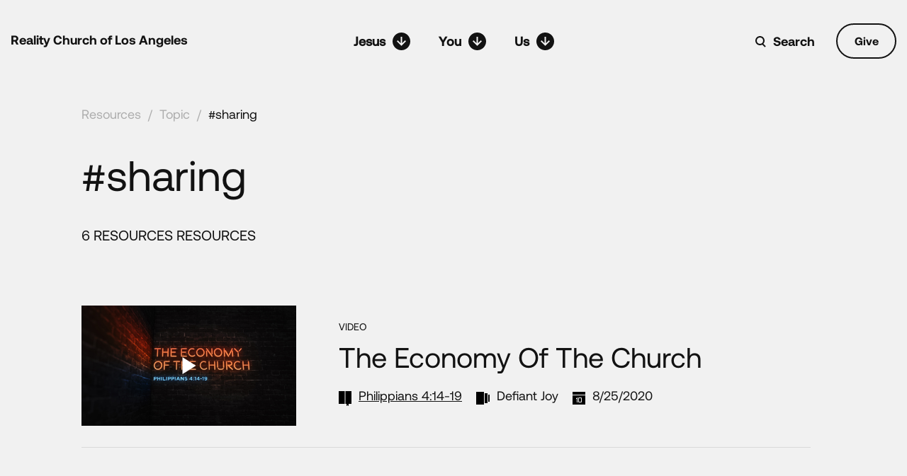

--- FILE ---
content_type: text/html; charset=UTF-8
request_url: https://devsite.realityla.com/tag/sharing/
body_size: 9900
content:
<!DOCTYPE html>
<html lang="en">

<head>
    <meta charset="UTF-8" />
    <meta name="viewport" content="width=device-width, initial-scale=1.0" />
    <meta http-equiv="X-UA-Compatible" content="IE=edge" />

    <title>sharing</title>

    <link rel="icon" type="image/png" href="https://devsite.realityla.com/wp-content/themes/realtyla_2020/images/favicon.png" sizes="16x16" />
    <link rel="icon" type="icon" href="https://devsite.realityla.com/wp-content/themes/realtyla_2020/images/favicon.ico" sizes="16x16" />

    <meta name='robots' content='max-image-preview:large' />
<link rel='dns-prefetch' href='//unpkg.com' />
<link rel='dns-prefetch' href='//player.vimeo.com' />
<link rel='dns-prefetch' href='//cdnjs.cloudflare.com' />
<link rel="alternate" type="application/rss+xml" title="Reality LA &raquo; sharing Tag Feed" href="https://devsite.realityla.com/tag/sharing/feed/" />
<script type="text/javascript">
/* <![CDATA[ */
window._wpemojiSettings = {"baseUrl":"https:\/\/s.w.org\/images\/core\/emoji\/15.0.3\/72x72\/","ext":".png","svgUrl":"https:\/\/s.w.org\/images\/core\/emoji\/15.0.3\/svg\/","svgExt":".svg","source":{"concatemoji":"https:\/\/devsite.realityla.com\/wp-includes\/js\/wp-emoji-release.min.js?ver=6.5.5"}};
/*! This file is auto-generated */
!function(i,n){var o,s,e;function c(e){try{var t={supportTests:e,timestamp:(new Date).valueOf()};sessionStorage.setItem(o,JSON.stringify(t))}catch(e){}}function p(e,t,n){e.clearRect(0,0,e.canvas.width,e.canvas.height),e.fillText(t,0,0);var t=new Uint32Array(e.getImageData(0,0,e.canvas.width,e.canvas.height).data),r=(e.clearRect(0,0,e.canvas.width,e.canvas.height),e.fillText(n,0,0),new Uint32Array(e.getImageData(0,0,e.canvas.width,e.canvas.height).data));return t.every(function(e,t){return e===r[t]})}function u(e,t,n){switch(t){case"flag":return n(e,"\ud83c\udff3\ufe0f\u200d\u26a7\ufe0f","\ud83c\udff3\ufe0f\u200b\u26a7\ufe0f")?!1:!n(e,"\ud83c\uddfa\ud83c\uddf3","\ud83c\uddfa\u200b\ud83c\uddf3")&&!n(e,"\ud83c\udff4\udb40\udc67\udb40\udc62\udb40\udc65\udb40\udc6e\udb40\udc67\udb40\udc7f","\ud83c\udff4\u200b\udb40\udc67\u200b\udb40\udc62\u200b\udb40\udc65\u200b\udb40\udc6e\u200b\udb40\udc67\u200b\udb40\udc7f");case"emoji":return!n(e,"\ud83d\udc26\u200d\u2b1b","\ud83d\udc26\u200b\u2b1b")}return!1}function f(e,t,n){var r="undefined"!=typeof WorkerGlobalScope&&self instanceof WorkerGlobalScope?new OffscreenCanvas(300,150):i.createElement("canvas"),a=r.getContext("2d",{willReadFrequently:!0}),o=(a.textBaseline="top",a.font="600 32px Arial",{});return e.forEach(function(e){o[e]=t(a,e,n)}),o}function t(e){var t=i.createElement("script");t.src=e,t.defer=!0,i.head.appendChild(t)}"undefined"!=typeof Promise&&(o="wpEmojiSettingsSupports",s=["flag","emoji"],n.supports={everything:!0,everythingExceptFlag:!0},e=new Promise(function(e){i.addEventListener("DOMContentLoaded",e,{once:!0})}),new Promise(function(t){var n=function(){try{var e=JSON.parse(sessionStorage.getItem(o));if("object"==typeof e&&"number"==typeof e.timestamp&&(new Date).valueOf()<e.timestamp+604800&&"object"==typeof e.supportTests)return e.supportTests}catch(e){}return null}();if(!n){if("undefined"!=typeof Worker&&"undefined"!=typeof OffscreenCanvas&&"undefined"!=typeof URL&&URL.createObjectURL&&"undefined"!=typeof Blob)try{var e="postMessage("+f.toString()+"("+[JSON.stringify(s),u.toString(),p.toString()].join(",")+"));",r=new Blob([e],{type:"text/javascript"}),a=new Worker(URL.createObjectURL(r),{name:"wpTestEmojiSupports"});return void(a.onmessage=function(e){c(n=e.data),a.terminate(),t(n)})}catch(e){}c(n=f(s,u,p))}t(n)}).then(function(e){for(var t in e)n.supports[t]=e[t],n.supports.everything=n.supports.everything&&n.supports[t],"flag"!==t&&(n.supports.everythingExceptFlag=n.supports.everythingExceptFlag&&n.supports[t]);n.supports.everythingExceptFlag=n.supports.everythingExceptFlag&&!n.supports.flag,n.DOMReady=!1,n.readyCallback=function(){n.DOMReady=!0}}).then(function(){return e}).then(function(){var e;n.supports.everything||(n.readyCallback(),(e=n.source||{}).concatemoji?t(e.concatemoji):e.wpemoji&&e.twemoji&&(t(e.twemoji),t(e.wpemoji)))}))}((window,document),window._wpemojiSettings);
/* ]]> */
</script>
<style id='wp-emoji-styles-inline-css' type='text/css'>

	img.wp-smiley, img.emoji {
		display: inline !important;
		border: none !important;
		box-shadow: none !important;
		height: 1em !important;
		width: 1em !important;
		margin: 0 0.07em !important;
		vertical-align: -0.1em !important;
		background: none !important;
		padding: 0 !important;
	}
</style>
<link rel='stylesheet' id='wp-block-library-css' href='https://devsite.realityla.com/wp-includes/css/dist/block-library/style.min.css?ver=6.5.5' type='text/css' media='all' />
<style id='classic-theme-styles-inline-css' type='text/css'>
/*! This file is auto-generated */
.wp-block-button__link{color:#fff;background-color:#32373c;border-radius:9999px;box-shadow:none;text-decoration:none;padding:calc(.667em + 2px) calc(1.333em + 2px);font-size:1.125em}.wp-block-file__button{background:#32373c;color:#fff;text-decoration:none}
</style>
<style id='global-styles-inline-css' type='text/css'>
body{--wp--preset--color--black: #000000;--wp--preset--color--cyan-bluish-gray: #abb8c3;--wp--preset--color--white: #ffffff;--wp--preset--color--pale-pink: #f78da7;--wp--preset--color--vivid-red: #cf2e2e;--wp--preset--color--luminous-vivid-orange: #ff6900;--wp--preset--color--luminous-vivid-amber: #fcb900;--wp--preset--color--light-green-cyan: #7bdcb5;--wp--preset--color--vivid-green-cyan: #00d084;--wp--preset--color--pale-cyan-blue: #8ed1fc;--wp--preset--color--vivid-cyan-blue: #0693e3;--wp--preset--color--vivid-purple: #9b51e0;--wp--preset--gradient--vivid-cyan-blue-to-vivid-purple: linear-gradient(135deg,rgba(6,147,227,1) 0%,rgb(155,81,224) 100%);--wp--preset--gradient--light-green-cyan-to-vivid-green-cyan: linear-gradient(135deg,rgb(122,220,180) 0%,rgb(0,208,130) 100%);--wp--preset--gradient--luminous-vivid-amber-to-luminous-vivid-orange: linear-gradient(135deg,rgba(252,185,0,1) 0%,rgba(255,105,0,1) 100%);--wp--preset--gradient--luminous-vivid-orange-to-vivid-red: linear-gradient(135deg,rgba(255,105,0,1) 0%,rgb(207,46,46) 100%);--wp--preset--gradient--very-light-gray-to-cyan-bluish-gray: linear-gradient(135deg,rgb(238,238,238) 0%,rgb(169,184,195) 100%);--wp--preset--gradient--cool-to-warm-spectrum: linear-gradient(135deg,rgb(74,234,220) 0%,rgb(151,120,209) 20%,rgb(207,42,186) 40%,rgb(238,44,130) 60%,rgb(251,105,98) 80%,rgb(254,248,76) 100%);--wp--preset--gradient--blush-light-purple: linear-gradient(135deg,rgb(255,206,236) 0%,rgb(152,150,240) 100%);--wp--preset--gradient--blush-bordeaux: linear-gradient(135deg,rgb(254,205,165) 0%,rgb(254,45,45) 50%,rgb(107,0,62) 100%);--wp--preset--gradient--luminous-dusk: linear-gradient(135deg,rgb(255,203,112) 0%,rgb(199,81,192) 50%,rgb(65,88,208) 100%);--wp--preset--gradient--pale-ocean: linear-gradient(135deg,rgb(255,245,203) 0%,rgb(182,227,212) 50%,rgb(51,167,181) 100%);--wp--preset--gradient--electric-grass: linear-gradient(135deg,rgb(202,248,128) 0%,rgb(113,206,126) 100%);--wp--preset--gradient--midnight: linear-gradient(135deg,rgb(2,3,129) 0%,rgb(40,116,252) 100%);--wp--preset--font-size--small: 13px;--wp--preset--font-size--medium: 20px;--wp--preset--font-size--large: 36px;--wp--preset--font-size--x-large: 42px;--wp--preset--spacing--20: 0.44rem;--wp--preset--spacing--30: 0.67rem;--wp--preset--spacing--40: 1rem;--wp--preset--spacing--50: 1.5rem;--wp--preset--spacing--60: 2.25rem;--wp--preset--spacing--70: 3.38rem;--wp--preset--spacing--80: 5.06rem;--wp--preset--shadow--natural: 6px 6px 9px rgba(0, 0, 0, 0.2);--wp--preset--shadow--deep: 12px 12px 50px rgba(0, 0, 0, 0.4);--wp--preset--shadow--sharp: 6px 6px 0px rgba(0, 0, 0, 0.2);--wp--preset--shadow--outlined: 6px 6px 0px -3px rgba(255, 255, 255, 1), 6px 6px rgba(0, 0, 0, 1);--wp--preset--shadow--crisp: 6px 6px 0px rgba(0, 0, 0, 1);}:where(.is-layout-flex){gap: 0.5em;}:where(.is-layout-grid){gap: 0.5em;}body .is-layout-flex{display: flex;}body .is-layout-flex{flex-wrap: wrap;align-items: center;}body .is-layout-flex > *{margin: 0;}body .is-layout-grid{display: grid;}body .is-layout-grid > *{margin: 0;}:where(.wp-block-columns.is-layout-flex){gap: 2em;}:where(.wp-block-columns.is-layout-grid){gap: 2em;}:where(.wp-block-post-template.is-layout-flex){gap: 1.25em;}:where(.wp-block-post-template.is-layout-grid){gap: 1.25em;}.has-black-color{color: var(--wp--preset--color--black) !important;}.has-cyan-bluish-gray-color{color: var(--wp--preset--color--cyan-bluish-gray) !important;}.has-white-color{color: var(--wp--preset--color--white) !important;}.has-pale-pink-color{color: var(--wp--preset--color--pale-pink) !important;}.has-vivid-red-color{color: var(--wp--preset--color--vivid-red) !important;}.has-luminous-vivid-orange-color{color: var(--wp--preset--color--luminous-vivid-orange) !important;}.has-luminous-vivid-amber-color{color: var(--wp--preset--color--luminous-vivid-amber) !important;}.has-light-green-cyan-color{color: var(--wp--preset--color--light-green-cyan) !important;}.has-vivid-green-cyan-color{color: var(--wp--preset--color--vivid-green-cyan) !important;}.has-pale-cyan-blue-color{color: var(--wp--preset--color--pale-cyan-blue) !important;}.has-vivid-cyan-blue-color{color: var(--wp--preset--color--vivid-cyan-blue) !important;}.has-vivid-purple-color{color: var(--wp--preset--color--vivid-purple) !important;}.has-black-background-color{background-color: var(--wp--preset--color--black) !important;}.has-cyan-bluish-gray-background-color{background-color: var(--wp--preset--color--cyan-bluish-gray) !important;}.has-white-background-color{background-color: var(--wp--preset--color--white) !important;}.has-pale-pink-background-color{background-color: var(--wp--preset--color--pale-pink) !important;}.has-vivid-red-background-color{background-color: var(--wp--preset--color--vivid-red) !important;}.has-luminous-vivid-orange-background-color{background-color: var(--wp--preset--color--luminous-vivid-orange) !important;}.has-luminous-vivid-amber-background-color{background-color: var(--wp--preset--color--luminous-vivid-amber) !important;}.has-light-green-cyan-background-color{background-color: var(--wp--preset--color--light-green-cyan) !important;}.has-vivid-green-cyan-background-color{background-color: var(--wp--preset--color--vivid-green-cyan) !important;}.has-pale-cyan-blue-background-color{background-color: var(--wp--preset--color--pale-cyan-blue) !important;}.has-vivid-cyan-blue-background-color{background-color: var(--wp--preset--color--vivid-cyan-blue) !important;}.has-vivid-purple-background-color{background-color: var(--wp--preset--color--vivid-purple) !important;}.has-black-border-color{border-color: var(--wp--preset--color--black) !important;}.has-cyan-bluish-gray-border-color{border-color: var(--wp--preset--color--cyan-bluish-gray) !important;}.has-white-border-color{border-color: var(--wp--preset--color--white) !important;}.has-pale-pink-border-color{border-color: var(--wp--preset--color--pale-pink) !important;}.has-vivid-red-border-color{border-color: var(--wp--preset--color--vivid-red) !important;}.has-luminous-vivid-orange-border-color{border-color: var(--wp--preset--color--luminous-vivid-orange) !important;}.has-luminous-vivid-amber-border-color{border-color: var(--wp--preset--color--luminous-vivid-amber) !important;}.has-light-green-cyan-border-color{border-color: var(--wp--preset--color--light-green-cyan) !important;}.has-vivid-green-cyan-border-color{border-color: var(--wp--preset--color--vivid-green-cyan) !important;}.has-pale-cyan-blue-border-color{border-color: var(--wp--preset--color--pale-cyan-blue) !important;}.has-vivid-cyan-blue-border-color{border-color: var(--wp--preset--color--vivid-cyan-blue) !important;}.has-vivid-purple-border-color{border-color: var(--wp--preset--color--vivid-purple) !important;}.has-vivid-cyan-blue-to-vivid-purple-gradient-background{background: var(--wp--preset--gradient--vivid-cyan-blue-to-vivid-purple) !important;}.has-light-green-cyan-to-vivid-green-cyan-gradient-background{background: var(--wp--preset--gradient--light-green-cyan-to-vivid-green-cyan) !important;}.has-luminous-vivid-amber-to-luminous-vivid-orange-gradient-background{background: var(--wp--preset--gradient--luminous-vivid-amber-to-luminous-vivid-orange) !important;}.has-luminous-vivid-orange-to-vivid-red-gradient-background{background: var(--wp--preset--gradient--luminous-vivid-orange-to-vivid-red) !important;}.has-very-light-gray-to-cyan-bluish-gray-gradient-background{background: var(--wp--preset--gradient--very-light-gray-to-cyan-bluish-gray) !important;}.has-cool-to-warm-spectrum-gradient-background{background: var(--wp--preset--gradient--cool-to-warm-spectrum) !important;}.has-blush-light-purple-gradient-background{background: var(--wp--preset--gradient--blush-light-purple) !important;}.has-blush-bordeaux-gradient-background{background: var(--wp--preset--gradient--blush-bordeaux) !important;}.has-luminous-dusk-gradient-background{background: var(--wp--preset--gradient--luminous-dusk) !important;}.has-pale-ocean-gradient-background{background: var(--wp--preset--gradient--pale-ocean) !important;}.has-electric-grass-gradient-background{background: var(--wp--preset--gradient--electric-grass) !important;}.has-midnight-gradient-background{background: var(--wp--preset--gradient--midnight) !important;}.has-small-font-size{font-size: var(--wp--preset--font-size--small) !important;}.has-medium-font-size{font-size: var(--wp--preset--font-size--medium) !important;}.has-large-font-size{font-size: var(--wp--preset--font-size--large) !important;}.has-x-large-font-size{font-size: var(--wp--preset--font-size--x-large) !important;}
.wp-block-navigation a:where(:not(.wp-element-button)){color: inherit;}
:where(.wp-block-post-template.is-layout-flex){gap: 1.25em;}:where(.wp-block-post-template.is-layout-grid){gap: 1.25em;}
:where(.wp-block-columns.is-layout-flex){gap: 2em;}:where(.wp-block-columns.is-layout-grid){gap: 2em;}
.wp-block-pullquote{font-size: 1.5em;line-height: 1.6;}
</style>
<link rel='stylesheet' id='contact-form-7-css' href='https://devsite.realityla.com/wp-content/plugins/contact-form-7/includes/css/styles.css?ver=5.9.8' type='text/css' media='all' />
<link rel='stylesheet' id='bodhi-svgs-attachment-css' href='https://devsite.realityla.com/wp-content/plugins/svg-support/css/svgs-attachment.css?ver=2.5.8' type='text/css' media='all' />
<link rel='stylesheet' id='main-theme-style-css' href='https://devsite.realityla.com/wp-content/themes/realtyla_2020/style.css?ver=2.0.0' type='text/css' media='all' />
<link rel='stylesheet' id='bootstrap-css' href='https://devsite.realityla.com/wp-content/themes/realtyla_2020/css/bootstrap.css?ver=2.0.0' type='text/css' media='all' />
<link rel='stylesheet' id='default-css' href='https://devsite.realityla.com/wp-content/themes/realtyla_2020/css/default.css?ver=2.0.0' type='text/css' media='all' />
<link rel='stylesheet' id='animate-css' href='https://cdnjs.cloudflare.com/ajax/libs/animate.css/4.1.1/animate.min.css?ver=2.0.0' type='text/css' media='all' />
<link rel='stylesheet' id='aos-css' href='https://unpkg.com/aos@2.3.1/dist/aos.css?ver=2.0.0' type='text/css' media='all' />
<link rel='stylesheet' id='style-css' href='https://devsite.realityla.com/wp-content/themes/realtyla_2020/css/style.css?ver=2.0.0' type='text/css' media='all' />
<link rel='stylesheet' id='dev-css' href='https://devsite.realityla.com/wp-content/themes/realtyla_2020/css/dev.css?ver=2.0.0' type='text/css' media='all' />
<script type="text/javascript" src="https://devsite.realityla.com/wp-includes/js/jquery/jquery.min.js?ver=3.7.1" id="jquery-core-js"></script>
<script type="text/javascript" src="https://devsite.realityla.com/wp-includes/js/jquery/jquery-migrate.min.js?ver=3.4.1" id="jquery-migrate-js"></script>
<link rel="https://api.w.org/" href="https://devsite.realityla.com/wp-json/" /><link rel="alternate" type="application/json" href="https://devsite.realityla.com/wp-json/wp/v2/tags/3198" /><link rel="EditURI" type="application/rsd+xml" title="RSD" href="https://devsite.realityla.com/xmlrpc.php?rsd" />
<meta name="generator" content="WordPress 6.5.5" />
    <script src="https://devsite.realityla.com/wp-content/themes/realtyla_2020/js/jquery-min.js"></script>
</head>
<body class="archive tag tag-sharing tag-3198 allSermonsSeriesP bg-white1">
    
    <!-- Get banner menu scroll links -->
    
    <!-- ===============================[HEADER]=============================== -->
    <header class="">

        <div class="container">
            <div class="relative">
                <a href="https://devsite.realityla.com/" class="headerLogo ff-b">Reality Church of Los Angeles</a>
                <!-- ===============================[NAV] DESKTOP=============================== -->
                <nav class="navigation-desktop">
                    <ul>
                        <li class="has-sub-menu">
                            <a href="#;"><i>Jesus</i><em class="svg-ico" data-svg="menuArr1"></em></a>
                            <div class="sub-menu jesus-sub-menu">
                                <div class="row no-gutters">
                                    <div class="col-md-6 col-lg-3">
                                        <a href="https://devsite.realityla.com/jesus-changes-everything"
                                            class="sub-menu__box sub-menu__link jesus-sub-menu__link-1 no-border">
                                            <h3>Jesus Changes Everything</h3>
                                            <span class="arrow-icon"></span>
                                        </a>
                                    </div>

                                    <div class="col-md-6 col-lg-3">
                                        <a href="https://sundaysonsite.realityla.com/"
                                            class="sub-menu__box sub-menu__link has-bottom-border  jesus-sub-menu__link-2">
                                            <h3>Sunday Gatherings</h3>
                                            <span class="arrow-icon"></span>
                                        </a>

                                        <!-- <a href="https://sundaysonline.realityla.com/"
                                            class="sub-menu__box sub-menu__link has-bottom-border height50 jesus-sub-menu__link-2">
                                            <h3>Sundays Online</h3>
                                            <span class="arrow-icon"></span>
                                        </a> -->
                                    </div>
                                    <div class="col-md-6 col-lg-3">
                                        <div class="sub-menu__box no-padding-left no-padding-right">
                                            <h4>SERMONS</h4>
                                            <ul>
                                                <li><a
                                                        href="https://devsite.realityla.com/category/resources/sermons?type=series">By
                                                        Series</a></li>
                                                <li><a
                                                        href="https://devsite.realityla.com/category/resources/sermons?type=scripture">By
                                                        Scripture</a></li>
                                                <li><a
                                                        href="https://devsite.realityla.com/category/resources/sermons?type=teacher">By
                                                        Teachers</a></li>
                                                <li><a
                                                        href="https://devsite.realityla.com/category/resources/sermons?type=sermon">All
                                                        Sermons</a></li>
                                            </ul>
                                        </div>
                                    </div>
                                    <div class="col-md-6 col-lg-3">
                                        <a href="https://devsite.realityla.com/category/resources/"
                                            class="sub-menu__box sub-menu__link jesus-sub-menu__link-4">
                                            <h3>All Resources</h3>
                                            <span class="arrow-icon"></span>
                                        </a>
                                    </div>
                                </div>
                            </div>
                        </li>
                        <li class="has-sub-menu">
                            <a href="#"><i>You</i><em class="svg-ico" data-svg="menuArr1"></em></a>
                            <div class="sub-menu you-sub-menu">
                                <div class="row no-gutters">
                                    <div class="col-md-6 col-lg-3">
                                        <a href="https://devsite.realityla.com/discipleship-pathway"
                                            class="sub-menu__box sub-menu__link you-sub-menu__link-1">
                                            <h3>Engage the Discipleship Pathway</h3>
                                            <span class="arrow-icon"></span>
                                        </a>
                                    </div>
                                    <div class="col-md-6 col-lg-3">
                                        <a href="https://devsite.realityla.com/involved/community/"
                                            class="sub-menu__box sub-menu__link you-sub-menu__link-2">
                                            <h3>Join Community Groups</h3>
                                            <span class="arrow-icon"></span>
                                        </a>
                                    </div>
                                    <div class="col-md-6 col-lg-3">
                                        <a href="https://devsite.realityla.com/involved/serve/"
                                            class="sub-menu__box sub-menu__link you-sub-menu__link-3">
                                            <h3>Serve Others</h3>
                                            <span class="arrow-icon"></span>
                                        </a>
                                    </div>
                                    <div class="col-md-6 col-lg-3">
                                        <a href="https://devsite.realityla.com/ministry/prayer/"
                                            class="sub-menu__box2 sub-menu__link you-sub-menu__link-4">
                                            <h3>Get Prayer</h3>
                                            <span class="arrow-icon"></span>
                                        </a>
                                        <a href="https://devsite.realityla.com//events/new-at-reality-la/"
                                            class="sub-menu__box2 sub-menu__link you-sub-menu__link-5">
                                            <h3>Get Involved</h3>
                                            <span class="arrow-icon"></span>
                                        </a>
                                        <a href="https://devsite.realityla.com/involved/give/"
                                            class="sub-menu__box2 sub-menu__link you-sub-menu__link-5">
                                            <h3>Give</h3>
                                            <span class="arrow-icon"></span>
                                        </a>
                                    </div>
                                </div>
                            </div>
                        </li>
                        <li class="has-sub-menu">
                            <a href="#"><i>Us</i><em class="svg-ico" data-svg="menuArr1"></em></a>
                            <div class="sub-menu us-sub-menu">

                                <div class="row no-gutters">
                                    <div class="col-md-4 col-lg-4">
                                        <a href="https://devsite.realityla.com/about/vision-and-mission/"
                                            class="sub-menu__box sub-menu__link height60 us-sub-menu__link-1">
                                            <h3>Who We Are</h3>
                                            <span class="arrow-icon"></span>
                                        </a>
                                        <ul class="us-sub-menu__link-6 height50">
                                            <li><a href="https://devsite.realityla.com/about/leadership/">Leadership and
                                                    Staff</a></li>
                                            <li><a href="https://devsite.realityla.com/about/story/">Our Story</a></li>
                                            <li><a href="https://devsite.realityla.com/about/statement-of-faith/">Statement of
                                                    Faith</a></li>
                                        </ul>
                                    </div>
                                    <div class="col-md-4 col-lg-4">
                                        <a href="https://devsite.realityla.com//about/serve-la/"
                                            class="sub-menu__box sub-menu__link has-bottom-border height33 us-sub-menu__link-3">
                                            <h3>Serve LA</h3>
                                            <span class="arrow-icon"></span>
                                        </a>
                                        <a href="https://devsite.realityla.com/upcoming"
                                            class="sub-menu__box sub-menu__link has-bottom-border height33 us-sub-menu__link-3">
                                            <h3>News/Events</h3>
                                            <span class="arrow-icon"></span>
                                        </a>
                                        <a href="https://devsite.realityla.com/about/contact"
                                            class="sub-menu__box sub-menu__link has-bottom-border height33 us-sub-menu__link-3">
                                            <h3>Contact</h3>
                                            <span class="arrow-icon"></span>
                                        </a>
                                    </div>


                                    <div class="col-md-4 col-lg-4 no-padding-left">
                                        <div class="sub-menu__box no-padding-left no-padding-right us-sub-menu__link-5">
                                            <h4>MINISTRIES</h4>
                                            <ul>
                                                <li><a href="https://devsite.realityla.com/ministry/kids/">Kids</a></li>
                                                <!-- <li><a href="https://devsite.realityla.com/ministry/youth/">Preteen</a></li> -->
                                                <li><a href="https://devsite.realityla.com/ministry/youth/">Youth</a></li>
                                                <li><a href="https://devsite.realityla.com/ministry/work-culture/">Work +
                                                        Culture</a>
                                                </li>
                                                <li><a href="https://devsite.realityla.com/ministry/missions/">Missions</a>
                                                </li>
                                                <li><a href="https://devsite.realityla.com/ministry/care/">Gospel Care</a>
                                                </li>
                                                <li>
                                                    <a href="https://devsite.realityla.com/ministry/prayer/">Prayer</a>
                                                </li>

                                            </ul>
                                        </div>
                                    </div>
                                                                    </div>
                            </div>
                        </li>
                    </ul>
                </nav>

                <!-- New added code for scroll links on header -->
                
                

                <!-- ===============================[NAV] MOBILE=============================== -->
                <div class="navDiv">
                    <nav>
                        <ul class="clearfix">
                            <!-- List one -->
                            <li class="menDD">
                                <a href="javascript:;"><i>Jesus</i><em class="svg-ico" data-svg="menuArr1"></em></a>
                                <ul>
                                    <li>
                                        <a href="https://devsite.realityla.com/jesus-changes-everything">
                                            <span class="menuLiITxt2">Jesus Changes Everything</span>
                                        </a>
                                    </li>
                                    <li>

                                        <a href="https://sundaysonsite.realityla.com">

                                            <span class="menuLiITxt2">Sundays Onsite</span>
                                        </a>
                                    </li>
                                    <li>

                                        <a href="https://sundaysonline.realityla.com">

                                            <span class="menuLiITxt2">Sundays Online</span>
                                        </a>
                                    </li>
                                    <li class="has-sub-menu">
                                        <a href="#">
                                            <span class="menuLiITxt2">Sermons</span>
                                        </a>
                                        <ul>
                                            <li><a
                                                    href="https://devsite.realityla.com/category/resources/sermons?type=series">By
                                                    Series</a></li>
                                            <li><a
                                                    href="https://devsite.realityla.com/category/resources/sermons?type=scripture">By
                                                    Scripture</a></li>
                                            <li><a
                                                    href="https://devsite.realityla.com/category/resources/sermons?type=teacher">By
                                                    Teachers</a></li>
                                            <li><a
                                                    href="https://devsite.realityla.com/category/resources/sermons?type=sermon">All
                                                    Sermons</a></li>
                                        </ul>
                                    </li>
                                    <li>
                                        <a href="https://devsite.realityla.com/category/resources/">
                                            <span class="menuLiITxt2">All Resources</span>
                                        </a>
                                    </li>
                                </ul>
                            </li>
                            <!-- List two -->
                            <li class="menDD">
                                <a href="javascript:;"><i>You</i><em class="svg-ico" data-svg="menuArr1"></em></a>


                                <ul>
                                    <li><a href="https://devsite.realityla.com/discipleship-pathway">Engage the
                                            Discipleship Pathway</a></li>
                                    <li><a href="https://devsite.realityla.com//involved/community/">Join Community
                                            Groups</a></li>
                                    <li><a href="https://devsite.realityla.com//involved/serve/">Serve Others</a></li>
                                    <li><a href="https://devsite.realityla.com//ministry/prayer/">Get Prayer</a></li>
                                    <li><a href="https://devsite.realityla.com//events/new-at-reality-la/">Get Involved</a></li>
                                    <li><a href="https://devsite.realityla.com//involved/give/">Give</a></li>
                                </ul>
                            </li>
                            <!-- List three -->
                            <li class="menDD">
                                <a href="javascript:;"><i>Us</i><em class="svg-ico" data-svg="menuArr1"></em></a>
                                <ul>
                                    <li class="has-sub-menu">
                                        <a href="#">About Us</a>
                                        <ul>
                                            <li><a href="https://devsite.realityla.com/about/vision-and-mission/">Who We
                                                    Are</a></li>
                                            <li><a href="https://devsite.realityla.com/about/leadership/">Leadership and
                                                    Staff</a></li>
                                            <li><a href="https://devsite.realityla.com/about/story/">Our Story</a></li>
                                            <li><a href="https://devsite.realityla.com/about/statement-of-faith/">Statement of
                                                    Faith</a></li>
                                        </ul>
                                    </li>


                                    <li><a href="https://devsite.realityla.com//about/serve-la/">Serve LA</a>
                                    </li>
                                    <li><a href="https://devsite.realityla.com/about/contact/">Contact</a></li>
                                    <li><a href="https://devsite.realityla.com/upcoming/">News/Events</a></li>
                                    <li class="has-sub-menu">
                                        <a href="#">Ministries</a>
                                        <ul>
                                            <li><a href="https://devsite.realityla.com/ministry/kids">Kids</a></li>
                                            <!-- <li><a href="https://devsite.realityla.com/ministry/youth">Preteen</a></li> -->
                                            <li><a href="https://devsite.realityla.com/ministry/youth">Youth</a></li>
                                            <li><a href="https://devsite.realityla.com/ministry/work-culture">Work +
                                                    Culture</a>
                                            </li>
                                            <li><a href="https://devsite.realityla.com/ministry/missions">Missions</a></li>
                                            <li><a href="https://devsite.realityla.com/ministry/care/">Gospel Care</a></li>
                                            <li>
                                                <a href="https://devsite.realityla.com/ministry/prayer/">Prayer</a>
                                            </li>
                                        </ul>
                                    </li>
                                    <li class="has-sub-menu">
                                        <a href="#">Courses & Training</a>
                                        <ul>
                                            <li><a href="https://devsite.realityla.com/ministry/equipping/marriage-course/">Marriage
                                                    Course</a></li>
                                            <li><a href="https://devsite.realityla.com/category/resources/classes/finances/">Finances
                                                    Course</a></li>
                                            <li><a
                                                    href="https://devsite.realityla.com/category/resources/classes/essentials/">Essentials
                                                    Course</a></li>

                                            <li><a href="https://devsite.realityla.com/baptisms">Baptism
                                                    Course</a></li>
                                            <li><a
                                                    href="https://devsite.realityla.com/category/resources/classes/relationships/">Relationships
                                                    Course</a></li>
                                            <li><a href="https://devsite.realityla.com/ministry/equipping/ministry-training-fellowship/">Ministry
                                                    Training Fellowship</a></li>
                                        </ul>
                                    </li>
                                </ul>
                            </li>
                        </ul>
                        <a href="https://pushpay.com/g/realityla?src=fp" class="mobile-give-btn">Give</a>
                    </nav>
                </div>

                <div class="headerRightDiv">
                    <a href="https://pushpay.com/g/realityla?src=fp"
                        class="btn1 bg-white1 color-black1 ff-b pr hideOnMobile give-btn">Give</a>

                    <button type="button" class="pr showOnMobile hamburger-toggle">
                        <i class="svg-ico hamburger-open" data-svg="hamburgerIco"></i>
                        <i class="svg-ico hamburger-close" data-svg="hamburgerClose"></i>
                    </button>
                    <div class="searchWrap pr">
                        <div class="searchD pl"><input type="text" value="" class="hide" /><em class="svg-ico"
                                data-svg="searchIco"></em>
                        </div>
                        <a href="javascript:;" class="linkk ff-b">Search</a>
                    </div>
                </div>
            </div>
        </div>
    </header>
    <div class="headerSpace"></div>
    <!-- scroll tabs  -->


    
    <!-- ===============================[MAIN WRAPER]=============================== -->
    <div class="mainWraper relative"><section class="hashtag-section allSermonsSeriesSection1 pt-30">
    <div class="container">
        <div class="full bredCrums bredCrums-dark mb-3 mb-md-4">
            <a href="https://devsite.realityla.com/category/resources/">Resources</a><em>/</em><a
                href="https://devsite.realityla.com/category/resources/#Topics">Topic</a><em>/</em><a
                href="" class="active">#sharing</a>
        </div>
        <h1 class="title-60 mb-md-4 pl-0">#sharing</h1>
        <div class="text-uppercase font-size-20 mb-4 mb-md-5">
            6 ResourceS
            Resources        </div>
    </div>
</section>



<section class="section allSermonsSeriesSection indSermonsSeriesSection2 pt-40 pb-40">
    <div class="full mainRow">
        <div class="container">
            <div class="tags-card">
                
<article class="lists-row lists-row--black" data-aos="fade-up" data-aos-delay="10" data-aos-duration="700">
    <div class="row align-items-center row-gutter-30">
        <div class="col-md-4">
            <div class="thumbnails">
                <a href="https://devsite.realityla.com/resources/the-economy-of-the-church/">
                    <img src="https://devsite.realityla.com/wp-content/uploads/2020/08/The-Economy-of-the-Church-Cover.jpeg" alt="The Economy of the Church"/>
                                            <button class="play-icon" type="text"></button>
                                    </a>
            </div>
        </div>
        <div class="col-md-8">
            <div class="event-type-txt">VIDEO</div>
            <h2 class="title-40"><a href="https://devsite.realityla.com/resources/the-economy-of-the-church/">The Economy of the Church</a></h2>
            <div class="d-flex meta-lists">
                                           <span class="d-flex align-content-center">
                      <i class="pl mr-10 svg-ico" data-svg="scripture"></i>
                      <em>Philippians 4:14-19</em>
                    </span>
                                    <span class="d-flex align-content-center">
                      <i class="pl mr-10 svg-ico" data-svg="series"></i>
                        <em><a href = "https://devsite.realityla.com/category/resources/sermons/defiant-joy/"> Defiant Joy</a></em>
                    </span>
                                <span class="d-flex align-content-center">
                      <i class="pl mr-10 svg-ico" data-svg="date"></i>
                      <em>8/25/2020</em>
                    </span>
            </div>
        </div>
    </div>
</article>

<article class="lists-row lists-row--black" data-aos="fade-up" data-aos-delay="10" data-aos-duration="700">
    <div class="row align-items-center row-gutter-30">
        <div class="col-md-4">
            <div class="thumbnails">
                <a href="https://devsite.realityla.com/resources/finances-2-debt-reduction/">
                    <img src="https://devsite.realityla.com/wp-content/uploads/2019/05/Finance-Session-2wide-Vimeo-100.jpg" alt="Finances 2: Debt Reduction"/>
                                            <button class="play-icon" type="text"></button>
                                    </a>
            </div>
        </div>
        <div class="col-md-8">
            <div class="event-type-txt">VIDEO</div>
            <h2 class="title-40"><a href="https://devsite.realityla.com/resources/finances-2-debt-reduction/">Finances 2: Debt Reduction</a></h2>
            <div class="d-flex meta-lists">
                                   <span class="d-flex align-content-center">
                      <i class="pl mr-10 svg-ico" data-svg="series"></i>
                        <em><a href = "https://devsite.realityla.com/category/resources/classes/"> Classes</a></em>
                    </span>
                                <span class="d-flex align-content-center">
                      <i class="pl mr-10 svg-ico" data-svg="date"></i>
                      <em>5/21/2019</em>
                    </span>
            </div>
        </div>
    </div>
</article>

<article class="lists-row lists-row--black" data-aos="fade-up" data-aos-delay="10" data-aos-duration="700">
    <div class="row align-items-center row-gutter-30">
        <div class="col-md-4">
            <div class="thumbnails">
                <a href="https://devsite.realityla.com/resources/the-good-life-2/">
                    <img src="https://devsite.realityla.com/wp-content/uploads/2016/02/Ephesians-Series-Good-Vimeo.jpg" alt="The Good Life"/>
                                            <button class="play-icon" type="text"></button>
                                    </a>
            </div>
        </div>
        <div class="col-md-8">
            <div class="event-type-txt">VIDEO</div>
            <h2 class="title-40"><a href="https://devsite.realityla.com/resources/the-good-life-2/">The Good Life</a></h2>
            <div class="d-flex meta-lists">
                                           <span class="d-flex align-content-center">
                      <i class="pl mr-10 svg-ico" data-svg="scripture"></i>
                      <em>Ephesians 4:25-32</em>
                    </span>
                                    <span class="d-flex align-content-center">
                      <i class="pl mr-10 svg-ico" data-svg="series"></i>
                        <em><a href = "https://devsite.realityla.com/category/resources/sermons/ephesians/"> Ephesians</a></em>
                    </span>
                                <span class="d-flex align-content-center">
                      <i class="pl mr-10 svg-ico" data-svg="author"></i>
                        <em><a href = "https://devsite.realityla.com/tag/jeremy-treat/">Jeremy Treat</a></em>
                    </span>
                                <span class="d-flex align-content-center">
                      <i class="pl mr-10 svg-ico" data-svg="date"></i>
                      <em>2/7/2016</em>
                    </span>
            </div>
        </div>
    </div>
</article>

<article class="lists-row lists-row--black" data-aos="fade-up" data-aos-delay="10" data-aos-duration="700">
    <div class="row align-items-center row-gutter-30">
        <div class="col-md-4">
            <div class="thumbnails">
                <a href="https://devsite.realityla.com/resources/given-the-gospel/">
                    <img src="https://devsite.realityla.com/wp-content/uploads/2015/07/Entrusted-Series-Vimeo-Given-the-Gospel.jpg" alt="Given the Gospel"/>
                                            <button class="play-icon" type="text"></button>
                                    </a>
            </div>
        </div>
        <div class="col-md-8">
            <div class="event-type-txt">VIDEO</div>
            <h2 class="title-40"><a href="https://devsite.realityla.com/resources/given-the-gospel/">Given the Gospel</a></h2>
            <div class="d-flex meta-lists">
                                           <span class="d-flex align-content-center">
                      <i class="pl mr-10 svg-ico" data-svg="scripture"></i>
                      <em>2 Timothy 1:8-12</em>
                    </span>
                                    <span class="d-flex align-content-center">
                      <i class="pl mr-10 svg-ico" data-svg="series"></i>
                        <em><a href = "https://devsite.realityla.com/category/resources/sermons/entrusted/"> Entrusted</a></em>
                    </span>
                                <span class="d-flex align-content-center">
                      <i class="pl mr-10 svg-ico" data-svg="author"></i>
                        <em><a href = "https://devsite.realityla.com/tag/jeremy-treat/">Jeremy Treat</a></em>
                    </span>
                                <span class="d-flex align-content-center">
                      <i class="pl mr-10 svg-ico" data-svg="date"></i>
                      <em>7/7/2015</em>
                    </span>
            </div>
        </div>
    </div>
</article>

<article class="lists-row lists-row--black" data-aos="fade-up" data-aos-delay="10" data-aos-duration="700">
    <div class="row align-items-center row-gutter-30">
        <div class="col-md-4">
            <div class="thumbnails">
                <a href="https://devsite.realityla.com/resources/when-god-sings/">
                    <img src="https://devsite.realityla.com/wp-content/uploads/2015/02/Generic-Thumbnail.png" alt="When God Sings"/>
                                            <button class="play-icon" type="text"></button>
                                    </a>
            </div>
        </div>
        <div class="col-md-8">
            <div class="event-type-txt">VIDEO</div>
            <h2 class="title-40"><a href="https://devsite.realityla.com/resources/when-god-sings/">When God Sings</a></h2>
            <div class="d-flex meta-lists">
                                           <span class="d-flex align-content-center">
                      <i class="pl mr-10 svg-ico" data-svg="scripture"></i>
                      <em>Zephaniah 3:14-19</em>
                    </span>
                                    <span class="d-flex align-content-center">
                      <i class="pl mr-10 svg-ico" data-svg="series"></i>
                        <em><a href = ""> </a></em>
                    </span>
                                <span class="d-flex align-content-center">
                      <i class="pl mr-10 svg-ico" data-svg="author"></i>
                        <em><a href = "https://devsite.realityla.com/tag/jeremy-treat/">Jeremy Treat</a></em>
                    </span>
                                <span class="d-flex align-content-center">
                      <i class="pl mr-10 svg-ico" data-svg="date"></i>
                      <em>6/8/2015</em>
                    </span>
            </div>
        </div>
    </div>
</article>

<article class="lists-row lists-row--black" data-aos="fade-up" data-aos-delay="10" data-aos-duration="700">
    <div class="row align-items-center row-gutter-30">
        <div class="col-md-4">
            <div class="thumbnails">
                <a href="https://devsite.realityla.com/resources/spiritual-friendship/">
                    <img src="https://devsite.realityla.com/wp-content/uploads/2014/06/RLA_The-Royals_Thumbnail_140608_Spiritual-Friendship.jpg" alt="Spiritual Friendship"/>
                                            <button class="play-icon" type="text"></button>
                                    </a>
            </div>
        </div>
        <div class="col-md-8">
            <div class="event-type-txt">VIDEO</div>
            <h2 class="title-40"><a href="https://devsite.realityla.com/resources/spiritual-friendship/">Spiritual Friendship</a></h2>
            <div class="d-flex meta-lists">
                                           <span class="d-flex align-content-center">
                      <i class="pl mr-10 svg-ico" data-svg="scripture"></i>
                      <em>1 Samuel 20:1-7 and 35-42</em>
                    </span>
                                    <span class="d-flex align-content-center">
                      <i class="pl mr-10 svg-ico" data-svg="series"></i>
                        <em><a href = "https://devsite.realityla.com/category/resources/sermons/the-royals/"> The Royals</a></em>
                    </span>
                                <span class="d-flex align-content-center">
                      <i class="pl mr-10 svg-ico" data-svg="date"></i>
                      <em>6/9/2014</em>
                    </span>
            </div>
        </div>
    </div>
</article>
            </div>

            
        </div>
    </div>
</section>



    <footer class="full bg-black1 color-white pt-90 pb-90">
        <div class="container">
            <div class="row">
                <div class="col-lg-3 footerDiv1">
                    <p class="full fs-24 ff-b lh-32">
                        Reality <br/>
                        Church of <br/>
                        Los Angeles
                    </p>
                </div>
                <div class="col-lg-3 footerDiv2">
                    <p class="full fs-14 uppercase mb-25">CONNECT</p>
                    <ul class="full">
                        <li><a href="https://www.facebook.com/realityla" class="ff-b fs-16 mb-15 color-white">Facebook</a></li>
                        <li><a href="https://twitter.com/realityla" class="ff-b fs-16 mb-15 color-white">Twitter</a></li>
                        <li><a href="https://instagram.com/realityla" class="ff-b fs-16 mb-15 color-white">Instagram</a></li>
                    </ul>
                </div>
                <div class="col-lg-3 footerDiv3">
                    <p class="full fs-14 uppercase mb-25">CHURCH OFFICE</p>
                    <ul class="full">
                        <li>
                            <div class="fs-16 mb-15 color-white">
                                1313 N Edgemont St<br/>
                                M - TH, 9AM - 5PM<br/>
                                323.883.1812<br/>
                                info@realityla.com<br/>
                            </div>
                        </li>
                    </ul>
                </div>
                <div class="col-lg-3 footerDiv4">
                    <p class="full fs-14 uppercase mb-25">COPYRIGHT</p>
                    <ul class="full">
                        <li><a class="fs-16 mb-15 color-white">© Reality Church of Los Angeles</a></li>
                        <li><a href="https://realityla.com/legal/" class="ff-b fs-16 mb-15 color-white">Legal</a></li>
                    </ul>
                </div>
            </div>
        </div>
    </footer>
    

        <div class="modal fade v-video-modal" id="video-modal" tabindex="-1" aria-labelledby="exampleModalLabel"
         aria-hidden="true">
        <div class="modal-dialog modal-dialog-centered modal-dialog-scrollable modal-xl">
            <div class="modal-content">
                <button type="button" class="close-btn" data-dismiss="modal" aria-label="Close">
                    <i class="svg-ico" data-svg="closeIcon"></i>
                </button>

                <div class="modal-body" id="v-popup-frame">

                </div>
            </div>
        </div>
    </div>
    <!-- ===============================[Closing MAIN WRAPER]=============================== -->
</div>
<div class="preloader"><img src="https://devsite.realityla.com/wp-content/themes/realtyla_2020/images/Spinner-1s-200px.svg" alt="Pre loader"></div>

<script type="text/javascript" src="https://devsite.realityla.com/wp-includes/js/dist/vendor/wp-polyfill-inert.min.js?ver=3.1.2" id="wp-polyfill-inert-js"></script>
<script type="text/javascript" src="https://devsite.realityla.com/wp-includes/js/dist/vendor/regenerator-runtime.min.js?ver=0.14.0" id="regenerator-runtime-js"></script>
<script type="text/javascript" src="https://devsite.realityla.com/wp-includes/js/dist/vendor/wp-polyfill.min.js?ver=3.15.0" id="wp-polyfill-js"></script>
<script type="text/javascript" src="https://devsite.realityla.com/wp-includes/js/dist/hooks.min.js?ver=2810c76e705dd1a53b18" id="wp-hooks-js"></script>
<script type="text/javascript" src="https://devsite.realityla.com/wp-includes/js/dist/i18n.min.js?ver=5e580eb46a90c2b997e6" id="wp-i18n-js"></script>
<script type="text/javascript" id="wp-i18n-js-after">
/* <![CDATA[ */
wp.i18n.setLocaleData( { 'text direction\u0004ltr': [ 'ltr' ] } );
/* ]]> */
</script>
<script type="text/javascript" src="https://devsite.realityla.com/wp-content/plugins/contact-form-7/includes/swv/js/index.js?ver=5.9.8" id="swv-js"></script>
<script type="text/javascript" id="contact-form-7-js-extra">
/* <![CDATA[ */
var wpcf7 = {"api":{"root":"https:\/\/devsite.realityla.com\/wp-json\/","namespace":"contact-form-7\/v1"}};
/* ]]> */
</script>
<script type="text/javascript" src="https://devsite.realityla.com/wp-content/plugins/contact-form-7/includes/js/index.js?ver=5.9.8" id="contact-form-7-js"></script>
<script type="text/javascript" src="https://devsite.realityla.com/wp-content/themes/realtyla_2020/js/bootstrap.min.js?ver=2.0.0" id="bootstrap-js"></script>
<script type="text/javascript" src="https://unpkg.com/aos@2.3.1/dist/aos.js?ver=2.0.0" id="aos-js"></script>
<script type="text/javascript" src="https://devsite.realityla.com/wp-content/themes/realtyla_2020/js/svgCode.js?ver=2.0.0" id="svgcode-js"></script>
<script type="text/javascript" src="https://player.vimeo.com/api/player.js?ver=2.0.0" id="vimeo-player-js"></script>
<script type="text/javascript" src="https://devsite.realityla.com/wp-content/themes/realtyla_2020/js/custom-ui.js?ver=2.0.0" id="custom-ui-js"></script>
<script type="text/javascript" src="https://devsite.realityla.com/wp-content/themes/realtyla_2020/js/plugin/rellax.js?ver=2.0.0" id="rellax-js"></script>
<script type="text/javascript" src="https://devsite.realityla.com/wp-content/themes/realtyla_2020/js/masonry.pkgd.min.js?ver=2.0.0" id="jquery-masonary-js"></script>
<script type="text/javascript" src="https://devsite.realityla.com/wp-content/themes/realtyla_2020/js/script.js?ver=2.0.0" id="script-js"></script>


    <script>
        var rellax = new Rellax('.rellax', {
            center: true
        });
        AOS.init();

        //Animated Circle on home page
        let time = new Date().getTime() / 1000;
        $('.jesus-circle').attr('src', "https://devsite.realityla.com/wp-content/themes/realtyla_2020/images/homeLazarus/RLA-Circle_animated.svg?time=" +
            time);
        //Animated circle on about/story page template. Added delay to give some time for page loading
        setTimeout(function () {
            $('.story-circle').attr('src',
                'https://devsite.realityla.com/wp-content/themes/realtyla_2020/images/about/RLA-Circle_animated.svg?time=' +
                time);
        }, 500);


        $('.svg-ico.j-scrollD').click(function () {
            $(document).scrollTop(700);
        });
    </script>
<!--Adding javascripts for a particular page-->

<script type="text/javascript" src="https://player.vimeo.com/api/player.js"></script><script type="text/javascript" src="https://devsite.realityla.com/wp-content/themes/realtyla_2020/js/pages/video.js"></script>

<script type="text/javascript">
    var rellax = new Rellax('.rellax', {
        center: true
    });
    AOS.init();
</script>




<script>
    var refTagger = {
        settings: {
            bibleVersion: "ESV",
            noSearchClassNames: ["esv-ignore", "intro-reference", "meta-block", "hero"],
            dropShadow: false,
            roundCorners: true,
            socialSharing: [],
            tagChapters: true,
            customStyle: {
                heading: {
                    backgroundColor: "#eeeeee",
                    fontFamily: "'Courier New', Courier, 'Lucida Sans Typewriter', 'Lucida Typewriter', monospace"
                },
                body: {
                    backgroundColor: "#f7f7f7",
                    color: "#666666",
                    fontFamily: "'Courier New', Courier, 'Lucida Sans Typewriter', 'Lucida Typewriter', monospace",
                    moreLink: {
                        color: "#274b66"
                    }
                }
            }
        }
    };
    (function (d, t) {
        var g = d.createElement(t),
            s = d.getElementsByTagName(t)[0];
        g.src = "//api.reftagger.com/v2/RefTagger.js";
        s.parentNode.insertBefore(g, s);
    }(document, "script"));
</script>
<script>
    (function (i, s, o, g, r, a, m) {
        i['GoogleAnalyticsObject'] = r;
        i[r] = i[r] || function () {
            (i[r].q = i[r].q || []).push(arguments)
        }, i[r].l = 1 * new Date();
        a = s.createElement(o),
            m = s.getElementsByTagName(o)[0];
        a.async = 1;
        a.src = g;
        m.parentNode.insertBefore(a, m)
    })(window, document, 'script', '//www.google-analytics.com/analytics.js', 'ga');
    ga('create', 'UA-18842115-1', 'realityla.com');
    ga('send', 'pageview');
</script>

<!-- SEARCH MODAL -->
<div class="search-modal">
    <div class="search-modal__inner">
        <h3>Search</h3>
        <form action="/" method="get">
            <div class="search-modal__input">
                <input type="text" placeholder="Search..."  name="s" id="search" value=""/>
                <input type="hidden" name="ordering" id="ordering" value="DESC">
                <button type="submit" class="search-modal__submit">
                    <svg width="1em" height="1em" viewBox="0 0 16 16" class="bi bi-search" fill="currentColor" xmlns="http://www.w3.org/2000/svg">
                        <path fill-rule="evenodd" d="M10.442 10.442a1 1 0 0 1 1.415 0l3.85 3.85a1 1 0 0 1-1.414 1.415l-3.85-3.85a1 1 0 0 1 0-1.415z" />
                        <path fill-rule="evenodd" d="M6.5 12a5.5 5.5 0 1 0 0-11 5.5 5.5 0 0 0 0 11zM13 6.5a6.5 6.5 0 1 1-13 0 6.5 6.5 0 0 1 13 0z" />
                    </svg>
                </button>
            </div>
        </form>
    </div>
</div>





</body>

</html>

--- FILE ---
content_type: text/css; charset=utf-8
request_url: https://devsite.realityla.com/wp-content/themes/realtyla_2020/style.css?ver=2.0.0
body_size: 23024
content:
@charset "UTF-8"; /* CSS Document */

:root {
	--animate-delay: 0.08s;
}

::-webkit-input-placeholder {
	/* Edge */
	color: #fff;
	opacity: 0.5;
}

:-ms-input-placeholder {
	/* Internet Explorer 10-11 */
	color: #fff;
	opacity: 0.5;
}

::placeholder {
	color: #121212;
	opacity: 0.8;
}

@font-face {
	font-family: 'Aeonik-Light';
	src: url('fonts/Aeonik-Light.otf') format('truetype');
}

@font-face {
	font-family: 'Aeonik-LightItalic';
	src: url('fonts/Aeonik-LightItalic.otf') format('truetype');
}

@font-face {
	font-family: 'Aeonik-Regular';
	src: url('fonts/Aeonik-Regular.otf') format('truetype');
}

@font-face {
	font-family: 'Aeonik-Italic';
	src: url('fonts/Aeonik-Italic.otf') format('truetype');
}

@font-face {
	font-family: 'Aeonik-Medium';
	src: url('fonts/Aeonik-Medium.otf') format('truetype');
}

@font-face {
	font-family: 'Aeonik-MediumItalic';
	src: url('fonts/Aeonik-MediumItalic.otf') format('truetype');
}

@font-face {
	font-family: 'Aeonik-Bold';
	src: url('fonts/Aeonik-Bold.otf') format('truetype');
}

@font-face {
	font-family: 'Aeonik-BoldItalic';
	src: url('fonts/Aeonik-BoldItalic.otf') format('truetype');
}

@font-face {
	font-family: 'Northwell Alt';
	src: url('fonts/NorthwellAlt.eot');
	src: url('fonts/NorthwellAlt.eot?#iefix') format('embedded-opentype'), url('fonts/NorthwellAlt.woff2') format('woff2'),
		url('fonts/NorthwellAlt.woff') format('woff'), url('fonts/NorthwellAlt.ttf') format('truetype');
	font-weight: normal;
	font-style: normal;
	font-display: swap;
}

.ff-l {
	font-family: 'Aeonik-Light' !important;
}

.ff-li {
	font-family: 'Aeonik-LightItalic' !important;
}

.ff-r {
	font-family: 'Aeonik-Regular' !important;
}

.ff-m {
	font-family: 'Aeonik-Medium' !important;
}

.ff-b {
	font-family: 'Aeonik-Bold' !important;
}

body {
	font-family: 'Aeonik-Regular', 'Roboto', sans-serif;
	color: #121212;
	font-size: 18px;
	background: #fff;
	overflow-x: hidden;
	/* letter-spacing: 0.5px; */
	line-height: normal;
}

h1,
h2,
h3,
h4,
h5,
h6 {
	font-weight: normal;
	font-family: 'Aeonik-Regular', 'Roboto', sans-serif;
}

/*==== Checkbox ===*/
select[multiple] {
	overflow: auto;
}

.checkbox {
	display: block;
	font-size: 14px;
	color: #fff;
	position: relative;
}

.checkbox + .checkbox {
	margin-top: 15px;
}

.preloader {
	position: fixed;
	background: gray;
	opacity: 0.5;
	width: 100%;
	height: 100%;
	top: 0;
	text-align: center;
	z-index: 20;
	display: none;
}

.preloader img {
	top: 50%;
	transform: translateY(-50%);
	position: relative;
	margin: auto;
}

.checkbox [type='checkbox']:checked,
.checkbox [type='checkbox']:not(:checked) {
	position: absolute;
	left: -9999px;
}

.checkbox [type='checkbox']:checked + label,
.checkbox [type='checkbox']:not(:checked) + label {
	position: relative;
	padding-left: 25px;
	cursor: pointer;
	line-height: 18px;
	display: inline-block;
	color: #fff;
	vertical-align: middle;
	min-height: 18px;
}

.checkbox [type='checkbox']:checked + label:before,
.checkbox [type='checkbox']:not(:checked) + label:before {
	content: '';
	position: absolute;
	left: 0;
	top: 0;
	width: 18px;
	height: 18px;
	background-image: url(../images/check_box_unfilled.png);
	background-size: contain;
}

.checkbox [type='checkbox']:not(:checked) + label:before {
	opacity: 1;
}

.checkbox [type='checkbox']:checked + label:after,
.checkbox [type='checkbox']:not(:checked) + label:after {
	content: '';
	position: absolute;
	top: 0;
	left: 0;
	-webkit-transition: all 0.2s ease;
	transition: all 0.2s ease;
	color: #406bcd;
	width: 18px;
	height: 18px;
	text-align: center;
	background-image: url(../images/check_box_filled.png);
	background-size: contain;
}

.jesus-text {
	position: relative;
}

.jesus-circle {
	position: absolute;
	max-width: calc(130% - 1vw);
	left: -20px;
	top: 0;
}

/*  For Retina display.  */
@media (-webkit-min-device-pixel-ratio: 2), (min-resolution: 192dpi) {
	/* Retina-specific stuff here */
	.checkbox [type='checkbox']:checked + label:before,
	.checkbox [type='checkbox']:not(:checked) + label:before {
		background-image: url(../images/check_box_unfilled@2x.png);
	}

	.checkbox [type='checkbox']:checked + label:after,
	.checkbox [type='checkbox']:not(:checked) + label:after {
		background-image: url(../images/check_box_filled@2x.png);
	}
}

.checkbox [type='checkbox']:not(:checked) + label:after {
	opacity: 0;
	-webkit-transform: scale(0);
	transform: scale(0);
}

.checkbox [type='checkbox']:checked + label:after {
	opacity: 1;
	-webkit-transform: scale(1);
	transform: scale(1); /* background-color:#fff;*/
}

.checkbox [type='checkbox']:checked + label:before {
	opacity: 0;
}

/*==== Radio ===*/
.radio {
	display: block;
	font-size: 14px;
	position: relative;
}

.radio + .radio {
	margin-top: 15px;
}

.radio input:checked,
.radio input:not(:checked) {
	position: absolute;
	left: -9999px;
}

.radio input:checked + label,
.radio input:not(:checked) + label {
	position: relative;
	padding-left: 28px;
	cursor: pointer;
	line-height: 20px;
	display: inline-block;
	color: #fff;
	vertical-align: middle;
	min-height: 20px;
}

.radio input:checked + label:before,
.radio input:not(:checked) + label:before {
	content: '';
	position: absolute;
	left: 0;
	top: 0;
	width: 14.2px;
	height: 14.2px;
	border: 2px solid #ddd;
	background: transparent;
	border-radius: 50%;
}

.radio input:checked + label:after,
.radio input:not(:checked) + label:after {
	content: '';
	background: transparent;
	position: absolute;
	top: 5.6px;
	left: 5.8px;
	-webkit-transition: all 0.2s ease;
	transition: all 0.2s ease;
	width: 6px;
	height: 6px;
	text-align: center;
	border-radius: 50%;
}

.radio input:not(:checked) + label:after {
	opacity: 0;
	-webkit-transform: scale(0);
	transform: scale(0);
}

.radio input:checked + label:after {
	opacity: 1;
	-webkit-transform: scale(1);
	transform: scale(1);
	background-color: #406bcd;
}

.pageLBLogo {
	position: fixed;
	bottom: 0;
	left: 0;
	z-index: 1;
}

.error-msg {
	font-size: 11px;
	text-align: center;
	border-radius: 0 0 4px 4px;
	margin-left: 0;
	margin-right: 0;
	padding: 6px 12px;
	max-width: 100%;
	position: absolute;
	top: 100%;
	right: 0;
	color: #f91f24;
	display: none;
}

/*========================================================================

Genral

===================*/
.section {
	float: left;
	width: 100%;
}

a:hover {
	text-decoration: none;
	color: #0073b9;
}

.hvrBlue:hover {
	color: #0073b9 !important;
}

.hvrBlue:hover svg path {
	fill: #0073b9 !important;
}

em {
	font-style: normal;
}

textarea {
	resize: none;
}

section h1 {
	font-size: 88px;
	font-weight: normal;
	line-height: 100px;
}

section h2 {
	font-size: 40px;
	font-weight: normal;
	line-height: 50px;
}

section h3 {
	font-size: 42px;
	font-weight: normal;
	line-height: 56px;
}

section h4 {
	font-size: 36px;
	font-weight: normal;
	line-height: 56px;
}

section h5 {
	font-size: 24px;
	font-weight: normal;
	line-height: 56px;
}

section h6 {
	font-size: 20px;
	font-weight: normal;
	line-height: 56px;
}

section p {
	font-size: 18px;
	font-weight: normal;
	line-height: 1.4;
}

.container {
	max-width: 1080px;
}

.half {
	float: left;
	width: 50%;
}

.teacher-card {
	cursor: pointer;
}

/*==== Background of Header for multiple Pages ===*/
.reSourcesHomeP,
.reSourcesHomeP header,
.allSermonsSeriesP header,
.allSermonsSeriesP {
	background-color: #f1f1f1;
}

.visionMissionP {
	background-color: #0073b9 !important;
}

.churchPlantingP header,
.churchPlantingP {
	background-color: #b43120 !important;
}

/*header.dardHeader .btn1.bg-white1 {background:#121212 !important;color:#f1f1f1 !important;border-color:#f1f1f1 !important}
header.dardHeader .btn1.bg-white1:hover {background-color:#f1f1f1 !important;color:#121212 !important}
.visionMissionP .dardHeader .btn1.bg-white1 {background:#0073b9 !important}
.visionMissionP .dardHeader .btn1.bg-white1:hover {color:#0073b9 !important}
.visionMissionP.transparent .dardHeader .btn1.bg-white1 {background:#121212 !important}
.visionMissionP.transparent .dardHeader .btn1.bg-white1:hover {background:#fff !important;color:#121212 !important}*/
input[type='text'] {
	transition: 0.3s all ease;
}

input[type='text']:focus {
	box-shadow: 0 0 10px -3px #635e5e;
}

.homeLazarus .headerSpace {
	background: #121212;
}

/* Parallax base styles
--------------------------------------------- */

.parallax {
	height: 500px; /* fallback for older browsers */
	height: 100vh; /*overflow-x:hidden;overflow-y:auto:*/
	-webkit-perspective: 300px;
	perspective: 300px;
}

.parallax__group {
	position: relative;
	height: 500px; /* fallback for older browsers */
	height: 100vh;
	-webkit-transform-style: preserve-3d;
	transform-style: preserve-3d;
}

.parallax__layer {
	position: absolute;
	top: 0;
	left: 0;
	right: 0;
	bottom: 0;
}

.parallax__layer--fore {
	-webkit-transform: translateZ(90px) scale(0.7);
	transform: translateZ(90px) scale(0.7);
	z-index: 1;
}

.parallax__layer--base {
	-webkit-transform: translateZ(0);
	transform: translateZ(0);
	z-index: 4;
}

.parallax__layer--back {
	-webkit-transform: translateZ(-300px) scale(2);
	transform: translateZ(-300px) scale(2);
	z-index: 3;
}

.parallax__layer--deep {
	-webkit-transform: translateZ(-600px) scale(3);
	transform: translateZ(-600px) scale(3);
	z-index: 2;
}

/*========================================================================

Header

===================*/
header {
	height: 120px;
	/* float: left; */
	width: 100%;
	padding: 35px 0;
	position: absolute;
	top: 0;
	left: 0;
	z-index: 11;
	font-family: Aeonik-Medium;
	transition: background-color 0.4s ease;
}

.headerSpace {
	/* float: left;
  width: 100%; */
	height: 120px;
}

.transparent header {
	/*	box-shadow:0 0 5px #635e5e*/
	transform: translateY(-60px);
	position: fixed;
	padding: 5px 0 !important;
	height: 60px;
	background: #121212 !important;
	color: #f1f1f1 !important;
	display: none;
}

.transparent header.slide-in {
}

header .container {
	max-width: 1400px;
}

.headerLogo {
	/*float: left;*/
	color: #121212;
	position: absolute;
	left: 0;
	top: 0;
	z-index: 10;
}

.navDiv {
	margin: 0 auto;
}

.navDiv nav {
	float: left;
	width: 100%;
}

.navDiv nav li {
	float: left;
	position: relative;
}

.navDiv nav li > a {
	float: left;
	font-size: 18px;
	font-weight: bold;
	color: #121212;
	margin: 0 20px;
	line-height: 50px;
}

.navDiv nav li > a i {
	margin-right: 10px;
}

.navDiv nav li ul {
	display: none;
}

.navDiv nav li ul:before {
	content: '';
	position: absolute;
	pointer-events: none;
	bottom: 100%;
	left: 124px;
	height: 0;
	width: 0;
}

.navDiv nav li ul li {
	float: left;
	width: 100%;
	margin: 0;
}

.navDiv nav li ul a span:first-child {
	float: left;
	margin-right: 10px;
}

.navDiv nav li ul a span svg {
	max-width: 100%;
	max-height: 100%;
	float: left;
	vertical-align: middle;
}

.navDiv nav li ul li a {
	float: left;
	width: 100%;
	margin: 0;
	padding: 9px 30px 1px 30px;
}

.navDiv nav li ul li a:hover {
	color: #121212;
	/* background: #f4fbf8; */
}

.rtBibleRef {
	color: black;
	text-decoration: underline;
}

.leadership .rtBibleRef,
.color-white1 .rtBibleRef {
	color: white;
}

.category-card-image img {
	max-height: 180px;
}

/* .category-card .thumbnails img {
	max-width: 150px;
} */

.headerRightDiv {
	position: absolute;
	right: 0;
	top: 0;
}

.linkk {
	float: left;
	font-size: 18px;
	color: #121212;
	margin: 0 30px 0 10px;
	line-height: 30px;
}

.btn1 {
	display: inline-block;
	line-height: 46px;
	border-radius: 25px;
	font-size: 16px;
	text-align: center;
	font-family: Aeonik-Regular;
	border: 2px solid #121212;
	min-width: 85px;
	height: 50px;
	transition: 0.3s all ease;
}

body:not(.vision) .btn1.bg-white1:hover {
	background: #121212 !important;
	color: #fff !important;
}

.btn1.bg-green:hover {
	background: #1ac784 !important;
	color: #fff;
}

.showOnMobile {
	display: none;
}

.headerRightDiv .linkk:hover {
	color: #0073b9;
}

/*========================================================================

Home Page

===================*/

.rHS1-searchDiv input[type='text'] {
	border: none;
	height: 80px;
	float: left;
	width: 100%;
	font-size: 24px;
	color: #121212;
	padding: 0 80px 0 30px;
	transition: 0.5s all ease;
}

.rHS1-searchDiv {
	position: relative;
}

.rHS1-searchDiv a {
	position: absolute;
	top: 50%;
	margin-top: -12px;
	right: 30px;
}

.resourceHomeSection1 .row2 .ulList a {
	float: left;
	margin-right: 30px;
	color: #121212;
}

.resourceHomeSection1 .row2 .ulList a.active,
.resourceHomeSection1 .row2 .ulList a:hover {
	color: #2b2b2b;
}

.rHS1-searchDiv input[type='text']:focus::placeholder {
	color: #fff;
	opacity: 0.8;
}

.rHS1-searchDiv input[type='text']:focus {
	background: #121212 !important;
	color: #fff !important;
}

.rHS1-searchDiv input[type='text']:focus + a svg path {
	fill: #fff;
}

.resourceHomeSection2 .row1 a,
.radiusBtn {
	border-radius: 0 25px 0 0;
	position: relative;
}

.resourceHomeSection2 .row1 a:after {
	content: '';
	position: absolute;
	width: 100%;
	height: 100%;
	background: #0073b9;
	right: 100%;
	top: 0;
}

.resourceHomeSection3 .row2 a {
	transition: 0.3s all ease;
}

.resourceHomeSection3 .row2 a .title2 {
	min-height: 21px;
}

.resourceHomeSection3 .row2 a span:last-child {
	width: 14px;
	overflow: hidden;
	transition: 0.3s all ease;
}

.resourceHomeSection3 .row2 a span:last-child em {
	float: right;
}

.resourceHomeSection3 .row2 a:hover {
	background: #e34c2c !important;
}

.resourceHomeSection3 .row2 a:hover span:last-child {
	width: 44px;
}

.resourceHomeSection3 .row2 a .title2 i:nth-child(2) {
	padding-left: 30px;
	position: relative;
}

.resourceHomeSection3 .row2 a .title2 i:nth-child(2):after {
	content: '';
	position: absolute;
	width: 4px;
	height: 4px;
	border-radius: 50%;
	background: #fff;
	left: 14px;
	top: 8px;
}

.resourceHomeSection4 .row2 a {
	padding: 10px 20px;
	margin-right: 15px;
	margin-bottom: 25px;
	transition: 0.3s all ease;
}

.videoListD .imgD img {
	float: left;
}

.videoListD .txtD p {
	margin: 0 !important;
}

.videoListD:hover {
	color: #0073b9 !important;
}

.multiImgDiv .txtD {
	position: absolute;
	left: 20px;
	bottom: 20px;
	z-index: 4;
	width: calc(100% - 30px);
}

.multiImgDiv .imgD {
	height: 120px;
	max-width: calc(100% - 20px);
}

.multiImgDiv .imgD img {
	position: absolute;
	transition: 0.3s all ease;
}

.multiImgDiv .imgD img:nth-child(1) {
	left: 0;
	z-index: 3;
}

.multiImgDiv .imgD img:nth-child(2) {
	left: 25px;
	opacity: 0.6;
	z-index: 2;
	transform: scale(0.9);
}

.multiImgDiv .imgD img:nth-child(3) {
	left: 50px;
	opacity: 0.3;
	z-index: 1;
	transform: scale(0.8);
}

.multiImgDiv:hover .imgD img:nth-child(2) {
	left: 30px;
}

.multiImgDiv:hover .imgD img:nth-child(3) {
	left: 60px;
}

.videoListD .imgD {
	position: relative;
	float: left;
	cursor: pointer;
	height: 180px;
}

.mh-180 {
	min-height: 180px;
}

.videoListD .imgD img + i {
	position: absolute;
	left: 50%;
	top: 50%;
	margin-top: -14px;
	margin-left: -7px;
	transition: 0.3s all ease;
}

.videoListD:hover .imgD img + i {
	transform: scale(1.2);
}

.largeVideoD {
}

.largeVideoD iframe {
	position: absolute;
	top: 80px;
	left: 18px;
	width: calc(100% - 38px);
	height: calc(100% - 80px);
}

.cardImgV {
	position: relative;
	height: 180px;
}

.cardImgV iframe {
	position: absolute;
	top: 0;
	left: 0;
	width: 100%;
	height: 100%;
}

.resourceHomeSection2 a span {
	overflow: hidden;
	position: relative;
	float: right;
	width: 44px;
	height: 48px;
}

.resourceHomeSection2 a .svg-ico {
	position: absolute;
	left: -25px;
	transition: 0.3s all ease;
}

.resourceHomeSection2 a:hover .svg-ico {
	left: 0;
}

.panelWraper {
	position: fixed;
	right: -100%;
	width: 100%;
	max-width: 577px;
	height: 100%;
	z-index: 99;
	top: 0;
	transition: 0.3s all ease;
	overflow: auto;
}

.panelWraper.active {
	right: 0;
}

.panelCont {
	position: absolute;
	left: 40px;
	top: 50px;
	width: calc(100% - 40px);
	padding-right: 40px;
	height: calc(100% - 100px);
	overflow: auto;
}

.cardWrap {
	float: left;
	width: 344px;
}

.cardImg {
	position: relative;
}

.cardImgD img:nth-child(2) {
	position: absolute;
	right: 73px;
	bottom: 0;
}

.cardImgT {
	height: 180px;
}

.cardImgT img {
	position: absolute;
	transition: 0.3s all ease;
}

.cardImgT img:nth-child(1) {
	left: 0;
	z-index: 3;
}

.cardImgT img:nth-child(2) {
	left: 25px;
	opacity: 0.6;
	z-index: 2;
	transform: scale(0.9);
}

.cardImgT img:nth-child(3) {
	left: 50px;
	opacity: 0.3;
	z-index: 1;
	transform: scale(0.8);
}

.reSourcesHomeP .col-lg-4 .videoListD:not(.multiImgDiv) .imgD {
	height: 80px;
}

.reSourcesHomeP .col-lg-4 .videoListD.multiImgDiv .imgD {
	height: 120px;
}

/*========================================================================

All Sermons Series Page

===================*/

.allSermonsSeriesSection1 {
}

.allSermonsSeriesSection1 .bredCrums em,
.allSermonsSeriesSection1 .bredCrums a:not(.active) {
	opacity: 0.5;
	float: left;
	margin-right: 10px;
	color: #f1f1f1 !important;
}

.allSermonsSeriesSection1 .sortingDiv a:not(.active) {
	opacity: 0.5;
}

.allSermonsSeriesSection1 .bredCrums a.active,
.allSermonsSeriesSection1 .bredCrums a:hover,
.allSermonsSeriesSection1 .sortingDiv a:hover {
	opacity: 1 !important;
	color: #f1f1f1;
}

.indSermonsSeriesSection1 .bredCrums em,
.indSermonsSeriesSection1 .bredCrums a:not(.active) {
	opacity: 0.5;
	float: left;
	margin-right: 10px;
	color: #121212 !important;
	transition: opacity 0.4s linear;
}

.indSermonsSeriesSection1 .bredCrums a.active,
.bredCrums a.active,
.indSermonsSeriesSection1 .bredCrums a:hover {
	opacity: 1 !important;
	color: #121212;
}

.allSermonsSeriesSection2 .multiImgDiv .imgD {
	height: 180px;
}

.allSermonsSeriesSection2 .videoListD:hover .txtD i,
.indSermonsSeriesSection2 .videoListD:hover .txtD i {
	color: #2b2b2b !important;
}

.allSermonsSeriesSection2:not(.data-AllSermons) .multiImgDiv {
	padding-left: 0;
}

.allSermonsSeriesSection2 .multiImgDiv iframe,
.videoListD .imgD iframe {
	position: absolute;
	top: 0;
	left: 0;
	width: 100%;
	height: 100%;
}

.allSermonsSeriesSection2 .row2 a {
	border-radius: 0 0 40px 0;
	transition: 0.3s all ease;
}

.allSermonsSeriesSection2 .row2 a:hover {
}

.allSermonsSeriesSection2 .row1 a:hover {
}

.indIco1 {
	width: 18px;
	height: 21px;
	background-image: url(images/resourcesHome/indIco1.png);
	background-size: 18px auto;
	background-position: center center;
	background-repeat: no-repeat;
}

.indIco2 {
	width: 18px;
	height: 21px;
	background-image: url(images/resourcesHome/indIco2.png);
	background-size: 19px auto;
	background-position: center center;
	background-repeat: no-repeat;
}

.indIco3 {
	width: 18px;
	height: 21px;
	background-image: url(images/resourcesHome/indIco3.png);
	background-size: 17px auto;
	background-position: center center;
	background-repeat: no-repeat;
}

.indIco4 {
	width: 18px;
	height: 21px;
	background-image: url(images/resourcesHome/indIco4.png);
	background-size: 19px auto;
	background-position: center center;
	background-repeat: no-repeat;
}

.tabDiv {
	display: none;
}

.tabDiv.active {
	display: block;
}

a.radiusBtn {
	transition: 0.3s all ease;
}

a.radiusBtn:hover {
	border-radius: 0;
}

/*popup container*/
.popupContainer {
	display: none;
	height: 100%;
	left: 0;
	position: fixed;
	top: 0;
	width: 100%;
	z-index: 205;
}

.display-table {
	display: table;
	height: 100%;
	position: absolute;
	width: 100%;
}

.display-cell {
	display: table-cell;
	text-align: center;
	vertical-align: middle;
	width: 100%;
	height: 100%;
}

.popupWrap {
	padding: 40px 30px 30px 30px;
	max-width: 455px;
	width: 96%;
	border-radius: 16px;
	box-shadow: 0 36px 54px -8px rgba(0, 0, 0, 0.04), 0 14px 22px -9px rgba(0, 0, 0, 0.05);
	background-color: #ffffff;
	display: inline-block;
	position: relative;
	z-index: 2;
}

.overLay {
	background-color: rgba(0, 0, 0, 0.6);
	height: 100%;
	left: 0;
	position: absolute;
	top: 0;
	width: 100%;
	z-index: 1;
}

/*Footer*/

footer {
	border-top: 1px solid #f1f1f1;
}

footer li {
	float: left;
	width: 100%;
}

footer li a {
	float: left;
}

/*========================================================================

Home Lazarus Page

===================*/

header.dardHeader {
	background: transparent;
	color: #f1f1f1 !important;
}

header.dardHeader .headerLogo,
header.dardHeader .navDiv nav li > a,
header.dardHeader .headerRightDiv .linkk {
	color: #f1f1f1;
}

header.dardHeader svg path {
	fill: #f1f1f1;
}

.homeLazarusSection1 .row1 h1 i {
	position: absolute;
	max-width: 280px;
	left: -10px;
	top: 0;
}

.homeLazarusSection1 .row1 h1 {
	position: relative;
	text-align: center;
}

.homeLazarusSection1 .row1 h1 em {
	position: relative;
	z-index: 1;
	display: inline-block;
	margin-right: 15px;
}

.homeLazarusSection2 .row1 {
	position: relative;
}

.homeLazarusSection2 .container {
	max-width: 1600px;
	width: 100%;
}

.homeLazarusSection2 .container .row1 .imgD {
	padding-left: 0;
}

.homeLazarusSection2 .container .txtD {
	max-width: 252px;
	float: left;
	width: 100%;
	margin-top: 80px;
}

.homeLazarusSection2 .container .row1 .txtD {
	margin-left: 200px;
	padding-top: 80px;
}

.homeLazarusSection2 .container .row2 .imgD2 {
	margin-left: 70px;
	margin-top: 100px;
}

.homeLazarusSection2 .container .row3 .txtD {
	max-width: 344px;
	margin-left: 130px;
}

.homeLazarusSection2 .container .txtD a {
	height: 95px;
	padding: 25px 30px;
	position: relative;
	line-height: 22px;
	border-radius: 0 0 30px 0;
}

.homeLazarusSection2 .container .txtD a i {
	position: absolute;
	bottom: 25px;
	right: 28px;
}

.homeLazarusSection2 .container .txtD a em {
	max-width: 80%;
	float: left;
}

.darkSvg svg path {
	fill: #121212;
}

.homeLazarusSection2 .row2 {
	position: relative;
}

.homeLazarusSection2 h1 {
	position: absolute;
	z-index: 1;
	width: 100%;
	right: 0;
}

.homeLazarusSection2 .row1 h1 {
	top: 0 !important;
}

.homeLazarusSection2 .row2 h1 {
	bottom: -50px;
}

.homeLazarusSection2 .row4 h1 {
	top: 0;
}

.homeLazarusSection2 .row2 .imgD1 {
	position: absolute;
	right: 0;
	bottom: 75px;
	margin-right: 80px;
}

.homeLazarusSection2 .row3 .imgD {
	text-align: center;
	position: relative;
	z-index: 2;
}

.homeLazarusSection2 .row4 {
	position: relative;
}

.homeLazarusSection2 .row4 .imgD {
	text-align: right;
	margin-top: 98px;
	padding-right: 100px;
	padding-bottom: 150px;
	position: relative;
	z-index: 2;
}

.colD {
	border: 1px solid #121212;
	border-radius: 5px;
	overflow: hidden;
}

.colD .col {
	float: left;
	width: 25%;
	text-align: center;
	border-right: 1px solid #121212;
	height: 275px;
	padding-top: 70px;
}

section.bg-black1 .colD,
section.bg-black1 .colD .col,
section.bg-black1 .btnn {
	border-color: #f1f1f1 !important;
}

.colD .col:last-child {
	border: none;
}

.colD .col span {
	font-size: 120px;
	line-height: 120px;
	margin-bottom: 20px;
	float: left;
	width: 100%;
}

.colD .col p {
	text-transform: uppercase;
	float: left;
	width: 100%;
}

.j-scrollD {
	visibility: visible;
	opacity: 1;
	transition: opacity 1s linear;
}

.j-scrollD.scrollD {
	visibility: hidden;
	opacity: 0;
	transition: visibility 0s 1s, opacity 1s linear;
}

.Layout__main {
	padding: 0;
	margin: 0;
	display: flex;
	flex-wrap: wrap;
	align-content: space-between;
	position: relative;
	overflow-x: hidden;
	overflow-y: auto;
	flex-grow: 1;
	z-index: 1;
}

.homeLazarusSection1 {
	position: relative;
	z-index: 2;
}

.fullSectionDiv {
	position: fixed;
	top: 0px;
	width: 100%;
	left: 0;
	height: 100%;
	overflow: hidden;
	z-index: 1;
}

.fullSectionDiv .imgD1 {
	width: 60%;
	top: -850px;
}

.homeLazarusSection2 .row4 .imgD img {
	position: relative;
	z-index: 2;
}

.homeLazarusSection2 .row4 h1 {
	z-index: 3;
}

.homeLazarusSection3,
.homeLazarusSection4,
footer {
	position: relative;
	z-index: 2;
}

.homeLazarusSection2 .container .row1 .imgD i {
	position: absolute;
	bottom: -34px;
	z-index: 1;
	left: 100%;
	overflow: hidden;
	width: 0;
	transition: 1s all ease;
	margin-left: -310px;
}

.homeLazarusSection2 .container .row1 .imgD.aos-animate i {
	width: 280px;
	transition-delay: 1s;
}

.homeLazarusSection2 .row2 .imgD2 i {
	position: absolute;
	bottom: 100px;
	z-index: 1;
	left: 50%;
	overflow: hidden;
	width: 0;
	transition: 1s all ease;
}

.homeLazarusSection2 .row2 .imgD2.aos-animate i {
	width: 280px;
	transition-delay: 1s;
}

.homeLazarusSection2 .row4 .imgD i {
	position: absolute;
	bottom: 90px;
	z-index: 2;
	left: 40px;
	overflow: hidden;
	width: 0;
	transition: 1s all ease;
}

.homeLazarusSection2 .row4 .imgD.aos-animate i {
	width: 253px;
	transition-delay: 1s;
}

.homeLazarus {
	background: #121212 !important;
	transition: 0.5s all ease-in-out;
}

.homeLazarus.transparent.makeBGblue5 {
	background: #6ccef1 !important;
}

.homeLazarus header .btn1.bg-white1 {
	background-color: #121212 !important;
	border-color: #f1f1f1 !important;
	color: #f1f1f1 !important;
}

.homeLazarus header .btn1.bg-white1:hover {
	background-color: #f1f1f1 !important;
	color: #121212 !important;
	border-color: #f1f1f1 !important;
}

.homeLazarusSection .txtD .arrHvr span {
	position: absolute;
	bottom: 0;
	right: 20px;
}

/*========================================================================

About Page

===================*/

.aboutLazarus,
.aboutLazarus header {
	background-color: #e34c2c;
}

.aboutSection1 h1 {
	font-size: 160px;
	position: absolute;
	z-index: 1;
	top: 150px;
}

.aboutSection1 .container {
	max-width: 712px;
}

.aboutSection1 h1 i img {
	width: 490px;
	position: absolute;
	right: -35px;
	top: -14px;
}

.aboutSection1 .row1 {
	position: relative;
}

.aboutSection1 .row1 .imgD img {
	max-width: 346px;
	width: 100%;
}

.aboutSection1 .row1 .imgD .imgTxt1 {
	position: absolute;
	left: 34px;
	bottom: -70px;
	overflow: hidden;
	width: 0px;
	transition: 0.5s all ease;
}

.aboutSection1 a.aos-animate {
	transition-delay: 0s !important;
}

.aboutSection2 {
	background-color: #e5e5e5;
}

.aboutSection2 .col-lg-6 {
	padding-top: 130px;
	padding-bottom: 100px;
}

.aboutSection2 h1 {
	line-height: 44px;
}

.aboutSection2 img {
	padding-bottom: 30px;
}

.aboutSection2 p {
	line-height: 24px;
	max-width: 435px;
	padding-bottom: 14px;
}

.aboutSection2 .col-lg-6:nth-child(2) {
	padding-left: 100px;
}

.aboutSection1 .row1 .imgD.aos-animate .imgTxt1 {
	width: 275px;
	transition-delay: 1.5s;
}

.aboutSection1 .row1 .imgD {
	text-align: center;
}

.aboutSection1 h1 em {
	position: relative;
	z-index: 1;
}

.aboutLazarus p {
	letter-spacing: 0;
}

.aboutSection1 .row1 .imgD a {
	position: absolute;
	width: 160px;
	height: 160px;
	right: 150px;
	bottom: -50px;
	background: #ffffff;
	border-radius: 0 0 50px 0;
	padding: 25px 30px;
	z-index: 2;
	transition: 0.3s all ease;
}

.vision .aboutSection1 .row1 .imgD a {
	transition-delay: 0s !important;
}

.aboutSection1 .row1 .imgD a:hover {
	border-radius: 0;
	background: #d9d9d9;
	transition-delay: 0s !important;
}

.aboutSection1 .row1 .imgD a i {
	position: absolute;
	right: 30px;
	bottom: 30px;
}

.darkColD.colD .col,
.darkColD.colD {
	border-color: #f1f1f1;
}

/* Parallax animation Custom CSS*/
.flex {
	display: flex;
	justify-content: center;
	align-items: center;
	height: 100vh;
	width: 100%;
	padding: 60vh 0;
}

.rellax-container {
	height: 25vmin;
	width: 25vmin;
	position: relative;
	background: #ccc;
	margin: 0 3vmin;
	box-shadow: inset 0 0.5rem 4rem -1rem rgba(0, 0, 0, 0.8), 0 -119px 0 #fff, 0 -120px 0 #888, 0 119px 0 #fff, 0 120px 0 #888;
}

.rellax {
}

.blockD {
	position: relative;
	overflow: hidden;
}

.spanD {
	display: block;
	width: 100%;
	text-align: center;
	position: absolute;
	top: 0;
	left: 0;
	box-sizing: border-box;
	font-size: 100px;
}

.aboutLazarus header.dardHeader .btn1.bg-white1 {
	background-color: #e34c2c !important;
	border-color: #f1f1f1 !important;
	color: #f1f1f1 !important;
}

.aboutLazarus header.dardHeader .btn1.bg-white1:hover {
	background-color: #f1f1f1 !important;
	color: #e34c2c !important;
}

/*========================================================================

Vission Mission Page

===================*/

.visionMissionSection1 .txtD {
	position: absolute;
	left: 0;
	top: 170px;
	width: 100%;
	z-index: 1;
}

.visionMissionSection1 .row1 {
	position: relative;
	text-align: center;
}

.visionMissionSection1 .txtD h1 {
	display: inline-block;
	position: relative;
	width: 920px;
}

.visionMissionSection1 .txtD h1 .txt1Line {
	float: left;
	transition: 0.5s all ease;
	width: 0px;
	overflow: hidden;
}

.visionMissionSection1 .txtD h1 .txt1Line.active,
.visionMissionSection1 .txtD h1.aos-animate .txt1Line {
	width: 324px;
	transition-delay: 0.8s;
}

.visionMissionSection1 .imgD {
	display: inline-block;
	position: relative;
	max-width: 500px;
	margin: 0 auto;
}

.visionMissionSection1 .imgD .txt1 {
	position: absolute;
	bottom: -50px;
	left: 0px;
	margin-left: 170px;
	transition: 0.5s all ease;
	width: 0px;
	overflow: hidden;
}

.visionMissionSection1 .imgD .txt1.active,
.visionMissionSection1 .imgD.aos-animate .txt1 {
	width: 464px;
	transition-delay: 1.3s;
}

.headerTabDiv {
	margin-top: 5px;
	border-top: 1px solid rgba(255, 255, 255, 0.1);
	opacity: 0;
	position: relative;
}

.hasHeaderTabDiv .headerTabDiv {
	opacity: 1;
}

.hasHeaderTabDiv .headerLogo {
	padding-top: 6px;
}

.headerTabDiv a {
	float: left;
	color: rgba(241, 241, 241, 0.7) !important;
	margin-right: 30px;
	font-size: 16px;
	padding-top: 15px;
}

.headerTabDiv a.active,
.headerTabDiv a:hover {
	color: rgb(241, 241, 241) !important;
}

.headerTabDiv i {
	position: absolute;
	height: 1px;
	background: #fff;
	top: -1px;
	transition: 0.5s all ease;
}

.headerTabDiv i.cl1 {
	left: 0;
	width: 125px;
}

.headerTabDiv i.cl2 {
	left: 155px;
	width: 97px;
}

.headerTabDiv i.cl3 {
	left: 283px;
	width: 118px;
}

.visionMissionP.transparent header {
	background-color: #121212 !important;
	padding-top: 10px;
	/* transition: 1s all ease !important; */
	/* top: -300px; */
	/* height: 120px; */
}

.visionMissionP.transparent.vision header {
	top: 0;
}

/* body.transparent .headerTabDiv {
	display: block;
} */
.visionMissionSection1 {
	min-height: 1500px;
}

.visionMissionSection1 .row2 span i {
	opacity: 0.4;
}

.visionMissionSection1 .row2 span,
.visionMissionSection1 .row2 a {
	float: left;
	margin-right: 30px;
	color: #f1f1f1;
}

.smallCont {
	width: 100%;
	max-width: 780px;
}

.smallCont2 {
	width: 100%;
	max-width: 890px;
}

.visionMissionSection1 .row3 h2 {
	position: relative;
	z-index: 2;
}

.visionMissionSection1 .row3 h2 em {
	position: relative;
	z-index: 2;
}

.visionMissionSection1 .row3 h2 span {
	position: absolute;
	left: 0px;
	bottom: -20px;
	height: 50px;
	z-index: 1;
	width: 185px;
}

.visionMissionSection1 .row3 h2 span .img1 {
	position: absolute;
	left: 0;
	transition: 0.3s width ease;
	width: 0;
	transition-delay: 1s;
	overflow: hidden;
}

.visionMissionSection1 .row3 h2 span .img2 {
	margin-bottom: 1px;
	position: absolute;
	right: 0;
	transition: 0.3s width ease;
	width: 0;
	transition-delay: 1.3s;
	overflow: hidden;
	height: 50px;
}

.visionMissionSection1 .row3 h2.aos-animate span .img1 {
	width: 185px;
}

.visionMissionSection1 .row3 h2.aos-animate span .img2 {
	width: 185px;
}

.visionMissionSection1 .row3 .imgD {
	position: absolute;
	top: -50px;
	right: -400px;
}

.visionMissionSection1 .row3 .imgD i {
	position: absolute;
	left: 300px;
	top: -50px;
	z-index: 1;
	transition: 0.5s all ease;
	width: 0;
	overflow: hidden;
	transition-delay: 0.8s;
}

.visionMissionSection1 .row3 .imgD.aos-animate i {
	width: 172px;
}

.visionMissionSection1 .row3 p {
	position: relative;
	z-index: 2;
}

.visionMissionP.transparent.makeBGwhite1 {
	background: #f1f1f1 !important;
}

.visionMissionP.transparent.makeBGblack1 {
	background: #121212 !important;
}

.visionMissionP {
	transition: 1s all ease-in-out;
}

.blueBtn {
	height: 95px;
	padding: 25px 30px;
	position: relative;
	line-height: 22px;
	border-radius: 0 0 30px 0;
	width: 100%;
	max-width: 240px;
}

.blueBtn i {
	position: absolute;
	bottom: 25px;
	right: 28px;
}

.visionMissionSection2 .txtD {
	width: 100%;
	max-width: 372px;
}

.visionMissionSection2 .row2 .imgD {
	position: absolute;
}

.visionMissionSection2 .row2 {
	margin-bottom: 50px;
	margin-top: 100px;
}

.visionMissionSection2 .row3 .txtD {
	position: relative;
	z-index: 1;
}

.visionMissionSection2 .row3 .imgD1 {
	position: absolute;
	bottom: -150px;
	left: 110px;
}

.visionMissionSection2 .row3 .imgD1 i {
	position: absolute;
	left: -130px;
	top: 100px;
	transition: 0.6s all ease;
	width: 0px;
	overflow: hidden;
	transition-delay: 0.5s;
}

.visionMissionSection2 .row3 .imgD1.aos-animate i {
	width: 170px;
}

.visionMissionSection2 .row3 .imgD2 {
	position: absolute;
	bottom: -30px;
	right: -50px;
}

.visionMissionSection2 .row3 {
	margin-bottom: 50px;
}

.visionMissionSection2 .row4 .imgD {
	position: absolute;
	bottom: -50px;
	right: -50px;
}

.visionMissionSection2 .row4 {
	margin-bottom: 100px;
}

.visionMissionSection2 .row4 .txtD {
	position: relative;
	z-index: 1;
	margin-left: 50px;
}

.visionMissionSection2 .row4 .imgD i {
	position: absolute;
	left: -70px;
	bottom: -45px;
	z-index: 1;
	width: 0;
	transition: 0.5s all ease;
	overflow: hidden;
	transition-delay: 0.5s;
}

.visionMissionSection2 .row4 .imgD.aos-animate i {
	width: 202px;
}

.visionMissionSection2 .row5 .imgD1 {
	position: absolute;
	left: -150px;
	top: -160px;
}

.visionMissionSection5 .txtD {
	max-width: 282px;
	float: right;
}

.visionMissionSection2 .row5 .txtD {
	max-width: 382px;
	margin-right: 20px;
	float: right;
	position: relative;
}

.visionMissionSection2 .row5 .txtD p {
	max-width: 370px;
}

.visionMissionSection2 .row5 .imgD2 {
	position: absolute;
	bottom: 0;
	left: 20px;
}

.visionMissionSection2 .row5 .imgD2 i {
	position: absolute;
	top: 60px;
	z-index: 1;
	left: 300px;
	width: 0px;
	overflow: hidden;
	transition: 0.5s all ease;
	transition-delay: 1s;
}

.visionMissionSection2 .row5 .col-lg-6.aos-animate + .col-lg-6 .imgD2 i {
	width: 130px;
}

.visionMissionSection3 .row1 i {
	overflow: hidden;
	width: 0px;
	transition: 0.5s all ease;
	position: absolute;
	left: 110px;
	bottom: -50px;
}

.visionMissionSection3 .row1 .aos-animate i {
	width: 540px;
	transition-delay: 1.5s;
}

.visionMissionP header {
	background-color: transparent;
}

.visionMissionP .headerLogo,
.visionMissionP .linkk {
	color: #f1f1f1;
}

.visionMissionP header svg path {
	fill: #f1f1f1;
}

.visionMissionP .navDiv nav li > a {
	color: #f1f1f1;
}

.visionMissionP header .btn1.bg-white1 {
	border-color: #f1f1f1;
	color: #f1f1f1 !important;
	background: #0073b9 !important;
}

.visionMissionP header .btn1.bg-white1:hover {
	background: #f1f1f1 !important;
	color: #0073b9 !important;
}

/*.visionMissionP.transparent header .btn1 {background:#f1f1f1 !important;color:#121212 !important}
.visionMissionP.transparent header .btn1:hover {background:#121212 !important;color:#f1f1f1 !important}*/
.pageTab a:hover {
	transition-delay: 0s !important;
	transition: 0s all ease !important;
}

.pageTab a:hover,
.visionMissionSection1 .row2 a:hover {
	color: #ccc;
}

/*========================================================================

Reality Churches Page

===================*/

.realityChurchesP {
	background: #121212;
}

.realityChurchesSection1 .row1 {
	position: relative;
}

.realityChurchesSection1 .row1 .imgD1 {
	position: absolute;
	left: 0;
	bottom: -100px;
}

.realityChurchesSection1 .row1 .imgD2 {
	position: absolute;
	right: 0;
	top: 0;
}

.realityChurchesSection1 .row1 .txtD {
	position: relative;
	z-index: 1;
}

.realityChurchesSection1 .row1 .imgD1 i {
	position: absolute;
	z-index: 1;
	left: -18px;
	top: -23px;
	width: 0px;
	overflow: hidden;
	transition: 0.5s all ease;
	transition-delay: 1.5s;
}

.realityChurchesSection1 .row1 .imgD1.aos-animate i {
	width: 130px;
}

.boxList .boxD {
	float: left;
	width: 80px;
	height: 80px;
	text-align: center;
}

.boxList .txtD em {
	max-width: calc(100% - 17px);
	float: left;
	padding-right: 5px;
}

.boxList {
	float: left;
	width: calc(100% - 80px);
}

.boxList .txtD {
	float: left;
	width: calc(100% - 80px);
}

.boxList:hover .boxD {
	opacity: 0.8;
}

.boxDCont {
	background: #fff;
	width: 80px;
	height: 80px;
	float: left;
}

.realityChurchesP header .btn1.bg-white1 {
	background-color: #121212 !important;
	border-color: #f1f1f1 !important;
	color: #f1f1f1 !important;
}

.realityChurchesP header .btn1.bg-white1:hover {
	background-color: #f1f1f1 !important;
	color: #121212 !important;
	border-color: #f1f1f1 !important;
}

.realityChurchesSection1 .row4 .svg-ico {
	width: 0px;
	overflow: hidden;
	transition: 1s all ease;
	transition-delay: 0s;
	transition-delay: 0.5s;
}

.realityChurchesSection1 .row4 .aos-animate .svg-ico {
	width: 650px;
	max-width: 90vw;
}

/*========================================================================

Church Planting Page

===================*/

.churchPlantingSection1 .row1 .txtD {
	float: left;
	width: 100%;
	text-align: center;
	position: relative;
	z-index: 1;
}

.churchPlantingSection1 .row1 {
	position: relative;
	margin-top: 200px;
	margin-bottom: 100px;
}

.churchPlantingSection1 .row1 .txtD h1 {
	font-size: 140px;
}

.churchPlantingSection1 .row1 .imgD1 {
	position: absolute;
	left: 50%;
	top: 50%;
	margin-left: -265px;
	margin-top: -185px;
}

.churchPlantingSection1 .row1 .imgD1 i {
	position: absolute;
	left: -80px;
	top: -50px;
	width: 0px;
	overflow: hidden;
	transition: 0.5s width ease;
	transition-delay: 0.5s;
}

.churchPlantingSection1 .row1 .imgD1.aos-animate i {
	width: 222px;
}

.churchPlantingSection1 .row1 .imgD1 span {
	position: absolute;
	left: -80px;
	top: -50px;
	width: 222px;
	height: 105px;
}

.churchPlantingSection1 .row1 .imgD1 span em {
	height: 105px;
	position: absolute;
	left: 0;
	top: 0;
	width: 0px;
	overflow: hidden;
	transition: 0.5s width ease;
}

.churchPlantingSection1 .row1 .imgD1.aos-animate span em {
	width: 230px;
}

.churchPlantingSection1 .row1 .imgD1 span em img {
	width: 220px;
}

.churchPlantingSection1 .row1 .imgD1 span .txtA {
	transition-delay: 1s;
}

.churchPlantingSection1 .row1 .imgD1 span .txtB {
	transition-delay: 2s;
}

.churchPlantingSection1 .row1 .imgD1 span .txtC {
	transition-delay: 3s;
}

.churchPlantingSection2 .imgD {
	float: left;
	width: 100%;
	min-height: 100px;
	line-height: 100px;
	margin-bottom: 30px;
}

.churchPlantingSection2 .imgD + p {
	height: 180px;
	overflow: auto;
}

.churchPlantingSection2 .row1 > div {
	position: relative;
	margin-bottom: 100px;
}

.churchPlantingSection2 .row1 > div .timeLine {
	position: absolute;
	bottom: -100px;
	border-top: 1px solid rgba(18, 18, 18, 0.1);
	left: 15px;
	width: 100%;
	padding-top: 50px;
}

.churchPlantingSection2 .row1 > div:nth-child(2n) .timeLine i {
	padding-left: 30px;
}

.churchPlantingSection2 .row1 > div:nth-child(2n + 1) .timeLine i {
	padding-left: 0;
}

.churchPlantingSection2 .row1 > div .timeLine:after {
	content: '';
	width: 10px;
	height: 10px;
	border-radius: 50%;
	background: #121212;
	left: 0;
	top: -6px;
	position: absolute;
}

.churchPlantingSection2 .row1 > div:nth-child(2n) .timeLine:after {
	left: 30px;
}

.churchPlantingSection2 {
	padding-bottom: 150px;
}

.churchPlantingP header.dardHeader .btn1.bg-white1 {
	background-color: #b43120 !important;
	border-color: #f1f1f1 !important;
	color: #f1f1f1 !important;
}

.churchPlantingP header.dardHeader .btn1.bg-white1:hover {
	background-color: #f1f1f1 !important;
	color: #b43120 !important;
}

/*========================================================================

Statement Faith Page

===================*/

.statementFaithP {
	background-color: #ffdc85 !important;
}

.statementFaithSection1 .row1 {
	position: relative;
}

.statementFaithSection1 .row1 .imgD1 {
	position: absolute;
	left: 0;
	bottom: -100px;
}

.statementFaithSection1 .row1 .imgD2 {
	position: absolute;
	right: 0;
	top: 0;
}

.statementFaithSection1 .row1 .txtD {
	position: relative;
	z-index: 1;
}

.statementFaithSection1 .row1 .imgD1 i {
	position: absolute;
	z-index: 1;
	left: -18px;
	top: -23px;
	width: 0px;
	overflow: hidden;
	transition: 0.5s all ease;
	transition-delay: 1s;
}

.statementFaithSection1 .row1 .imgD1.aos-animate i {
	width: 130px;
}

.statementFaithSection1 .txtD {
	margin-top: 120px;
	margin-bottom: 90px;
}

a.btnLink {
	height: 120px;
	padding: 25px 30px;
	position: relative;
	line-height: 22px;
	border-radius: 0 0 30px 0;
	width: 100%;
	max-width: 344px;
}

a.btnLink i {
	position: absolute;
	bottom: 25px;
	right: 28px;
}

a.btnLink a em {
	max-width: 80%;
	float: left;
}

.lightSvg svg path {
	fill: #f1f1f1;
}

.backToMain a {
	width: 68px;
	height: 68px;
	text-align: center;
	line-height: 68px;
	border-radius: 0 0 0 30px;
}

.backToMain a:hover {
	background: #f1f1f1 !important;
	color: #121212;
}

.backToMain a:hover svg path {
	fill: #121212;
}

.backToMain a.bg-white:hover {
	background: #121212 !important;
	color: #f1f1f1;
}

.backToMain a.bg-white:hover svg path {
	fill: #f1f1f1;
}

.statementFaithP header .btn1.bg-white1 {
	background-color: #ffdc85 !important;
}

.statementFaithP header .btn1.bg-white1:hover {
	background-color: #121212 !important;
	color: #f1f1f1 !important;
}

/*Individual*/
.individualElderP {
	background: #121212;
}

.individualElderP header .btn1.bg-white1 {
	background-color: #121212 !important;
	border-color: #f1f1f1 !important;
	color: #f1f1f1 !important;
}

.individualElderP header .btn1.bg-white1:hover {
	background-color: #f1f1f1 !important;
	color: #121212 !important;
	border-color: #f1f1f1 !important;
}

.individualStaffP,
.individualStaffP header {
	background: #f1f1f1;
}

.staff-content p {
	margin-bottom: 50px;
}

/*Contact*/
.contactP {
	background-color: #003a5c;
}

.contactP header.dardHeader .btn1.bg-white1 {
	background-color: #003a5c !important;
	border-color: #f1f1f1 !important;
	color: #f1f1f1 !important;
}

.contactP header.dardHeader .btn1.bg-white1:hover {
	background-color: #f1f1f1 !important;
	color: #003a5c !important;
}

/*Events*/
.eventsP {
	background-color: #e34c2c !important;
}

.eventsSection1 .row1 .txtD {
	float: left;
	width: 100%;
	text-align: center;
	position: relative;
	z-index: 1;
}

.eventsSection1 .row1 {
	position: relative;
	margin-top: 200px;
	margin-bottom: 100px;
}

.eventsSection1 .row1 .txtD h1 {
	font-size: 140px;
}

.eventsSection1 .row1 .imgD1 {
	position: absolute;
	left: 50%;
	top: 50%;
	margin-left: -173px;
	margin-top: -256px;
}

.eventsSection1 .row1 .imgD1 i {
	position: absolute;
	left: -50px;
	bottom: 30px;
	width: 0px;
	overflow: hidden;
	transition: 0.5s width ease;
	transition-delay: 1.5s;
}

.eventsSection1 .row1 .imgD1.aos-animate i {
	width: 222px;
}

.eventsSection1 .row1 .imgD1 span {
	position: absolute;
	left: -80px;
	top: -50px;
	width: 222px;
	height: 85px;
}

.eventsSection1 .row1 .imgD1 span em {
	height: 85px;
	position: absolute;
	left: 0;
	top: 0;
	width: 0px;
	overflow: hidden;
	transition: 0.5s width ease;
}

.eventsSection1 .row1 .imgD1.aos-animate span em {
	width: 100%;
}

.eventsSection1 .row1 .imgD1 span .txtA {
	transition-delay: 1s;
}

.eventsSection1 .row1 .imgD1 span .txtB {
	transition-delay: 2s;
}

.eventsSection1 .row1 .imgD1 span .txtC {
	transition-delay: 3s;
}

.eventsSection2 .darkSvg svg rect {
	fill: #121212;
}

.btnn.bg-orange:hover {
	background: #ef5939 !important;
	border-color: #ef5939 !important;
}

.eventsP header.dardHeader .btn1.bg-white1 {
	background-color: #e34c2c !important;
	border-color: #f1f1f1 !important;
	color: #f1f1f1 !important;
}

.eventsP header.dardHeader .btn1.bg-white1:hover {
	background-color: #f1f1f1 !important;
	color: #e34c2c !important;
}

/*Giving Statement*/
.givingstatmentP,
.givingstatmentP header {
	background: #f1f1f1;
}

ul.decimal li {
	list-style: decimal;
}

.accordionBtn {
	position: relative;
	padding-right: 100px;
	cursor: pointer;
}

.accordionBtn span {
	position: absolute;
	right: 30px;
	top: 50%;
	margin-top: -15px;
}

.accordionBtn span em,
.accordionBtn.active span i {
	display: none;
}

.accordionBtn.active span em {
	display: block;
}

.accordiontxt {
	display: none;
}

.accordionBtn.active + .accordiontxt {
	display: block;
}

/*GoSpel Care*/
.gospelCareP,
.gospelCareP header {
	background: #ffdc85;
}

.gospelCareP .pageTab span,
.pageTab a {
	float: left;
	margin-right: 30px;
	color: #121212;
}

.gospelCareP .pageTab span i {
	opacity: 0.4;
}

.gospelCareSection1 .txtD {
	position: absolute;
	left: 0;
	top: 170px;
	width: 100%;
	z-index: 1;
}

.gospelCareSection1 .row1 {
	position: relative;
	text-align: center;
}

.gospelCareSection1 .txtD h1 {
	display: inline-block;
	position: relative;
	width: 920px;
	max-width: 100%;
}

.gospelCareSection1 .txtD h1 .txt1Line {
	float: left;
	transition: 0.5s all ease;
	width: 0px;
	overflow: hidden;
}

.gospelCareSection1 .txtD h1 .txt1Line.active,
.visionMissionSection1 .txtD h1.aos-animate .txt1Line {
	width: 324px;
	transition-delay: 0.8s;
}

.gospelCareSection1 .imgD {
	display: inline-block;
	position: relative;
	max-width: 500px;
	margin: 0 auto;
}

.gospelCareSection1 .imgD img {
	opacity: 0.7;
}

.gospelCareSection1 .imgD .txt1 {
	position: absolute;
	bottom: -310px;
	left: -370px;
	margin-left: 170px;
	transition: 0.5s all ease;
	transition-delay: 0s;
	width: 0px;
	overflow: hidden;
}

.gospelCareSection1 .imgD .txt1.active,
.gospelCareSection1 .imgD.aos-animate .txt1 {
	width: 530px;
	transition-delay: 1.3s;
}

.gospelCareP .headerTabDiv a {
	/*  color:rgba(18,18,18,.5);*/
}

.gospelCareP .headerTabDiv {
	/*  border-color:rgba(18,18,18,.1);*/
}

.gospelCareP .headerTabDiv i {
	/*  background:#121212;*/
}

.gospelCareP .headerTabDiv a.active,
.gospelCareP .headerTabDiv a:hover {
	/*  color:#121212;*/
}

.gospelCareP .headerTabDiv i.cl1 {
	width: 100px;
}

.gospelCareP .headerTabDiv i.cl2 {
	left: 120px;
	width: 105px;
}

.gospelCareP .headerTabDiv i.cl3 {
	left: 255px;
	width: 130px;
}

.gospelCareP.transparent header {
	/* height: 120px; */
}

/*.gospelCareP.transparent header .btn1 {background:#f1f1f1 !important;color:#121212 !important}
.gospelCareP.transparent header .btn1:hover {background:#121212 !important;color:#f1f1f1 !important}*/
.gospelCareP.transparent .headerLogo {
	/* color: #f1f1f1; */
}

.gospelCareP.transparent .linkk {
	/* color: #f1f1f1; */
}

.gospelCareP.transparent .searchD svg path {
	fill: #f1f1f1;
}

.gospelCareP.transparent .navDiv nav li > a {
	/* color: #f1f1f1; */
}

.gospelCareP.transparent .navDiv nav li > a svg path {
	/* fill: #f1f1f1; */
}

.gospelCareP header .btn1.bg-white1 {
	background-color: #ffdc85 !important;
	border-color: #121212 !important;
	color: #121212 !important;
}

.gospelCareP header .btn1.bg-white1:hover {
	background-color: #121212 !important;
	color: #f1f1f1 !important;
	border-color: #121212 !important;
}

.gospelCareSection1 .pageTab a {
	color: #121212;
}

body.vision .gospelCareSection1 .pageTab a {
	transition-delay: 0s !important;
}

.yellowBtn {
	height: 95px;
	padding: 25px 30px;
	position: relative;
	line-height: 22px;
	border-radius: 0 0 30px 0;
	width: 100%;
	max-width: 340px;
}

.yellowBtn.arrHvr span {
	overflow: hidden;
	width: 44px;
	height: 48px;
	position: absolute;
	bottom: 0px;
	right: 20px;
}

.yellowBtn i {
}

/*prayer*/
.prayerP,
.prayerP header {
	background: #003a5c;
}

.prayerP header .btn1.bg-white1 {
	background-color: #003a5c !important;
}

.prayerP header .btn1.bg-white1:hover {
	background-color: #f1f1f1 !important;
	color: #003a5c !important;
	border-color: #f1f1f1 !important;
}

.prayerP .pageTab span,
.pageTab a,
.pageTab span {
	float: left;
	margin-right: 30px;
	color: #f1f1f1;
	transition: opacity 0.5s ease !important;
	margin-bottom: 15px;
}

.pageTab a:hover,
.pageTab a.active,
.pageTab span.active {
	opacity: 0.5 !important;
}

.prayerP .pageTab span i {
	opacity: 0.4;
}

.pageTab--black a,
.pageTab--black span {
	color: #000 !important;
}

.prayerSection1 .txtD {
	position: absolute;
	left: 0;
	top: -25px;
	width: 100%;
	z-index: 1;
}

.prayerSection1 .row1 {
	position: relative;
	text-align: center;
}

.prayerSection1 .txtD h1 {
	display: inline-block;
	position: relative;
	width: 920px;
	max-width: 100%;
}

.prayerSection1 .txtD h1 .txt1Line {
	float: left;
	transition: 0.5s all ease;
	width: 0px;
	overflow: hidden;
}

.prayerSection1 .txtD h1 .txt1Line.active,
.visionMissionSection1 .txtD h1.aos-animate .txt1Line {
	width: 324px;
	transition-delay: 0.8s;
}

.prayerSection1 .imgD {
	display: inline-block;
	position: relative;
	max-width: 710px;
	margin: 0 auto;
}

.prayerSection1 .imgD .txt1 {
	position: absolute;
	bottom: -90px;
	left: -350px;
	margin-left: 170px;
	transition: 0.5s all ease;
	transition-delay: 0s;
	width: 0px;
	overflow: hidden;
}

.prayerSection1 .imgD .txt1.active,
.prayerSection1 .imgD.aos-animate .txt1 {
	width: 530px;
	transition-delay: 1.3s;
}

.prayerP .headerTabDiv i.cl1 {
	width: 120px;
}

.prayerP .headerTabDiv i.cl2 {
	left: 150px;
	width: 105px;
}

.prayerP .headerTabDiv i.cl3 {
	left: 285px;
	width: 140px;
}

.prayerP.transparent header {
	/* height: 120px; */
}

/*.prayerP.transparent header .btn1 {background:#f1f1f1 !important;color:#121212 !important}
.prayerP.transparent header .btn1:hover {background:#121212 !important;color:#f1f1f1 !important}*/
.prayerP.transparent .headerLogo {
	color: #f1f1f1;
}

.prayerP.transparent .linkk {
	color: #f1f1f1;
}

.prayerP.transparent .searchD svg path {
	fill: #f1f1f1;
}

.prayerP.transparent .navDiv nav li > a {
	color: #f1f1f1;
}

.prayerP.transparent .navDiv nav li > a svg path {
	fill: #f1f1f1;
}

.prayerP header.dardHeader .btn1.bg-white1 {
	background-color: #003a5c !important;
	border-color: #f1f1f1 !important;
	color: #f1f1f1 !important;
}

.prayerP header.dardHeader .btn1.bg-white1:hover {
	background-color: #f1f1f1 !important;
	color: #003a5c !important;
}

/*a.bg-blue.color-white1.blueBtn:hover {background:#1B98E4 !important}*/
a.bg-black1.color-white1:hover {
	background: #2b2b2b !important;
	border-color: #2b2b2b !important;
}

a.bg-white1.color-black1:hover {
	background: #cccccc !important;
}

/*header on Scroll on all pages*/

/* .transparent header {
  padding: 5px 0 !important;
  height: 60px;
  background: #121212 !important;
  color: #f1f1f1 !important;
} */
html body.transparent header .headerRightDiv .btn1.ff-b.pr {
	line-height: 32px !important;
	height: 36px !important;
	margin-top: 8px;
	font-size: 15px !important;
	background: none !important;
	color: #f1f1f1 !important;
	border-color: #f1f1f1 !important;
}

html body.transparent header .headerRightDiv .btn1.ff-b.pr:hover {
	background: #f1f1f1 !important;
	color: #121212 !important;
}

.transparent.vision header {
	top: 0;
}

.vision header .headerLogo,
.vision header a,
.vision header .navDiv nav li > a {
	color: #f1f1f1;
}

.vision header .navDiv nav li > a svg path,
.vision header .searchD svg path {
	fill: #f1f1f1;
}

.arrHvr span {
	overflow: hidden;
	position: relative;
	width: 44px;
	height: 48px;
}

.arrHvr .svg-ico {
	position: absolute;
	left: -25px;
	transition: 0.3s all ease;
}

.arrHvr:hover .svg-ico {
	left: 0;
}

.lightHeader .headerLogo:hover,
.lightHeader .headerRightDiv .linkk:hover {
	color: #2b2b2b !important;
}

.lightHeader .navDiv nav li > a:hover {
	color: #2b2b2b;
}

.lightHeader .navDiv nav ul li a:hover svg path,
.lightHeader .navDiv nav ul li a.active svg path {
	fill: #2b2b2b !important;
}

.dardHeader .navDiv nav li > a:hover,
.vision header.dardHeader .navDiv nav li > a:hover {
	color: #cccccc;
}

.dardHeader .headerLogo:hover,
.dardHeader,
.dardHeader .headerRightDiv .linkk:hover,
.vision header .headerLogo:hover,
.vision header .headerRightDiv .linkk:hover {
	color: #cccccc !important;
}

.dardHeader .navDiv nav li > a:hover svg path,
.dardHeader .navDiv nav li > a.active svg path,
.vision header .navDiv nav li > a:hover svg path,
.vision header .navDiv nav li > a.active svg path {
	fill: #cccccc !important;
}

.dardHeader .navDiv nav li > a:hover svg path,
.dardHeader .navDiv nav li > a.active svg path,
.vision header .navDiv nav li > a:hover svg path,
.vision header .navDiv nav li > a.active svg path {
	fill: #cccccc !important;
}

a.boxList.color-white1:hover {
	color: #cccccc !important;
}

a.boxList.color-white1:hover svg path {
	fill: #cccccc !important;
}

a.bg-black1.radiusBtn:hover {
	background: #2b2b2b !important;
}

a.color-black1:hover {
	color: #2b2b2b !important;
}

a.color-black1:hover svg path {
	fill: #2b2b2b !important;
}

.underline {
	text-decoration: underline;
}

a.color-black1.underline:hover {
	text-decoration: underline;
}

a.bg-blue:hover {
	background: #128ad2 !important;
}

.resourceHomeSection2 .row1 .bg-blue:hover:after {
	content: '';
	background: #128ad2;
}

.resourceHomeSection3 {
	position: relative;
}

.statementFaithSection1 .smallCont {
	max-width: 742px;
}

.sortingDiv a {
	float: left;
}

.data-AllSermons .col-lg-4.multiImgDiv {
	padding-left: 0;
}

#Text-in-Prayer,
#Serve-on-Sundays {
	border-top: 1px solid rgba(18, 18, 18, 0.1);
}

/*Responsive*/
@media screen and (min-width: 1600px) {
}

@media screen and (max-width: 1600px) {
}

@media screen and (min-width: 767px) {
	/*Custom DropDown*/
	.cusDDWrap {
		position: relative;
		z-index: 1;
	}

	/* header .container {
    width: 90%;
  } */
	.cusDDCont ul {
		float: left;
		width: 100%;
		position: absolute;
		background: #fff;
		box-shadow: 0 0 10px 3px rgba(0, 0, 0, 0.1);
		opacity: 0;
		transition: all 0.3s ease;
		transform: scaleY(0);
		transform-origin: center;
	}

	.cusDDCont ul li,
	.cusDDCont ul li a {
		float: left;
		width: 100%;
	}

	.cusDDCont ul li a {
		text-align: center;
		padding: 5px;
	}

	.cusDDCont ul li:nth-child(1) {
		padding: 20px 36px 10px 36px;
	}

	.allSermonsSeriesSection1 .row3 .cusDDCont ul {
		width: 214px;
		height: 166px;
		top: -20px;
		right: -37px;
	}

	.cusDDCont ul li a:hover {
		color: #0073b9 !important;
	}

	.cusDDCont a.active + ul {
		opacity: 1;
		transform: scaleY(1);
	}

	/*.btnn.bg-black1.color-white1:hover {background:#f1f1f1 !important;color:#121212 !important}
.btnn.bg-white1.color-black1:hover {background:#121212 !important;color:#f1f1f1 !important}
*/
	.visionMissionSection4 .row1 h1 {
		min-height: 100px;
	}

	/* .visionMissionSection4 .row1 p {
		min-height: 195px;
	} */
}

@media screen and (max-width: 1100px) {
	.owl-nav button span {
		width: 50px;
		height: 50px;
		line-height: 50px;
	}
}

@media screen and (max-width: 1024px) {
	.resourceHomeSection3 .title1 {
		font-size: 18px !important;
	}

	.jesus-circle {
		top: 20px;
	}

	.resourceHomeSection3 .title2 {
		font-size: 11px !important;
	}

	section h1 {
		font-size: 60px;
		line-height: normal;
	}

	.videoListD .fs-24 {
		font-size: 20px !important;
		line-height: 28px !important;
	}

	.videoListD .fs-28 {
		font-size: 22px !important;
	}

	.multiImgDiv .txtD {
		bottom: auto;
		top: 22px;
	}

	.btn1 {
		font-size: 16px;
		line-height: 35px;
		height: 40px;
	}

	/* +++++++++++++++++++++++++++++++++++++++++HomePage ===*/
	.largeVideoD iframe,
	.videoListD .imgD iframe {
		position: absolute;
		top: 0;
		left: 0;
		width: 100%;
		height: 100%;
	}

	.largeVideoD {
		position: relative;
		height: 290px;
		margin-bottom: 20px;
	}

	.allSermonsSeriesSection2 .multiImgDiv {
		padding-left: 15px;
	}

	.videoListD .txtD.pt-50.pl-30 {
		padding-top: 10px !important;
		padding-left: 0 !important;
	}

	.visionMissionSection1 .row3 .imgD {
		position: absolute;
		top: -50px;
		right: -170px;
	}
}

/* .visionMissionSection4 .row1 p {
	min-height: 195px;
} */

@media screen and (max-width: 1100px) {
	.owl-nav button span {
		width: 50px;
		height: 50px;
		line-height: 50px;
	}
}

@media screen and (max-width: 1024px) {
	.resourceHomeSection3 .title1 {
		font-size: 18px !important;
	}

	.jesus-circle {
		top: 20px;
	}

	.resourceHomeSection3 .title2 {
		font-size: 11px !important;
	}

	section h1 {
		font-size: 60px;
	}

	.videoListD .fs-24 {
		font-size: 20px !important;
		line-height: 28px !important;
	}

	.videoListD .fs-28 {
		font-size: 22px !important;
	}

	.multiImgDiv .txtD {
		bottom: auto;
		top: 22px;
	}

	.btn1 {
		font-size: 16px;
		line-height: 35px;
		height: 40px;
	}

	/* +++++++++++++++++++++++++++++++++++++++++HomePage ===*/
	.largeVideoD iframe,
	.videoListD .imgD iframe {
		position: absolute;
		top: 0;
		left: 0;
		width: 100%;
		height: 100%;
	}

	.largeVideoD {
		position: relative;
		height: 290px;
		margin-bottom: 20px;
	}

	.allSermonsSeriesSection2 .multiImgDiv {
		padding-left: 15px;
	}

	.videoListD .txtD.pt-50.pl-30 {
		padding-top: 10px !important;
		padding-left: 0 !important;
	}

	.visionMissionSection1 .row3 .imgD {
		position: absolute;
		top: -50px;
		right: -170px;
	}
}

@media screen and (max-width: 768px) {
	.aboutSection1 > div.full,
	.aboutSection2 > div.full,
	.statementFaithSection > .mainRow {
		/* max-width: calc(100vw - 30px); */
		float: none;
		margin: auto;
	}

	.navbar-toggle,
	.mobile-give-btn,
	.navDiv {
		display: none;
	}

	.navigation-desktop {
		display: block;
	}

	.jesus-circle {
		max-width: calc(135%);
		left: -17px;
		top: 5px;
	}

	.tabBtnCont > a {
		display: none;
		font-size: 22px;
		margin-right: 5px !important;
		float: left;
		width: 100%;
	}

	.tabBtnCont.active > a {
		display: block;
	}

	.cusDDWrap ul {
		float: left;
		width: 100%;
		display: none;
	}

	.cusDDCont a.active + ul {
		display: block;
	}

	.cusDDWrap {
		width: 150px;
	}

	.cusDDWrap ul li {
		float: left;
		width: 100%;
		color: #f1f1f1 !important;
	}

	.cusDDWrap ul li:first-child i {
		visibility: hidden;
	}

	.cusDDWrap ul li:first-child em i,
	.tabBtnCont.active .tabBtnMob {
		display: none;
	}

	.cusDDWrap ul li a {
		float: left;
		width: 100%;
		font-size: 24px;
		color: #f1f1f1 !important;
	}

	.cusDDCont > a.active svg {
		transform: rotate(180deg);
	}

	.cusDDContLabel {
		max-width: 135px;
	}

	.cusDDContLabel.active {
		display: none;
	}

	.container {
		/*    width: 100%;*/
	}

	.mobileMenuBtn {
		margin-top: -8px;
		cursor: pointer;
		margin-right: -8px;
	}

	.btn1 {
		font-size: 15px;
		line-height: 40px;
		height: 40px;
	}

	header {
		height: 70px;
		padding: 15px 0;
	}

	.headerSpace {
		height: 60px;
	}

	footer {
		padding-top: 40px;
	}

	.owl-nav {
		left: 0 !important;
	}

	.owl-nav {
		height: 40px !important;
	}

	.carouselSliderWrap {
		padding-left: 100px !important;
	}

	.carouselSliderWrap .owl-nav button.owl-prev {
		margin-left: -100px;
	}

	.allSermonsSeriesSection1 .row3 > div {
		max-width: 50%;
	}

	.allSermonsSeriesSection1 {
		position: relative;
		z-index: 5;
	}

	.pageOverLay {
		position: fixed;
		left: 0;
		top: 0;
		z-index: 4;
		opacity: 0.3;
		width: 100%;
		height: 100%;
		display: none;
	}

	.pageOverLay.active {
		display: block;
	}

	.tabBtnCont.active .tabBtnMob svg {
		transform: rotate(180deg);
	}

	/* +++++++++++++++++++++++++++++++++++++++++HomePage ===*/
	.navDiv nav {
		display: none;
	}

	.container {
		/*    padding: 0 35px;*/
	}

	header .container {
		/*    width: 100%;*/
	}

	header .searchWrap {
		margin-top: 5px !important;
	}

	.btn1 {
		line-height: 35px;
	}

	.resourceHomeSection1 .row2 .videoListD {
	}

	.resourceHomeSection1 .row2 .videoListD .col-lg-4 {
		padding-left: 15px !important;
		width: 33.33%;
	}

	.resourceHomeSection1 .row2 .videoListD .col-lg-8 {
		width: 66.66%;
	}

	.panelCont {
		left: 20px;
		padding-right: 0;
	}

	.cusDDContLabel > em {
		min-width: 110px;
		text-align: right;
	}

	.cusDDContLabel > em i {
		display: none;
	}

	.homeLazarusSection4 .col-lg-6.border-right-black1 {
		border-right: none !important;
		border-bottom: 1px solid #121212 !important;
	}

	.homeLazarusSection4 .col-lg-6 {
		padding-left: 20px !important;
		padding-right: 20px !important;
	}

	.homeLazarusSection4 .container {
		padding: 0 15px !important;
	}

	.homeLazarusSection3 .row2 {
		text-align: center;
	}

	.homeLazarusSection3 .row2 .btnn {
		float: none !important;
		display: inline-block;
	}

	.indSermonsSeriesSection1 .row2 {
		padding: 0 20px;
	}

	.indSermonsSeriesSection1 .row2 {
		padding: 0 20px;
	}

	.indSermonsSeriesSection2 .container > .row {
		padding: 0 !important;
	}

	.indSermonsSeriesSection2 .container {
		padding: 0 20px;
	}

	.indSermonsSeriesSection2 .txtD.pl-30 {
		padding-left: 0 !important;
	}

	.indSermonsSeriesSection2 .txtD .fs-40 {
		font-size: 20px !important;
	}

	.indSermonsSeriesSection2 .txtD .fs-14 {
		font-size: 12px !important;
	}

	.aboutSection1 h1 {
		font-size: 43px;
		top: 130px;
		width: 200px;
		left: 50%;
		margin-left: -100px;
	}

	.aboutSection1 h1 i img {
		width: 150px;
		right: -25px;
		top: 25px;
	}

	.visionMissionSection1 .txtD h1 {
		width: 200px;
		font-size: 48px !important;
		line-height: 60px;
	}

	.visionMissionSection1 .txtD h1.aos-animate .txt1Line {
		width: 120px;
		top: 25px;
		position: absolute;
		left: 0;
	}

	.visionMissionSection1 .txtD h1 .txt1Line svg {
		width: 120px;
	}

	.visionMissionSection1 .imgD {
		max-width: 280px;
	}

	.visionMissionSection1 .txtD {
		top: 120px;
	}

	.visionMissionSection1 .imgD.aos-animate .txt1 {
		width: 220px;
		margin-left: 20px;
	}

	.visionMissionSection1 .imgD .txt1 svg {
		width: 220px;
		float: left;
	}

	.visionMissionSection1 .row2 {
		padding-top: 50px !important;
	}

	.visionMissionSection1 .row3 .imgD {
		right: auto;
		left: 0;
		top: -50px;
	}

	.visionMissionSection1 .row3 .imgD + p {
		margin-top: 200px;
	}

	.visionMissionSection1 .row3 .imgD i {
		top: auto;
		bottom: -40px;
		right: auto;
		left: 50px;
	}

	.visionMissionSection2 .row5 .imgD2 {
		left: -120px;
	}

	.visionMissionSection2 .row3 .imgD2 {
		right: 0;
	}

	.visionMissionSection4 .container {
		padding: 0 35px !important;
	}

	.visionMissionSection4 .container .col-lg-4 {
		border-right: none !important;
		border-bottom: 1px solid #121212 !important;
		padding-left: 0 !important;
		padding-right: 0 !important;
	}

	.visionMissionSection4 .container .col-lg-4:last-child {
		border-bottom: none !important;
	}

	.visionMissionSection4 .container .col-lg-4 h1 {
		font-size: 32px !important;
	}

	.visionMissionSection2 .row4 .imgD {
		max-width: 260px;
		right: 0;
	}

	.visionMissionP header {
		/* height: 110px; */
	}

	.headerTabDiv {
		margin-top: 50px;
	}

	.churchPlantingSection2 .row1 > div .timeLine {
		display: none;
	}

	.churchPlantingSection2 .imgD + p {
		height: auto;
		margin-bottom: 10px !important;
	}

	.churchPlantingSection2 .row1 > div {
		margin-bottom: 0;
	}

	.churchPlantingSection1 .row1 .txtD h1 {
		font-size: 48px;
		line-height: 60px !important;
		width: 200px;
		text-align: center;
		float: none !important;
		margin: -70px auto 0 auto;
	}

	.churchPlantingSection1 .row1 .imgD1 {
		width: 231px;
		margin-left: -115px;
		margin-top: 0;
	}

	.churchPlantingSection1 .row1 .txtD {
		text-align: center;
	}

	.churchPlantingSection1 .row1 {
		margin-top: 120px;
		margin-bottom: 200px;
	}

	.churchPlantingSection1 .row1 .imgD1 i {
		top: auto;
		bottom: -80px;
		left: -50px;
	}

	p.fs-24 {
		font-size: 22px !important;
	}

	.churchPlantingSection2 .col-lg-4 {
		padding: 70px 15px 0 15px !important;
	}

	.churchPlantingSection2 {
		padding-bottom: 80px;
	}

	.statementFaithSection1 h1 {
		font-size: 100px !important;
		line-height: 120px !important;
	}

	.individualElderSection1 .col-lg-5,
	.individualStaffSection1 .col-lg-5 {
		order: -1;
	}

	.individualElderSection1 .col-lg-5 img,
	.individualStaffSection1 .col-lg-5 img {
		width: 300px;
		float: right;
	}

	.individualElderSection1 .backToMain,
	.individualStaffSection1 .backToMain {
		position: absolute;
		top: -260px;
	}

	.givingstatmentSection1 h1 {
		font-size: 120px !important;
		line-height: 130px !important;
	}

	.gospelCareSection1 .txtD h1 {
		font-size: 120px !important;
	}

	.gospelCareSection1 .txtD h1 {
		font-size: 120px !important;
	}

	.gospelCareSection1 .imgD .txt1 svg {
		width: 320px;
	}

	.gospelCareSection1 .imgD .txt1 {
		left: 0;
		margin-left: -50px;
		bottom: auto;
		top: 100%;
		margin-top: -70px;
	}

	.gospelCareSection1 .imgD .txt1.active,
	.gospelCareSection1 .imgD.aos-animate .txt1 {
		width: 320px;
	}

	.gospelCareSection1 .imgD .txt1 em {
		margin-top: 0 !important;
	}

	.gospelCareP header {
		/* height: 110px; */
	}

	.prayerSection1 .txtD h1 {
		font-size: 120px !important;
	}

	.prayerSection1 .txtD h1 {
		font-size: 120px !important;
	}

	.prayerSection1 .imgD .txt1 svg {
		width: 320px;
	}

	.prayerSection1 .imgD .txt1 {
		left: 0;
		margin-left: 20px;
		bottom: auto;
		top: 100%;
		margin-top: -70px;
	}

	.prayerSection1 .imgD .txt1.active,
	.prayerSection1 .imgD.aos-animate .txt1 {
		width: 320px;
	}

	.prayerSection1 .imgD .txt1 em {
		margin-top: 0 !important;
	}

	.prayerP header {
		height: 110px;
	}
}

@media screen and (max-width: 767px) {
	.tabBtnCont.active > em {
		display: block !important;
	}

	.tabBtnCont > em {
		display: none !important;
	}

	.indSermonsSeriesSection2 .txtD .fs-14 span .svg-ico,
	.data-AllSermons .txtD .fs-14 span .svg-ico {
		display: none;
	}

	.indSermonsSeriesSection2 .txtD .fs-14 span,
	.data-AllSermons .txtD .fs-14 span {
		margin-right: 5px !important;
		font-size: 12px !important;
		padding-left: 12px;
		position: relative;
		text-transform: capitalize;
	}

	.indSermonsSeriesSection2 .txtD .fs-14 span::after,
	.data-AllSermons .txtD .fs-14 span::after {
		content: '';
		position: absolute;
		width: 5px;
		height: 5px;
		background: #121212;
		border-radius: 50%;
		left: 2px;
		top: 6px;
	}

	.showOnMobile {
		display: block;
	}

	.hideOnMobile {
		display: none;
	}

	.mobileTabDiv {
		display: none;
	}

	.mobileTabDiv.active {
		display: block;
	}

	.data-ByScripture .mobileTabBtn a {
		opacity: 0.5;
	}

	.data-ByScripture .mobileTabBtn a.active {
		opacity: 1;
	}

	.indSermonsSeriesSection2 {
		/* padding-top: 10px !important; */
	}

	.carouselSliderWrap {
		padding-left: 50px !important;
	}

	.carouselSliderWrap .owl-nav button.owl-prev {
		margin-left: -50px;
	}

	.navDiv nav {
		display: none;
	}

	.headerLogo {
		max-width: 135px;
		margin-top: 0 !important;
		line-height: 24px;
	}

	header .searchWrap a {
		display: none;
	}

	header .container {
		/*
    width: 100%;*/
		/*	padding: 0 30px;  */
	}

	header {
		padding: 15px 0;
		height: 80px;
	}

	.btn1 {
		line-height: 36px;
	}

	.resourceHomeSection1 h1 {
		margin-top: 40px !important;
		margin-bottom: 10px !important;
		font-size: 42px;
		line-height: 50px;
	}

	.rHS1-searchDiv input[type='text'] {
		height: 60px;
		font-size: 18px;
		padding: 0 80px 0 20px;
	}

	.rHS1-searchDiv a svg {
		width: 16px;
	}

	.rHS1-searchDiv a {
		right: 20px;
		margin-top: -13px;
	}

	.rHS1-searchDiv {
		margin-bottom: 25px !important;
	}

	.resourceHomeSection1 .row2 .ulList a {
		margin-right: 18px;
		font-size: 17px;
	}

	.resourceHomeSection1 .row2 .ulList a:last-child {
		margin-right: 0;
	}

	.ulList {
		padding-bottom: 0px !important;
		margin-bottom: 0px !important;
	}

	.ulList + .full.border-bottom-gray2 {
		margin-bottom: 30px !important;
		padding-bottom: 20px !important;
	}

	.rHS1-searchDiv {
		margin-bottom: 40px !important;
	}

	.resourceHomeSection h2 {
		font-size: 30px !important;
		line-height: 40px;
	}

	.resourceHomeSection2 a.fs-32 {
		font-size: 24px !important;
	}

	header .searchWrap {
		margin: 5px 20px 0px 10px !important;
	}

	.headerRightDiv {
		top: 7px;
	}

	.largeVideoD {
		height: 188px;
		position: relative;
		margin-bottom: 20px;
	}

	.ulList + row {
		margin-bottom: 20px;
	}

	.largeVideoD iframe {
		top: 0;
		left: 0;
		width: 100%;
		height: 100%;
	}

	.resourceHomeSection1 .videoListD .col-lg-4 {
		width: 33.33% !important;
	}

	.resourceHomeSection1 .videoListD .col-lg-8 {
		width: 66.66%;
		padding-top: 10px;
	}

	.resourceHomeSection1 .videoListD {
		margin: 0 !important;
	}

	.multiImgDiv .txtD {
		top: 30px;
	}

	.resourceHomeSection1 .row2 {
		margin-bottom: 30px !important;
	}

	.resourceHomeSection2 .row1 a {
		height: 100px;
		padding: 0px !important;
		line-height: 100px;
	}

	.resourceHomeSection2 .row1 a span {
		display: none;
	}

	.resourceHomeSection2 .row1 a i {
		width: 100%;
		text-align: center;
	}

	.resourceHomeSection3 {
		padding: 30px 0 !important;
	}

	.resourceHomeSection3 .row {
		margin: 0;
	}

	.resourceHomeSection3 .container {
		padding-left: 20px;
		padding-right: 20px;
	}

	.resourceHomeSection3 .col-lg-4 {
		padding: 0;
	}

	.resourceHomeSection3 h2 {
		margin-bottom: 30px !important;
	}

	.resourceHomeSection3 .row2 a span:last-child {
		display: none;
	}

	.resourceHomeSection3 .row2 a {
		height: auto;
		padding: 15px 20px 10px 20px;
	}

	.resourceHomeSection3 .title1 {
		font-size: 20px !important;
		margin-bottom: 10px !important;
		line-height: 20px;
	}

	.resourceHomeSection3 .row2 a .title2 {
		margin-bottom: 0 !important;
		font-size: 14px !important;
		min-height: 0;
	}

	.section.resourceHomeSection.resourceHomeSection3.bg-black1.pt-90.pb-90 {
	}

	.resourceHomeSection4 {
		padding: 30px 0 !important;
	}

	.resourceHomeSection4 h2 {
		margin-bottom: 30px !important;
	}

	footer.pt-90.pb-90 {
		padding: 30px 0 !important;
	}

	.footerDiv1,
	.footerDiv2,
	.footerDiv3 {
		padding-bottom: 30px;
	}

	.footerDiv2 p,
	.footerDiv2 ul,
	.footerDiv3 p,
	.footerDiv3 ul,
	.footerDiv4 p,
	.footerDiv4 ul {
		width: 50%;
	}

	/* +++++++++++++++++++++++++++++++++++++++++HomePage ===*/
	.allSermonsSeriesSection1 h1 {
		margin: 30px 0 !important;
		font-size: 42px !important;
		line-height: 42px !important;
		padding: 0 10px;
	}

	.indSermonsSeriesSection1 h1 {
		padding: 0;
		margin-bottom: 10px !important;
	}

	.allSermonsSeriesSection1 .container {
		padding: 0 15px;
	}

	.indSermonsSeriesSection1 p {
		margin-bottom: 0 !important;
		font-size: 16px !important;
	}

	.indSermonsSeriesSection1 .row2 {
		padding: 0 10px;
	}

	.allSermonsSeriesSection1,
	.allSermonsSeriesSection1 {
		min-height: 177px;
	}

	.bredCrums em {
		display: none;
	}

	.bredCrums em:first-child {
		display: block;
	}

	.bredCrums {
		/*    padding-left: 15px;*/
		position: relative;
	}

	.videoListD .col-lg-4.multiImgDiv.pl-0 {
		padding-left: 15px !important;
	}

	.col-lg-12.videoListWrap.pl-0.pr-0 {
		padding-left: 10px !important;
		padding-right: 10px !important;
	}

	.bredCrums em:first-child:after {
		content: '';
		position: absolute;
		left: 0px;
		width: 10px;
		height: 10px;
		background-image: url(images/resourcesHome/bredIco.png);
		background-size: 6px;
		background-repeat: no-repeat;
		top: 8px;
	}

	.allSermonsSeriesSection2 {
		/* padding-top: 0px !important; */
		padding-bottom: 30px !important;
	}

	.allSermonsSeriesSection2 .row1.pl-15 {
		padding-left: 0 !important;
	}

	.allSermonsSeriesSection2 .multiImgDiv {
		padding-left: 0;
		padding-right: 0;
	}

	.allSermonsSeriesSection2 .multiImgDiv + .col-lg-8 {
		padding: 0;
	}

	.allSermonsSeriesSection2 .fs-40 {
		font-size: 20px !important;
	}

	.allSermonsSeriesSection2 .fs-40.mb-5 {
		margin-bottom: 0 !important;
	}

	.allSermonsSeriesSection2 .fs-14 {
		font-size: 12px !important;
	}

	.allSermonsSeriesSection2 .row2.pl-15.mt-60 {
		padding-left: 0 !important;
		margin-top: 30px !important;
	}

	.multiImgDiv .imgD {
		max-width: 100%;
		height: 200px;
	}

	.radiusBtn {
		padding: 17px 30px;
	}

	.allSermonsSeriesSection2 h2.mb-40 {
		margin-bottom: 0px !important;
		border-bottom: 1px solid #d7d7d7 !important;
	}

	.allSermonsSeriesSection2 .imgD.mb-30 {
		margin-top: 30px;
		margin-bottom: 10px !important;
	}

	.allSermonsSeriesSection2 .full.border-bottom-gray2.pb-20.mb-30 {
		margin-bottom: 0 !important;
		padding-bottom: 10px !important;
	}

	.data-ByTeacher .row1 .col-lg-4 {
		width: 50% !important;
	}

	.data-ByTeacher .row1 .col-lg-4:nth-child(2n + 1) {
		padding-left: 0;
		padding-right: 10px;
	}

	.data-ByTeacher .row1 .col-lg-4:nth-child(2n) {
		padding-left: 10px;
		padding-right: 0;
	}

	.homeLazarusSection1 .row1 h1 {
		font-size: 38px;
		line-height: 44px;
		margin-top: 140px !important;
		margin-bottom: 30px !important;
	}

	.homeLazarusSection1 .row1 h1 i {
		max-width: 150px;
	}

	.homeLazarusSection2 .container {
		width: 100%;
		padding: 0 30px 0 0;
	}

	.homeLazarusSection2 .row1 h1 {
		font-size: 48px;
		left: 0;
		right: auto;
		max-width: 100%;
		top: -60px;
	}

	.homeLazarusSection2 .container .row1 .txtD {
		margin-left: 0;
		max-width: 100%;
		padding-left: 30px;
		padding-top: 30px;
	}

	.homeLazarusSection2 .container .txtD p {
		transition-delay: 0 !important;
	}

	.homeLazarusSection2 .container .txtD a {
		height: 80px;
		padding-top: 30px;
		transition-delay: 0 !important;
	}

	.homeLazarusSection2 .row2 h1 {
		bottom: -75px;
		font-size: 48px;
		right: auto;
		width: 100%;
		line-height: 55px;
	}

	.homeLazarusSection2 .row2 .imgD1 {
		right: 0;
		left: 80px;
		bottom: -170px;
		width: 55px;
	}

	.homeLazarusSection2 .container .row2 .imgD2 {
		margin-left: 0;
		width: 150px;
		float: right !important;
	}

	.homeLazarusSection2 .row3 .imgD img {
		position: absolute;
		width: 85px;
		padding: 0;
		left: 15px;
		top: -50px;
	}

	.homeLazarusSection2 .container .row3 .txtD {
		margin-left: 0;
		padding-left: 30px;
		max-width: 100%;
	}

	.homeLazarusSection2 .container .txtD a i {
		bottom: 30px;
	}

	.homeLazarusSection2 .row4 h1 {
		font-size: 48px;
		width: 100%;
		line-height: 55px;
		right: auto;
	}

	.homeLazarusSection2 .row4 .imgD {
		text-align: left;
		padding-bottom: 20px;
	}

	.homeLazarusSection2 .row4 .imgD img {
		width: 230px;
		margin-top: -76px;
	}

	.homeLazarusSection2 .container .txtD {
		max-width: 100%;
		padding-left: 30px;
		margin-top: 0px !important;
	}

	.homeLazarusSection2 .row4 .txtD div {
		position: absolute;
		top: -230px;
		width: 57px;
		right: 0;
	}

	.homeLazarus.transparent.makeBGblue5 {
		transition-delay: 1s !important;
	}

	.homeLazarusSection2 .container .txtD > .full.mb-60 {
		position: absolute;
		top: -190px;
		width: 60px;
		right: 30px;
	}

	.homeLazarusSection3 {
		padding-top: 80px !important;
	}

	.homeLazarusSection3 .row1 h1 {
		font-size: 48px !important;
		line-height: 55px;
	}

	.homeLazarusSection3 span.mr-50 {
		margin-right: 25px !important;
	}

	.colD .col {
		height: 100px;
		padding-top: 20px;
	}

	.colD .col span {
		font-size: 38px;
		line-height: 40px;
		margin-bottom: 0px;
	}

	.colD .col p {
		font-size: 12px;
	}

	.homeLazarusSection2 .container .txtD a em br {
		display: none;
	}

	.aboutSection1 h1 {
		font-size: 43px;
		top: 30px;
	}

	.aboutSection1 .row1 .imgD img {
		max-width: 170px;
	}

	.aboutSection1 .row1 .imgD {
		width: 250px;
		margin: 0 auto;
	}

	.aboutSection1 .row1 .imgD .imgTxt1 {
		left: -80px;
		bottom: -80px;
	}

	.aboutSection1 .row1 .imgD.aos-animate .imgTxt1 svg {
		width: 170px;
	}

	.aboutSection1 .row1 .imgD a {
		width: 84px;
		height: 84px;
		right: -15px;
		bottom: -50px;
		border-radius: 0 0 30px 0;
		padding: 0;
	}

	.aboutSection1 .row1 .imgD a em {
		display: none;
	}

	.aboutSection1 .row1 .imgD a i {
		right: 50%;
		bottom: 50%;
		margin-right: -10px;
		margin-bottom: -12px;
	}

	.aboutSection1 .row2 {
		margin-top: 20px !important;
	}

	.aboutSection1 .row2 p:nth-child(2) {
		font-size: 18px !important;
		line-height: 30px !important;
	}

	.aboutSection1 .row2 p:nth-child(1) {
		font-size: 22px !important;
		line-height: 35px !important;
	}

	.aboutSection2 h1 {
		font-size: 32px !important;
		line-height: 42px;
		margin-bottom: 25px !important;
	}

	.aboutSection2 .col-lg-6 {
		padding: 0 15px 80px !important;
	}

	.aboutSection2 {
		padding-top: 80px;
	}

	.aboutSection2 .col-lg-6 .mb-50 {
		margin-bottom: 30px !important;
	}

	.contactSection1 h1 {
		font-size: 48px !important;
		margin-bottom: 30px !important;
	}

	.contactSection1 .fs-40 {
		font-size: 28px !important;
		line-height: 60px;
	}

	.contactSection1 .row1 {
		margin-bottom: 0px !important;
	}

	.eventsSection1 .row1 .txtD h1 {
		font-size: 60px;
	}

	.eventsSection1 .row1 .imgD1 {
		max-width: 150px;
		margin-left: -75px;
		margin-top: -111px;
	}

	.imgD1.aos-init.aos-animate {
	}

	.eventsSection1 .row1 {
		margin-top: 100px;
		margin-bottom: 0;
	}

	.eventsSection1 .row1 .imgD1.aos-animate i svg {
		width: 60px;
	}

	.eventsSection1 .row1 .imgD1.aos-animate i {
		left: -30px;
		bottom: 0;
	}

	.eventsSection1 .row2 {
		padding-top: 30px !important;
	}

	.eventsSection1 .row2 .fs-24 {
		font-size: 22px !important;
	}

	.eventsSection1 {
		padding-bottom: 70px !important;
	}

	.eventsSection2 .row1 .col-lg-7 {
		position: relative;
		padding-top: 130px;
	}

	.eventsSection2 .row1 .col-lg-7 h2 {
		position: absolute;
		font-size: 32px !important;
		line-height: 42px !important;
		top: 20px;
	}

	.eventsSection2 .row1 .col-lg-7 span {
		margin-bottom: 10px;
		font-size: 16px;
	}

	.eventsSection2 .row1 .col-lg-7 a {
		width: 100%;
	}

	.visionMissionSection1 .txtD h1 {
		font-size: 48px !important;
		max-width: 200px;
		line-height: 60px;
	}

	.visionMissionSection1 .txtD h1.aos-animate .txt1Line {
		width: 120px;
	}

	.visionMissionSection1 .txtD h1 .txt1Line svg {
		width: 110px;
	}

	.visionMissionSection1 .txtD h1 .txt1Line {
		position: absolute;
		left: 0;
		top: 25px;
	}

	.visionMissionSection1 .row3 .smallCont {
		width: 100%;
		max-width: 100%;
	}

	.headerTabDiv a {
		margin-right: 15px;
		font-size: 12px;
	}

	.headerTabDiv {
		margin-top: 60px;
	}

	.visionMissionSection1 .row3 {
		padding-top: 50px !important;
	}

	.visionMissionSection1 .row3 p {
		margin-bottom: 20px !important;
	}

	.visionMissionSection h2 {
		font-size: 34px !important;
		line-height: 42px !important;
	}

	.visionMissionSection1 .row3 h2 span img {
		width: 100% !important;
	}

	.visionMissionSection1 .row3 h2 span {
		width: 110px;
		bottom: -30px;
	}

	.visionMissionSection1 .row3 h2.aos-animate span .img1 {
		width: 110px;
	}

	.visionMissionSection1 .row3 h2.aos-animate span .img2 {
		width: 110px;
	}

	.visionMissionSection1 .row3 .imgD {
		position: relative;
	}

	.visionMissionSection1 .row3 .imgD + p {
		margin-top: 30px;
	}

	.visionMissionSection1 {
		min-height: auto;
	}

	.visionMissionSection2 {
		padding-top: 0px !important;
	}

	.visionMissionSection2 .row3 .imgD1 {
		position: relative;
		bottom: 35px;
		left: -35px;
	}

	.visionMissionSection2 .row3 .imgD1 i {
		top: auto;
		bottom: -35px;
		left: 100%;
		margin-left: -120px;
	}

	.visionMissionSection2 .row3 .imgD2 {
		position: relative;
		width: 65px;
		bottom: 0;
		margin: 50px 0 0px 0;
	}

	.visionMissionSection2 .row3 .txtD .blueBtn {
		width: 100%;
		max-width: 100%;
	}

	.visionMissionSection2 .row2 .imgD {
		position: relative;
		width: 180px;
		float: right;
		margin-right: -35px;
	}

	.visionMissionSection2 .row2 {
		margin-top: 50px;
	}

	.visionMissionSection2 .row4 .imgD i {
		bottom: auto;
		top: -15px;
	}

	.visionMissionSection2 .txtD {
		max-width: 100%;
	}

	.visionMissionSection2 .row4 .txtD {
		margin: 0;
	}

	.visionMissionSection2 .row4 .imgD {
		position: relative;
		max-width: 200px;
		float: right;
		margin-right: -35px;
	}

	.visionMissionSection2 .row5 .imgD1 {
		position: relative;
		left: 0;
		top: 0;
		width: 230px;
		margin: 50px 0;
	}

	.visionMissionSection2 .row5 .txtD {
		max-width: 100%;
		margin: 0;
	}

	.visionMissionSection2 .row5 .imgD2 {
		bottom: -100px;
		left: auto;
		right: -20px;
		width: 260px;
		z-index: -1;
	}

	.visionMissionSection2 .row5 .imgD2 i {
		left: -70px;
		top: auto;
		bottom: -20px;
	}

	.visionMissionSection3 h2 br {
		display: none;
	}

	.visionMissionSection3 .row1 .aos-animate i,
	.visionMissionSection3 .row1 .aos-animate i svg {
		width: 100%;
		left: 0;
	}

	.visionMissionSection3 {
		padding-bottom: 20px !important;
	}

	.realityChurchesSection1 .row1 .txtD h1 {
		font-size: 48px !important;
		line-height: 60px !important;
	}

	.realityChurchesSection1 .row1 {
		margin: 150px 0 !important;
	}

	.realityChurchesSection1 .row1 .imgD2 {
		width: 110px;
		top: -70px;
	}

	.realityChurchesSection1 .row1 .imgD1 {
		width: 150px;
	}

	.realityChurchesSection1 .row1 .imgD1 i svg {
		width: 100px;
	}

	.realityChurchesSection1 .row1 .imgD1 i {
		top: auto;
		bottom: -20px;
		left: 50%;
		margin-left: -30px;
	}

	.row .fs-24 {
		font-size: 22px !important;
	}

	.realityChurchesSection1 .row2 {
		padding-top: 50px !important;
	}

	.boxDCont {
		width: 64px;
		height: 64px;
	}

	.boxList .boxD {
		width: 64px;
		height: 64px;
		line-height: 64px;
		font-size: 26px !important;
	}

	.boxList .txtD em {
		line-height: 64px;
	}

	.boxList {
		line-height: 64px !important;
	}

	.boxList {
		float: left;
		width: 100%;
	}

	.realityChurchesSection1 .row4 svg {
		max-width: 100%;
	}

	.realityChurchesSection1 .row4 {
		padding: 50px 0 !important;
	}

	.statementFaithSection1 h1 {
		font-size: 48px !important;
		line-height: 60px !important;
	}

	.statementFaithSection1 h1 br {
		display: none;
	}

	.statementFaithSection1 .row1 .imgD2 {
		width: 160px;
	}

	.statementFaithSection1 .row1 .imgD1 {
		width: 116px;
		bottom: 0;
	}

	.statementFaithSection1 .row1 {
		margin-bottom: 0 !important;
	}

	.statementFaithSection1 .row2 svg {
		width: 200px;
	}

	.statementFaithSection1 .row2 .full.fs-24 {
		font-size: 16px !important;
	}

	.statementFaithSection1 {
		padding-bottom: 20px !important;
	}

	.individualElderSection1 .col-lg-5 img,
	.individualStaffSection1 .col-lg-5 img {
		margin-bottom: 30px;
		margin-right: -35px;
	}

	.individualElderSection1 h1,
	.individualStaffSection1 h1 {
		font-size: 46px !important;
		line-height: 60px !important;
		margin-bottom: 10px !important;
	}

	.individualElderSection1 h3,
	.individualStaffSection1 h3 {
		font-size: 22px !important;
		line-height: 30px !important;
		float: left;
		width: 100%;
		margin-bottom: 30px !important;
	}

	.individualElderSection1 p,
	.individualStaffSection1 p {
		margin-bottom: 10px !important;
	}

	.individualElderSection1 .row1,
	.individualStaffSection1 .row1 {
		margin-bottom: 50px !important;
	}

	.homeLazarusSection3 .fs-24 {
		font-size: 18px !important;
	}

	.givingstatmentSection h1,
	.givingstatmentSection h2 {
		font-size: 48px !important;
		line-height: 60px !important;
	}

	.accordionBtn .fs-40 {
		font-size: 22px !important;
		line-height: 32px !important;
	}

	.accordionBtn {
		padding-right: 40px;
	}

	.accordionBtn span svg {
		width: 20px;
	}

	.accordionBtn span {
		right: 0;
	}

	.accordiontxt {
		padding-top: 20px !important;
	}

	.accordiontxt p.fs-24 {
		font-size: 18px !important;
		line-height: 30px !important;
	}

	.accordionD {
		margin-bottom: 40px !important;
	}

	.givingstatmentSection .smallCont {
		padding: 0 10px !important;
	}

	.givingstatmentSection h1 {
		margin: 50px 0 !important;
	}

	.givingstatmentSection1 .row1,
	.givingstatmentSection1 h2 {
		margin-bottom: 50px !important;
	}

	.gospelCareSection1 .txtD h1 {
		font-size: 48px !important;
		line-height: 60px !important;
	}

	.gospelCareSection1 .imgD .txt1 svg {
		width: 320px;
	}

	.gospelCareSection1 .imgD .txt1 {
		left: 0;
		margin-left: -50px;
		bottom: auto;
		top: 100%;
		margin-top: -70px;
	}

	.gospelCareSection1 .imgD .txt1.active,
	.gospelCareSection1 .imgD.aos-animate .txt1 {
		width: 320px;
	}

	.gospelCareSection1 .imgD .txt1 em {
		margin-top: 0 !important;
	}

	.gospelCareP header {
		/* height: 110px; */
	}

	.gospelCareSection1 .imgD {
		max-width: 230px;
	}

	.gospelCareSection1 .txtD {
		top: 50%;
		margin-top: -35px;
	}

	.gospelCareSection1 .row1 {
		margin-top: 20px !important;
	}

	.gospelCareSection1 .row2,
	.gospelCareSection2 .row1 {
		padding-top: 50px !important;
	}

	.gospelCareSection1 .row1 .smallCont {
		padding: 50px 10px 0 10px !important;
	}

	.gospelCareSection2 .row1 {
		margin-top: 10px !important;
	}

	.gospelCareSection2 .row1 h2 {
		font-size: 48px !important;
		line-height: 60px !important;
		margin-bottom: 30px !important;
	}

	.gospelCareSection2 .row1 .smallCont2 p.mb-50 {
		margin-bottom: 20px !important;
	}

	.prayerSection1 .txtD h1 {
		font-size: 48px !important;
		line-height: 60px !important;
		margin-top: -100px;
	}

	.prayerSection1 .imgD .txt1 svg {
		width: 290px;
	}

	.prayerSection1 .imgD .txt1 {
		left: 0;
		margin-left: -30px;
		bottom: -50px;
		margin-top: -70px;
		top: auto;
	}

	.prayerSection1 .imgD .txt1.active,
	.prayerSection1 .imgD.aos-animate .txt1 {
		width: 320px;
	}

	.prayerSection1 .imgD .txt1 em {
		margin-top: 0 !important;
	}

	.gospelCareP header {
		/* height: 110px; */
	}

	.prayerSection1 .imgD {
		max-width: 230px;
	}

	.prayerSection1 .txtD {
		top: 50%;
		margin-top: -35px;
	}

	.prayerSection1 .row1 {
		margin-top: 20px !important;
		padding-bottom: 50px !important;
	}

	.prayerSection1 .row2,
	.prayerSection2 .row1 {
		padding-top: 50px !important;
	}

	.prayerSection1 .row1 .smallCont {
		padding: 50px 10px 0 10px !important;
	}

	.prayerSection2 .row1 {
		margin-top: 10px !important;
	}

	.prayerSection2 .row1 h2 {
		font-size: 48px !important;
		line-height: 60px !important;
		margin-bottom: 30px !important;
	}

	.prayerSection2 .row1 .smallCont2 p.mb-50 {
		margin-bottom: 20px !important;
	}

	.prayerSection1 .row1 .smallCont p:last-child {
		font-size: 18px !important;
		line-height: 26px !important;
	}

	.contactSection.contactSection1 #mainSection {
		margin: 80px 0 0 0 !important;
		padding-bottom: 0 !important;
	}

	.contactSection.contactSection1 {
		padding-bottom: 50px !important;
	}
}

/* NEW CSS */

.cat-type {
	font-weight: normal;
	font-size: 14px;
	letter-spacing: 0.1em;
	text-transform: uppercase;
	color: #121212;
	display: block;
	margin-bottom: 10px;
}

.line-height-normal {
	line-height: normal !important;
}

.letter-space-normal {
	letter-spacing: normal !important;
}

/* SEARCH MODAL */
.search-modal,
.video-modal {
	position: fixed;
	width: 100%;
	height: 100%;
	top: 0;
	left: 0;
	z-index: 999;
	justify-content: center;
	align-items: center;
	padding: 15px;
	opacity: 0;
	transition: opacity 0.5s linear;
	display: none;
}

.search-modal:after,
.video-modal:after {
	position: absolute;
	height: 100%;
	width: 100%;
	top: 0;
	left: 0;
	background-color: rgba(255, 255, 255, 0.9);
	content: '';
}

.search-modal__inner,
.video-modal__inner {
	margin: 0 auto;
	position: relative;
	z-index: 1;
	transform: translateY(-100px);
	transition: transform 0.5s ease-in-out;
	width: 100%;
}

.search-modal h3,
.video-modal h3 {
	font-size: 32px;
	color: #121212;
	letter-spacing: normal;
}

.search-modal__input {
	position: relative;
}

.search-modal input[type='text'] {
	background-color: #000;
	border: none;
	color: #fff;
	padding: 20px 60px 20px 25px;
	width: 100%;
}

.search-modal input::-webkit-input-placeholder {
	color: #ffffff;
	opacity: 0.3;
}

.search-modal__submit {
	position: absolute;
	top: 18px;
	right: 20px;
	color: #fff;
	border: none;
	outline: none;
	background-color: transparent;
	cursor: pointer;
}

.search-modal__submit:focus {
	outline: none;
}

/* SEARCH MODAL OPEN */
.search-model-open,
.video-model-open {
	overflow: hidden;
}

.search-modal-open .search-modal,
.video-modal-open .video-modal {
	opacity: 1;
}

.search-modal-open .search-modal__inner,
.video-modal-open .video-modal__inner {
	transform: translateY(0);
}

/*NAVIGATION DESKTOP*/
header.dardHeader .navigation-desktop li > a,
header.dardHeader .navigation-desktop li > a i {
	color: rgba(241, 241, 241, 1);
}

.navigation-desktop {
	/* display: none; */
	position: relative;
	width: 100%;
}

.navigation-desktop > ul {
	display: flex;
	margin: 10px auto 0;
	justify-content: center;
}

.navigation-desktop > ul > li {
	margin: 0 20px;
}

.navigation-desktop ul li > a {
	font-size: 18px;
	color: #121212;
	display: flex;
	align-items: center;
	transition: color 0.3s linear;
	letter-spacing: normal;
	position: relative;
}

.navigation-desktop ul li > a i {
	color: #121212;
	transition: opacity 0.3s linear;
	font-weight: bold;
}

.navigation-desktop ul li.has-sub-menu > a {
	padding-bottom: 20px;
}

.navigation-desktop ul li.has-sub-menu > a:after {
	--border-width: 8px;
	content: '';
	width: 0;
	height: 0;
	border-left: var(--border-width) solid transparent;
	border-right: var(--border-width) solid transparent;
	border-bottom: var(--border-width) solid #d5d5d5;
	display: block;
	position: absolute;
	bottom: 0;
	right: 5px;
	opacity: 0;
	transform: translateY(5px);
	transition: opacity 0.3s linear, transform 0.2s ease;
}

.navigation-desktop > ul li em {
	opacity: 1;
	margin-left: 10px;
	transition: opacity 0.3s linear;
}

.navigation-desktop ul li:hover > a i {
	opacity: 0.6;
}

.navigation-desktop ul li:hover em {
	opacity: 0.8;
}

.navigation-desktop ul li:hover > a:after {
	opacity: 1;
	transform: translateY(0);
}

.transparent header .navigation-desktop ul li > a i,
.transparent header .navigation-desktop ul li > a,
.transparent header .navigation-desktop ul li > a svg path {
	color: #fff !important;
	fill: #ffff !important;
}

.transparent header .navigation-desktop ul li.has-sub-menu > a:after {
	border-bottom-color: #fff !important;
}

.transparent header .navigation-desktop .sub-menu li a {
	color: #121212 !important;
}

.transparent header .navigation-desktop .us-sub-menu__link-6 li a:hover {
	color: #fff !important;
}

.transparent header .searchWrap {
	/* padding-top: 3px; */
}

.no-padding-bottom {
	padding-bottom: 0 !important;
}

/* SUB MENU */
.navigation-desktop ul li:hover .sub-menu {
	opacity: 1;
	visibility: visible;
	transform: translateX(-50%) translateY(0);
	box-shadow: 0 0 6px rgba(0, 0, 0, 0.2);
}

.sub-menu {
	position: absolute;
	width: calc(100% - 200px);
	left: 50%;
	top: 100%;
	transform: translateX(-50%) translateY(20px);
	background: #f1f1f1;
	opacity: 0;
	visibility: hidden;
	transition: opacity 0.2s ease, visibility 0.2s ease, transform 0.2s ease;
}

.no-border-left {
	border-left: none;
}

.sub-menu__box {
	position: relative;
	height: 100%;
	border-left: 1px solid rgba(189, 189, 189, 0.3);
	padding: 25px 25px;
	display: block;
}

.sub-menu h3 {
	color: #121212;
	font-size: 26px;
	text-transform: capitalize;
	font-weight: bold;
}

.sub-menu h4 {
	font-size: 14px;
	text-transform: uppercase;
	letter-spacing: 0.1em;
	color: #121212;
	margin-bottom: 20px;
	padding-left: 25px;
}

.sub-menu li {
	position: relative;
}

.sub-menu li:after {
	content: '';
	background-color: rgba(18, 18, 18, 0.1);
	height: 1px;
	width: calc(100% - 50px);
	margin: 0 auto;
	display: block;
}

.sub-menu li:last-child:after {
	display: none;
}

.sub-menu li a {
	padding: 12px 25px !important;
	color: #121212 !important;
	font-weight: bold;
	transition: background-color 0.3s linear, color 0.3s linear;
}

.sub-menu__box2 {
	border-bottom: 1px solid rgba(189, 189, 189, 0.3);
	border-left: 1px solid rgba(189, 189, 189, 0.3);
	padding: 25px 25px 40px;
	position: relative;
	display: block;
}

.has-bottom-border {
	border-bottom: 1px solid rgba(189, 189, 189, 0.3);
}

.height50 {
	height: 50%;
}

.height33 {
	height: 33.3333%;
}

.height65 {
	height: 65%;
}

.height60 {
	height: 60%;
}

.sub-menu__box2 h3 {
	font-size: 18px;
	transition: color 0.3s linear;
}

.sub-menu .arrow-icon {
	position: absolute;
	bottom: 20px;
}

.sub-menu__link {
	transition: background-color 0.3s linear, color 0.3s linear;
}

.sub-menu__link:hover {
	color: #fff;
}

.sub-menu__link:hover h3 {
	color: #fff;
}

.sub-menu__link:hover .arrow-icon {
	width: 40px;
}

.sub-menu__link:hover .arrow-icon:before {
	background-color: #fff;
}

.sub-menu__link:hover .arrow-icon:after {
	border-color: #fff;
}

.jesus-sub-menu__link-1:hover {
	background-color: #2a2a5d;
}

.jesus-sub-menu__link-2:hover {
	background-color: #6ccef1;
}

.jesus-sub-menu__link-2:hover h3 {
	color: #000;
}

.jesus-sub-menu__link-2:hover .arrow-icon:before {
	background-color: #000;
}

.jesus-sub-menu__link-2:hover .arrow-icon:after {
	border-color: #000;
}

.jesus-sub-menu__link-4:hover {
	background-color: #0073b9;
}

.jesus-sub-menu li a:hover {
	background-color: #b43120;
	color: #fff !important;
}

.you-sub-menu__link-1:hover {
	background-color: #fbb431;
}

.you-sub-menu__link-1:hover h3 {
	color: #000;
}

.you-sub-menu__link-1:hover .arrow-icon:before {
	background-color: #000;
}

.you-sub-menu__link-1:hover .arrow-icon:after {
	border-color: #000;
}

.you-sub-menu__link-2:hover {
	background-color: #00abe4;
}

.you-sub-menu__link-3:hover {
	background-color: #0073b9;
}

.you-sub-menu__link-4:hover {
	background-color: #003a5c;
}

.you-sub-menu__link-5:hover {
	background-color: #2a2a5d;
}

.us-sub-menu__link-1:hover {
	background-color: #0073b9;
}

.us-sub-menu__link-2:hover {
	background-color: #b43120;
}

.us-sub-menu__link-3:hover {
	background-color: #003a5c;
}

.us-sub-menu__link-4:hover {
	background-color: #e34c2c;
}

.us-sub-menu__link-5 li a:hover {
	color: #000 !important;
	background-color: #fbb431;
}

.us-sub-menu__link-6 li a:hover {
	color: #fff !important;
	background-color: #00abe4;
}

.arrow-icon {
	position: relative;
	height: 14px;
	display: inline-block;
	width: 15px;
	transition: width 0.2s ease;
}

.arrow-icon:before {
	height: 2px;
	background-color: #121212;
	position: absolute;
	right: 0;
	top: 50%;
	transform: translateY(-50%);
	content: '';
	width: calc(100% - 1px);
}

.arrow-icon:after {
	border-color: #121212;
	border-width: 0 2px 2px 0;
	border-style: solid;
	content: '';
	display: block;
	height: 10px;
	width: 10px;
	position: absolute;
	right: 0;
	top: 50%;
	transform: translateY(-50%) rotate(-45deg);
	transform-origin: 50% 50%;
}

.arrow-icon:hover {
	width: 20px;
}

/*SEARCH RESULT*/
.search-result {
	padding-top: 50px;
}

.search-result__top {
	margin-bottom: 40px;
}

.search-result__top h4 {
	font-size: 18px;
	color: #121212;
	opacity: 0.3;
	text-transform: capitalize;
}

.search-result__search-box {
	position: relative;
}

.search-result__search-box input[type='text'] {
	border: 1px solid #d9d9d9;
	color: #121212;
	padding: 20px 60px 20px 25px;
	width: 100%;
	font-size: 24px;
}

.search-result__search-box input::-webkit-input-placeholder {
	color: #121212;
}

.search-result__search-box__submit {
	position: absolute;
	top: 23px;
	right: 20px;
	color: #121212;
	opacity: 0.2;
	border: none;
	outline: none;
	background-color: transparent;
	cursor: pointer;
}

.search-result__search-box input:focus {
	box-shadow: none !important;
	border-color: #b6b6b6;
}

.search-result__search-box__submit:focus {
	outline: none;
}

.link-tabs {
	display: flex;
	-ms-flex-direction: row;
	flex-direction: row;
}

.link-tabs a {
	text-align: center;
	color: #121212;
	opacity: 0.5;
	padding: 20px;
	display: block;
	width: 50%;
	font-size: 24px;
	text-transform: capitalize;
}

.download-tab {
	width: 50%;
	cursor: pointer;
	position: relative;
}

.download-tab span {
	display: block;
	font-size: 24px;
	text-align: center;
	color: #121212;
	opacity: 0.5;
	padding: 20px;
	text-transform: capitalize;
	transition: opacity 0.3s linear;
}

.download-tab:hover span {
	opacity: 1;
}

.link-tabs a.active {
	background-color: #f1f1f1;
	opacity: 1;
}

.download-dropdown {
	position: absolute;
	width: 360px;
	left: 50%;

	top: 100%;
	background: #121212;
	z-index: 9;
	opacity: 0;
	visibility: hidden;
	transform: translate(-50%, -20px);
	transition: opacity 0.4s ease, visibility 0.4s ease, transform 0.4s ease;
}

.download-dropdown li {
	padding: 0 20px;
}

.download-dropdown a {
	display: block;
	width: 100%;
	padding: 20px 0;
	border-bottom: 1px solid rgba(241, 241, 241, 0.1);
	font-size: 18px;
	color: #f1f1f1;
	transition: color 0.3s linear;
	opacity: 1;
}

.download-dropdown a:hover {
	color: #fff;
}

.download-dropdown li:last-child a {
	border: none;
}

.download-tab:hover .download-dropdown {
	opacity: 1;
	visibility: visible;
	transform: translate(-50%, 0);
}

.search-result .tab-content {
	background-color: #f1f1f1;
	padding: 50px 0 100px;
}

/* LISTS STYLE*/
.lists-row {
	padding-bottom: 30px;
	margin-bottom: 30px;
	border-bottom: 1px solid rgba(18, 18, 18, 0.1);
}

.lists-row .meta-lists svg path,
.lists-row .meta-lists svg circle {
	fill: #000;
}

.lists-row a {
	color: #121212;
	display: block;
	transition: opacity 0.4s ease;
}

.lists-row a:hover {
	opacity: 0.7;
}

.lists-row--white {
	color: #fff;
	border-color: rgba(241, 241, 241, 0.1);
}

.lists-row--white a {
	color: #fff;
}

.lists-row--white .meta-lists svg path,
.lists-row--white .meta-lists svg circle {
	fill: #fff;
}

.event-type-txt {
	font-size: 14px;
	text-transform: uppercase;
	color: #121212;
}

.lists-row--white .event-type-txt {
	color: #fff;
}

.title-40 {
	font-weight: normal;
	font-size: 40px;
	text-transform: capitalize;
	color: #121212;
	margin: 10px 0 20px;
	line-height: 1.2;
}

.font-size-20 {
	font-size: 20px;
}

.title-60 {
	font-size: 60px;
	color: #121212;
}

.search-result a {
	color: #121212;
}

.lists-row .event-date {
	font-size: 18px;
}

.search-result .lists-row {
	padding-bottom: 30px;
	margin-bottom: 50px;
}

.lists-row p {
	font-size: 18px;
	line-height: 22px;
	color: #121212;
	padding: 0;
}

.search-end-result-txt {
	font-size: 24px;
	text-align: center;
	color: #121212;
	opacity: 0.3;
	padding-top: 20px;
}

.lists-row .meta-lists {
	letter-spacing: normal;
	line-height: normal;
	flex-wrap: wrap;
}

.meta-lists i {
	position: relative;
	top: 2px;
}

.meta-lists--white {
	color: #fff;
}

.meta-lists--white path {
	fill: #fff;
}

.meta-lists--spacing {
	letter-spacing: 0.1em;
}

.border-radious-bottom-right {
	border-radius: 0 0 40px 0;
}

.border-radious-top-right {
	border-radius: 0 30px 0 0;
}

.meta-lists span {
	margin: 0 20px 10px 0;
}

.allSermonsSeriesSection1 .bredCrums-dark a:not(.active) {
	color: #121212 !important;
	opacity: 0.3;
}

.allSermonsSeriesSection1 .bredCrums-dark a.active {
	opacity: 1;
	color: #121212 !important;
}

.allSermonsSeriesSection1 .bredCrums-dark em {
	color: #121212 !important;
	opacity: 0.3;
}

.audio-embed-block {
	position: relative;
	height: 160px;
	margin-bottom: 50px;
}

.audio-embed-block img {
	width: 100%;
	height: 100%;
}

.audio-embed-block embed {
	position: absolute;
	width: 100%;
	height: 100%;
	top: 0;
	left: 0;
}

.give-btn {
	background-color: transparent !important;
	margin: 0 !important;
}

.transparent .give-btn {
	margin-top: 8px !important;
}

.gray-bg {
	background-color: #f1f1f1;
}

.gray-bg .link-tabs a.active {
	background-color: #fff;
}

.tab-content__details {
	padding: 50px 0;
}

.tab-content__details p {
	max-width: 804px;
	font-size: 24px;
	line-height: 40px;
}

.tab-content__meta {
	border-bottom: 1px solid rgba(18, 18, 18, 0.1);
	border-top: 1px solid rgba(18, 18, 18, 0.1);
	padding: 25px 0 15px;
	margin-top: 40px;
}

.tab-content__meta .meta-lists span {
	margin-right: 40px;
}

.hashtag-list {
	padding-top: 40px;
	display: flex;
	flex-wrap: wrap;
}

.hashtag-list a {
	padding: 10px 20px;
	background-color: #0073b9;
	display: inline-block;
	margin: 0 10px 10px 0;
	color: #fff !important;
	transition: background-color 0.3s linear;
}

.hashtag-list a:hover {
	background-color: #00588f;
}

.white-text {
	color: #fff;
}

.black-bg {
	background-color: #000;
	padding: 50px 0;
}

.svg-white path {
	fill: #000;
}

.lists-row .thumbnails {
	position: relative;
}

.lists-row .thumbnails a {
	display: block;
}

.lists-row .thumbnails img {
	width: 100%;
	display: block;
}

.play-icon {
	--border-size: 12px;
	width: 0;
	height: 0;
	border-top: var(--border-size) solid transparent;
	border-bottom: var(--border-size) solid transparent;
	border-left: calc(var(--border-size) + 7px) solid #fff;
	border-right: none;
	position: absolute;
	top: 50%;
	left: 50%;
	transform: translate(-50%, -50%);
	background: none;
	outline: none;
	transition: border-color 0.3s ease, transform 0.3s ease;
}

.lists-row .thumbnails:hover .play-icon {
	transform: scale(1.2) translate(-50%, -50%);
	border-left-color: rgb(160, 160, 160);
}

.has-b-border {
	border-bottom: 1px solid rgba(18, 18, 18, 0.1);
	padding-bottom: 30px;
}

.list-item {
	height: 100%;
}

.list-item a {
	color: #121212;
}

.list-item__thumbnail {
	margin-bottom: 20px;
}

.list-item__thumbnail img {
	width: 100%;
	display: block;
}

.number-of-serm {
	font-size: 14px;
	text-transform: uppercase;
	display: block;
}

.video-thumbnail {
	position: relative;
	margin-bottom: 30px;
	cursor: pointer;
}

.video-thumbnail img {
	width: 100%;
	display: block;
}

.video-thumbnail iframe,
.audio-embed-block audio {
	position: absolute;
	top: 0;
	left: 0;
	width: 100%;
	height: 100%;
	z-index: 3;
}

.video-play-btn,
#video-play-btn {
	position: absolute;
	width: 160px;
	height: 160px;
	background: #ffffff;
	border-radius: 0 0 50px 0;
	padding: 25px 30px;
	z-index: 6;
	transition: 0.3s all ease;
}

#video-play-btn {
	margin-top: -100px;
	margin-left: 100px;
}

.iframe {
	display: flex;
	align-items: center;
	justify-content: center;
}

.video-play-btn:hover,
#video-play-btn:hover {
	border-radius: 0;
	background: #d9d9d9;
	transition-delay: 0s !important;
}

.video-play-btn i,
#video-play-btn i {
	position: absolute;
	right: 30px;
	bottom: 30px;
}

.video-play-btn--sm,
#video-play-btn--sm {
	width: 140px;
	height: 140px;
}

.video-play-btn--small,
#video-play-btn--small {
	width: 84px;
	height: 84px;
	border-radius: 0 0 30px 0;
}

.video-play-btn--small i,
#video-play-btn--small i {
	position: absolute;
	top: 50%;
	left: 50%;
	right: inherit;
	bottom: inherit;
	transform: translate(-50%, -50%);
}

.v-h-center {
	top: 50%;
	left: 50%;
	transform: translate(-50%, -50%);
}

.video-thumbnail-outer {
	margin-bottom: 35px;
}

.video-thumbnail-outer .video-thumbnail {
	margin-bottom: 0;
}

.video-thumbnail .video-play-btn {
	position: absolute;
	top: 50%;
	left: 50%;
	transform: translate(-50%, -50%);
}

.searchD {
	margin-top: 3px;
}

.headerRightDiv {
	top: -12px;
}

.video-player {
	position: relative;
}

.video-player a {
	display: block;

	position: relative;
	z-index: 1;
}

.video-player:after {
	content: '';
	background-image: linear-gradient(to top, rgba(0, 0, 0, 0.7), rgba(255, 255, 255, 0.1));
	display: inline-block;
	position: absolute;
	top: 0;
	width: 100%;
	height: 100%;
}

.video-player__thumbnail img {
	display: block;
	width: 100%;
}

.video-player__play-btn {
	position: absolute;
	top: 50%;
	left: 50%;
	transform: translate(-50%, -50%);
	margin-top: -30px;
	background: none;
	border: none;
	outline: none;
	z-index: 1;
}

.video-player__play-btn svg {
	width: 30px;
	height: 30px;
	transition: transform 0.3s ease;
}

.video-player__play-btn path {
	transition: fill 0.3s ease;
}

.video-player:hover .video-player__play-btn svg {
	transform: scale(1.2);
}

.video-player:hover .video-player__play-btn path {
	fill: #000;
}

.video-player__info {
	position: absolute;
	bottom: 0;
	left: 0;
	width: 100%;
	padding: 30px 30px 20px;
	color: #fff;
	z-index: 1;
}

.video-player__info h2 {
	font-size: 32px;
	padding-bottom: 15px;
	border-bottom: 1px solid rgba(255, 255, 255, 0.2);

	margin-bottom: 20px;
}

.video-player .meta-lists {
	font-size: 15px;
}

.video-player .meta-lists svg {
	width: 14px;
}

.video-player .meta-lists svg path {
	fill: #fff;
}

.video-lists {
	display: flex;
	align-items: center;
}

.video-lists .imgD {
	float: none;
	margin-right: 15px;
	height: auto !important;
}

.video-lists .imgD img + i {
	margin: 0;
	transform: translate(-50%, -50%);
}

.video-lists:hover .imgD img + i {
	transform: scale(1.2) translate(-50%, -50%);
}

.video-lists .txtD {
	float: none;
	font-size: 24px;
	color: #121212;
	line-height: 1;
}

header .searchWrap {
	margin-top: 10px;
}

.prayerSection.bg-white1 a {
	border-bottom: 2px solid #121212;
	color: #121212;
}

/* individual-article */
.individual-article__head h1 {
	line-height: 1.1;
}

.individual-article__head p {
	font-size: 24px;
}

.individual-article p {
	line-height: 30px;
	margin: 0;
	padding-bottom: 40px;
}

.caption-txt {
	font-size: 16px;
	color: #121212;
	opacity: 0.4;
	display: block;
	margin-top: 18px;
}

.individual-article a,
.individual-article .hashtag-list div:not(.hashtag-list) a {
	color: #121212;
	transition: opacity 0.4s ease;
}

.individual-article p:not(.link-txt) a,
.individual-article .hashtag-list div:not(.hashtag-list) a {
	border-bottom: 1px solid #121212;
	transition: opacity 0.4s ease, border-color 0.4s ease;
}

.individual-article p:not(.link-txt) a:hover,
.individual-article .hashtag-list div:not(.hashtag-list) a:hover {
	opacity: 0.7;
	border-color: rgba(18, 18, 18, 0.7);
}

.individual-article a:hover {
	border: none;
}

.individual-article a:hover .svg-ico,
.bg-orange:hover .svg-ico {
	transform: rotate(0);
}

.individual-article p svg path {
	fill: #121212;
}

.link-txt {
	font-size: 20px;
}

.link-txt .svg-ico,
.bg-orange .svg-ico {
	/* transform: rotate(-45deg); */
	display: inline-block;
	/* transition: transform 0.3s ease; */
}

.individual-article {
	padding-left: 0 !important;
	padding-right: 0 !important;
}

.individual-article h2 {
	margin-bottom: 35px;
}

.individual-article ul {
	list-style: none;
	padding: 0 0 20px;
	margin: 0;
}

.individual-article ul li {
	padding-left: 41px;
	position: relative;
	line-height: 30px;
	margin-bottom: 20px;
}

.individual-article ul li:before {
	width: 13px;
	height: 13px;
	background-color: #121212;
	position: absolute;
	left: 0;
	top: 8px;
	content: '';
	display: block;
}

.individual-article ol {
	list-style: decimal;
	padding: 0 0 20px;
	margin: 0;
	counter-reset: ol-list-number;
}

.individual-article ol li {
	margin-bottom: 20px;
	line-height: 30px;
	padding-left: 41px;
	position: relative;
}

.individual-article ol li:before {
	counter-increment: ol-list-number;
	content: ' ' counter(ol-list-number) '.';
	position: absolute;
	left: 0;
	top: 0;
	display: block;
}

.img-full-size {
	width: 100%;
	display: block;
}

.max-width-320 {
	max-width: 320px;
}

.filter-bar {
	padding-bottom: 20px;
	border-bottom: 1px solid rgba(18, 18, 18, 0.1);
}

.filter-bar a {
	opacity: 0.3;
	transition: opacity 0.3s linear;
}

.filter-bar a:hover {
	opacity: 1;
}

.filter-bar li {
	margin-left: 25px;
}

.custom-select-option {
	position: relative;
}

.custom-select-option select {
	border: none;
	outline: none;
	background: none;
	-webkit-appearance: none;
	-moz-appearance: none;
	text-indent: 1px;
	text-overflow: '';
	font-size: 18px;
	padding-right: 20px;
	/* position: absolute;
  top: 0;
  left: 0;
  width: 100%;
  height: 100%; */
}

.custom-select-option:after {
	content: '';
	display: block;
	width: 8px;
	height: 8px;
	border-right: 1px solid #000;
	border-bottom: 1px solid #000;
	position: absolute;
	right: 0;
	top: 5px;
	transform: rotate(45deg);
}

.minus-l {
	margin-left: -18px;
}

.minus-r {
	margin-left: -18px;
}

.link-hover {
	transition: opacity 0.4s ease;
}

.link-hover:hover {
	opacity: 0.7 !important;
}

.dark-txt {
	color: #121212;
}

.hasHeaderTabDiv {
	display: none;
}

header.dardHeader .btn1.bg-white1 {
	border-color: #f1f1f1 !important;
	color: #f1f1f1 !important;
}

header.dardHeader .btn1.bg-white1:hover {
	background-color: #fff !important;
	color: #000 !important;
}

.title-2 {
	font-size: 64px;
	line-height: 72px;
}

.title-3 {
	font-size: 40px;
	line-height: 44px;
}

.title-4 {
	font-size: 24px;
	line-height: 40px;
}

.sm-text {
	font-size: 14px;
	line-height: 20px;
	letter-spacing: 0.1em;
}

.leadership {
	background-color: #121212;
}

.elders-deacons {
	color: #fff;
}

.leadership__staff {
	background: #f1f1f1;
}

.text-black {
	color: #121212;
}

.individual-event {
	background-color: #121212;
}

.individual-event .button-box {
	top: 0;
	left: 0;
	width: 100%;
}

.individual-event__title {
	bottom: -35px;
	left: 0;
	width: 100%;
}

.individual-event__title h1 {
	max-width: 667px;
	margin: 0;
}

.big-paragraph p {
	font-size: 24px;
	line-height: 40px;
}

.work-culture {
	background-color: #2a2c59;
}

.work-culture .prayerSection1 .imgD .txt1 {
	bottom: -220px;
}

.accordion-outer .card-header {
	padding: 0;
	background-color: transparent;
	border-bottom: none;
}

.accordion-outer .card-header button {
	display: block;
	outline: none;
	background: none;
	cursor: pointer;
	width: 100%;
	border: none;
	text-align: left;
	font-size: 40px;
	line-height: 72px;
	padding-top: 40px;
}

.accordion-outer .card-header button:not(.collapsed) {
	background-color: #fff;
}

.accordion-outer .card-header button:not(.collapsed) em {
	border: none;
}

.accordion-outer .card-body-outer {
	background-color: #fff;
}

.accordion-outer .card-header em {
	font-style: normal;
	padding-bottom: 40px;
	border-bottom: 1px solid rgba(18, 18, 18, 0.1);
	position: relative;
	padding-right: 50px;
}

.accordion-outer .card-header em:after {
	content: '';
	height: 2px;
	width: 29px;
	background-color: #000;
	position: absolute;
	right: 0;
	top: 35px;
	display: block;
}

.accordion-outer .card-header button.collapsed em:before {
	content: '';
	height: 29px;
	width: 2px;
	background-color: #000;
	position: absolute;
	right: 13px;
	top: 21px;
	display: block;
}

.accordion-outer .card {
	background-color: transparent;
	border: none;
	border-radius: 0;
	padding-bottom: 1px;
}

.accordion-outer .card-body {
	padding: 0 0 40px;
}

.accordion-list {
	margin-bottom: 80px;
}

.line-height-32 {
	line-height: 32px;
}

.jesus-change-everything {
	background-color: #2b2a5d;
}

.jesus-change-everything .jesus-circle {
	left: -30px;
	top: 10px;
	width: 100%;
}

.discipleship-pathway {
	background-color: #fbb432;
}

.marriage-course {
	background-color: #00abe4;
}

.baptism {
	background-color: #121212;
}

.preteen-youth {
	background-color: #041b9d;
}

.preteen-youth__text1 {
	margin-top: -70px;
}

.give {
	background-color: #2a2a5d;
}

.give-section-1 h1 {
	top: -50px;
	z-index: 3;
	right: -170px;
}

.give-section-1 .yellowBtn {
	bottom: 350px;
	left: 0;
	margin-top: 0;
}

.join {
	background-color: #00abe4;
}

.join-section-1 h1 {
	z-index: 1;
	top: -100px;
	line-height: 1.1 !important;
	left: 0;
	width: 100%;
	text-align: center;
}

.yellowBtn {
	margin-top: 150px;
}

.serve {
	background-color: #0073b9;
}

.hope-center {
	background-color: #003a5c;
}

.hope-center-section-1 h1 {
	line-height: 1;
}

.hope-center-section-1__est {
	left: 50px;
	bottom: -30px;
}

.hope-center-2 .fs-northwell {
	position: absolute;
	right: -100px;
	top: -20px;
	font-size: 42px;
	line-height: 31px;
	max-width: 191px;
}

.mission {
	background-color: #fbb431;
}

.missions-section-1 h1 {
	margin-top: -50px;
}

.missions-section-1__text-block {
	left: 15px;
	bottom: -70px;
}

.missions-section-1 .video-play-btn {
	position: absolute;
	bottom: -50px;
	left: -50px;
}

.mission .arrHvr span {
	margin-right: -20px;
}

.online {
	background-color: #6dcef1;
}

.online-section-1__event-timer__block {
	position: absolute;
	top: 100px;
	left: 0;
	width: 100%;
	padding: 20px;
	text-align: center;
}

.online-section-1__event-timer__block li {
	font-size: 40px;
	color: #121212;
	border-right: 1px solid rgba(18, 18, 18, 0.1);
	padding: 20px 50px;
}

.online-section-1__event-timer__block li:last-child {
	border: none;
}

.online-section-1__event-timer__block span {
	text-transform: uppercase;
	letter-spacing: 0.1em;
	display: block;
	padding-top: 20px;
}

.online-section-2 .btn-blue {
	background-color: #6ccef1;
}

.online-section-3__box {
	margin-top: -60px;
	padding-left: 30px;
}

.svg-white-w path {
	fill: #fff !important;
}

.online-section-3 .big-btn {
	background-color: #b43120 !important;
}

.kids {
	background-color: #e4654a;
}

.kids-section-1 .w-mx-614 {
	margin-top: -150px;
}

.kids-section-2 {
	background-color: #9085c1;
}

.kids-section-3 {
	background-color: #f8b84e;
}

.kids-section-4 {
	background-color: #5bc281;
}

.kids-section-5 {
	background-color: #69c5ec;
}

.kids-section-6 {
	background-color: #e4654a;
}

.family-resources {
	background-color: #5bc281;
}

.family-resources-section-1 {
	padding-top: 250px;
}

.family-resources-section-1 h1 {
	position: absolute;
	top: -160px;
	left: 0;
	width: 100%;
	z-index: 2;
}

.mobile-page-tab {
	background-color: #000;
	padding: 10px;
	position: fixed;
	bottom: 0;
	left: 0;
	width: 100%;
	z-index: 99;
	padding: 0;
}

.mobile-page-tab span,
.mobile-page-tab a {
	display: block;
	float: none;
	padding: 6px 20px;
}

.mobile-page-tab a.active {
	color: #fff !important;
	opacity: 1 !important;
}

.mobile-page-tab span {
	color: rgba(255, 255, 255, 0.5);
	padding: 20px;
	margin: 0;
	cursor: pointer;
	position: relative;
}

.mobile-page-tab span:after {
	content: '';
	display: block;
	height: 13px;
	width: 13px;
	position: absolute;
	right: 20px;
	border-right: 1px solid #fff;
	border-bottom: 1px solid #fff;
	transform: rotate(45deg);
	top: 18px;
}

.mobile-page-tab.active span:after {
	transform: rotate(225deg);
	top: 24px;
}

.mobile-page-tab__inner {
	display: none;
}

.mobile-page-tab.active .mobile-page-tab__inner {
	display: block;
}

.v-video-modal .modal-content {
	background-color: transparent;
	border: none;
}

.close-btn {
	position: absolute;
	right: 20px;
	top: 0;
	background: none;
	border: none;
	outline: none;
}

.v-video-modal .modal-body {
	margin-top: 40px;
}

.signup-btn {
	border: none;
	outline: none;
	cursor: pointer;
	background: transparent;
	width: 100%;
}

.email-input {
	background-color: transparent;
	border: none;
	color: #121212;
	width: 100%;
	display: block;
	font-size: 18px;
	padding: 10px 0;
}

.email-input::placeholder {
	color: rgba(18, 18, 18, 0.3);
}

.baptism-section-1 .yellowBtn {
	margin-top: 0;
}

/* .v-video-modal .modal-body iframe {
	opacity: 0;
} */

.lds-spinner {
	color: official;
	display: inline-block;
	position: absolute;
	width: 30px;
	height: 30px;
	top: 50%;
	left: 50%;
	transform: translate(-50%, -50%);
}

.lds-spinner div {
	transform-origin: 40px 40px;
	animation: lds-spinner 1.2s linear infinite;
}

.lds-spinner div:after {
	content: ' ';
	display: block;
	position: absolute;
	top: 3px;
	left: 37px;
	width: 6px;
	height: 18px;
	border-radius: 20%;
	background: #fff;
}

.lds-spinner div:nth-child(1) {
	transform: rotate(0deg);
	animation-delay: -1.1s;
}

.lds-spinner div:nth-child(2) {
	transform: rotate(30deg);
	animation-delay: -1s;
}

.lds-spinner div:nth-child(3) {
	transform: rotate(60deg);
	animation-delay: -0.9s;
}

.lds-spinner div:nth-child(4) {
	transform: rotate(90deg);
	animation-delay: -0.8s;
}

.lds-spinner div:nth-child(5) {
	transform: rotate(120deg);
	animation-delay: -0.7s;
}

.lds-spinner div:nth-child(6) {
	transform: rotate(150deg);
	animation-delay: -0.6s;
}

.lds-spinner div:nth-child(7) {
	transform: rotate(180deg);
	animation-delay: -0.5s;
}

.lds-spinner div:nth-child(8) {
	transform: rotate(210deg);
	animation-delay: -0.4s;
}

.lds-spinner div:nth-child(9) {
	transform: rotate(240deg);
	animation-delay: -0.3s;
}

.lds-spinner div:nth-child(10) {
	transform: rotate(270deg);
	animation-delay: -0.2s;
}

.lds-spinner div:nth-child(11) {
	transform: rotate(300deg);
	animation-delay: -0.1s;
}

.lds-spinner div:nth-child(12) {
	transform: rotate(330deg);
	animation-delay: 0s;
}

@keyframes lds-spinner {
	0% {
		opacity: 1;
	}
	100% {
		opacity: 0;
	}
}

.leadership .imgD1 {
	width: 528px;
	margin-left: -264px !important;
}

.leadership .row1 {
	margin-top: 50px;
	margin-bottom: 50px;
}

.leadership .row1 .txtD h1 {
	max-width: 783px;
	margin: 0 auto;
}

.btn-newsletter {
	width: 310px;
	margin: 50px auto 0;
}

.btn-newsletter i {
	left: inherit !important;
	bottom: inherit !important;
	overflow: hidden;
	width: 11px !important;
	position: absolute;
	top: 20px !important;
	right: 20px !important;
}

.join-sunday-section__list {
	padding-right: 150px;
}

.join-sunday-section__link {
	width: 100px;
	height: 100%;
	display: flex;
	align-items: center;
	justify-content: center;
	top: 0;
	right: 0;
	transition: opacity 0.3s ease;
}

.join-sunday-section__link .svg-ico {
	transition: transform 0.4s ease;
}

.join-sunday-section__link:hover {
	opacity: 0.9;
}

.join-sunday-section__link:hover .svg-ico {
	transform: translateX(5px);
}

.svg--black path {
	fill: #000;
}

.svg--white path {
	fill: #fff;
}

.bg-blue-300 {
	background-color: #55ace4;
}

.sundays-onsite {
	background-color: #00abe4;
}

.hover-arrow i {
	transition: transform 0.4s ease;
}

.hover-arrow:hover i {
	transform: translate(5px, -5px);
}

.rsvp-section__arrow {
	bottom: 25px;
	right: 25px;
}

a.bg-blue-300:hover {
	background-color: #539dcb;
}

a.bg-purple:hover {
	background-color: #2a2a4b !important;
}

.rsvp-section a {
	transition: background-color 0.3s ease;
}

.rsvp-section a .rsvp-section__arrow {
	transition: transform 0.4s ease;
}

.rsvp-section a:hover .rsvp-section__arrow {
	transform: translateX(5px);
}

.map-area {
	height: 406px;
}

.map-area img {
	object-fit: cover;
}

.map-area img,
iframe {
	width: 1000%;
	height: 100%;
}

.search-btn {
	width: 68px;
	height: 68px;
	border: none;
	top: 30px;
	right: -30px;
	outline: none;
}

.search-btn i {
	transition: transform 0.4s ease;
}

.search-btn:hover i {
	transform: scale(1.1);
}

/* END CSS */

@media (min-width: 1200px) {
	.main-banner .container-fuild {
		max-width: 1400px;
	}
}

@media (min-width: 992px) {
	.no-padding-left {
		padding-left: 0;
	}

	.no-padding-right {
		padding-right: 0;
	}

	.row-gutter-30 {
		--gutter-space: 30px;
		margin-left: calc(var(--gutter-space) * -1);
		margin-right: calc(var(--gutter-space) * -1);
	}

	.row-gutter-30 [class*='col-'] {
		padding-left: var(--gutter-space);
		padding-right: var(--gutter-space);
	}

	.row-gutter-40 {
		--gutter-space: 40px;
		margin-left: calc(var(--gutter-space) * -1);
		margin-right: calc(var(--gutter-space) * -1);
	}

	.row-gutter-40 [class*='col-'] {
		padding-left: var(--gutter-space);
		padding-right: var(--gutter-space);
	}

	.row-gutter-50 {
		--gutter-space: 50px;
		margin-left: calc(var(--gutter-space) * -1) !important;
		margin-right: calc(var(--gutter-space) * -1) !important;
	}

	.row-gutter-50 [class*='col-'] {
		padding-left: var(--gutter-space);
		padding-right: var(--gutter-space);
	}
}

@media (min-width: 768px) {
	.main_banner__cover {
		height: 344px;
	}

	.main_banner__cover .container {
		margin-bottom: -50px;
	}

	.main-banner__img {
		top: 0;
		left: 0;
		height: 344px;
		position: absolute;
	}

	.main-banner__img img {
		height: 100%;
		width: 100%;
		object-fit: cover;
	}

	.btn-newsletter {
		width: 343px;
		right: -200px;
		margin-top: 0;
	}

	.mobile-page-tab {
		display: none;
	}

	.list-item {
		height: 100%;
	}

	.search-modal__inner {
		width: 712px;
	}

	.search-modal h3 {
		font-size: 64px;
	}

	.navDiv {
		display: none;
	}

	.individual-article__head p {
		line-height: 40px;
	}

	.hasHeaderTabDiv {
		height: 120px !important;
		display: block;
	}
}

@media (max-width: 1200px) {
	.sub-menu {
		width: 100%;
	}

	.prayerSection1 .imgD .txt1 {
		margin: 0;
		left: 50px;
		bottom: -80px;
	}

	.prayerSection1 .imgD .txt1 em {
		margin-top: 30px !important;
	}

	.prayerSection1 .smallCont {
		padding-top: 50px !important;
	}
}

@media (max-width: 1024px) {
	header .searchWrap {
		margin-top: 5px;
	}

	.headerRightDiv {
		margin-top: 5px;
	}

	.transparent .give-btn {
		margin-top: 4px !important;
	}
}

@media (max-width: 992px) {
	.individual-article__head h1 {
		font-size: 45px;
	}

	.individual-article .bg-orange.padding-30 {
		padding: 15px 25px 15px 15px;
	}

	.givingstatmentSection h1 {
		font-size: 70px !important;
	}

	.givingstatmentSection p.mb-70 {
		margin-bottom: 30px !important;
	}

	.give-section-1 .fs-northwell {
		font-size: 38px;
	}

	.give-section-1 .yellowBtn {
		bottom: 320px;
	}

	.searchWrap {
		/* margin: 4px !important; */
	}

	.headerLogo {
		font-size: 16px;
		width: 130px;
		line-height: normal;
		top: -5px;
	}

	.navigation-desktop > ul {
		padding-top: 0;
	}

	.sub-menu h3 {
		margin-bottom: 30px;
	}

	.title-40 {
		font-size: 35px;
	}

	.aboutSection2 .col-lg-6 {
		padding-top: 70px;
		padding-bottom: 20px;
	}

	.aboutSection2 img {
		margin: 0;
		padding: 0;
	}

	.aboutSection2 .col-lg-6 {
		padding-bottom: 30px !important;
	}

	.aboutSection2 .col-lg-6:nth-child(2) {
		padding-left: 15px;
		padding-top: 20px;
	}

	.eventsSection2 .pt-100 {
		padding-top: 50px !important;
	}

	.eventsSection2 .row1 .col-lg-7 {
		padding: 0 15px !important;
	}

	.eventsSection2 .row1 .col-lg-7 h2 {
		position: relative !important;
		top: 0 !important;
	}

	.individual-event__title {
		position: relative !important;
		bottom: 0;
	}

	.font-120 {
		font-size: 90px;
	}

	.missions-section-1 .fs-northwell {
		font-size: 40px !important;
		max-width: 300px !important;
	}

	.missions-section-1__img-1 {
		margin-left: -15px;
	}

	.missions-section-1__img-2 {
		margin-right: -15px;
	}

	.missions-section-1 .video-play-btn {
		left: 50%;
		transform: translateX(-50%);
	}

	.missions-section-1 .video-play-btn em {
		display: none;
	}

	.missions-section-1 .video-play-btn i {
		left: 50%;
		top: 50%;
		bottom: inherit;
		right: inherit;
		transform: translate(-50%, -50%);
		height: 25px;
	}

	.online-section-3 .big-btn {
		margin-top: 50px;
	}
}

@media (max-width: 767px) {
	.search-btn {
		right: 0;
		top: 20px;
	}

	.leadership .imgD1 {
		margin-left: -115px !important;
		top: 0 !important;
	}

	.leadership .row1 .txtD h1 {
		width: auto;
		max-width: 321px;
		padding-top: 150px;
	}

	.join-sunday-section__list {
		padding-right: 90px;
	}

	.join-sunday-section_topgap {
		margin-top: 5px;
	}

	.min-w-md-200 {
		max-width: 200px;
	}

	.join-sunday-section__link {
		width: 64px;
	}

	.close-btn {
		right: 20px;
	}

	.close-btn svg {
		width: 22px;
	}

	.v-video-modal .modal-body {
		margin-top: 25px;
	}

	.online-section-1__event-timer__block {
		top: 30px;
	}

	.family-resources-section-1 {
		padding-top: 180px;
	}

	.family-resources-section-1 h1 {
		font-size: 60px !important;
		top: -110px;
	}

	.kids-section-1 .w-mx-614 {
		margin: -50px auto 0;
	}

	.online-section-1__event-timer__block li {
		border: none;
		font-size: 38px;
		padding: 15px;
	}

	.online-section-1__event-timer__block li span {
		font-size: 12px;
	}

	.online-section-3__box {
		padding: 0;
		margin: 15px 0 0;
	}

	.online-section-3 .big-btn {
		padding: 30px !important;
		width: calc(100% - 20px);
		max-width: 100%;
	}

	.online-section-3 .big-btn em {
		font-size: 24px !important;
	}

	.online-section-3 .big-btn span {
		margin-top: 3px !important;
	}

	.online-section-1__event-timer {
		margin: 0 -15px;
	}

	.serve-section-1__img-1 {
		max-width: 255px;
		margin: 0 auto;
	}

	.hope-center-section-1 h1 {
		top: 45%;
	}

	.serve-section-1 .position-absolute {
		transform: translate(0);
		left: 0;
		top: -30px;
	}

	.serve-section-1 .fs-northwell {
		max-width: 229px;
		margin-top: -30px;
	}

	.prayerSection1 .imgD .txt1 em {
		margin: -20px 0 0 !important;
	}

	.yellowBtn {
		margin-top: 30px;
	}

	.join-section-1__img-1 {
		max-width: 148px;
	}

	.join-section-1__img-2 {
		max-width: 200px;
	}

	.join-section-1 .fs-northwell {
		width: 229px;
		margin: -50px 0 0 -140px;
	}

	.join-section-1 h1 {
		font-size: 48px !important;
		top: 60px;
		left: -30px;
		z-index: 5;
	}

	.give-section-1 h1 {
		right: -50px;
		top: -60px;
		font-size: 80px !important;
	}

	.give-section-1 .yellowBtn {
		bottom: 0;
		margin-top: 0;
	}

	.give-section-1 .fs-northwell {
		max-width: 229px;
		margin-top: -30px;
		padding-left: 20px;
		position: relative;
		z-index: 5;
		line-height: 31px;
	}

	.fs-md-18,
	.row .fs-md-18 {
		font-size: 18px !important;
		line-height: 32px !important;
	}

	.video-play-btn {
		width: 100px;
		height: 100px;
		padding: 10px 15px;
	}

	.accordion-outer .card-header button {
		font-size: 32px;
		line-height: 42px;
		padding-top: 30px;
	}

	.accordion-outer .card-header em {
		padding-bottom: 30px;
	}

	.title-2 {
		font-size: 48px;
	}

	.accordion-list {
		margin-bottom: 40px;
	}

	.accordion-outer .card-header button.collapsed em:after {
		width: 25px;
		top: 25px;
	}

	.accordion-outer .card-header button.collapsed em:before {
		height: 25px;
		right: 11px;
		top: 13px;
	}

	.individual-event__top figure {
		padding-left: 50px;
	}

	.individual-event__title h1 {
		font-size: 48px;
		padding-top: 20px;
	}

	.meta-lists--not-hide span:before {
		display: none !important;
	}

	.big-paragraph p {
		font-size: 18px;
		line-height: 32px;
	}

	.title-3 {
		font-size: 32px;
		line-height: 42px;
	}

	.meta-lists--not-hide i {
		display: block !important;
	}

	.headerTabDiv {
		display: none !important;
	}

	.individual-article .bg-orange.padding-30 {
		padding: 20px 30px 20px 20px;
	}

	.filter-bar .all-type {
		position: relative;
	}

	.filter-bar ul {
		position: absolute;
		top: 100%;
		width: 200px;
		left: 0;
		background-color: #f1f1f1;
		z-index: 77;
		padding: 20px 10px;
		display: none;
	}

	.filter-bar .all-type.active ul {
		display: block;
	}

	.filter-bar .type-txt-parent {
		position: relative;
		padding-right: 20px;
		cursor: pointer;
	}

	.filter-bar .type-txt-parent:after {
		content: '';
		display: block;
		width: 8px;
		height: 8px;
		border-right: 1px solid #000;
		border-bottom: 1px solid #000;
		position: absolute;
		right: 0;
		top: 6px;
		transform: rotate(45deg);
	}

	.filter-bar li {
		margin: 0 0 10px;
	}

	.navigation-desktop {
		display: none;
	}

	/* .headerLogo {
    margin: 18px !important;
  }
  .transparent .headerLogo {
    margin: 10px 18px !important;
  } */
	.hamburger-toggle {
		background-color: transparent;
		outline: none;
		border: none;
		cursor: pointer;
		margin-top: 6px;
	}

	.hamburger-toggle .hamburger-close {
		display: none;
	}

	.hamburger-toggle.active .hamburger-open {
		display: none;
	}

	.hamburger-toggle.active .hamburger-close {
		display: block;
	}

	.menu-visible .searchWrap {
		display: none;
	}

	/* .menu-visible .headerRightDiv {
    top: -6px;
  } */
	.transparent header .searchWrap {
		margin: 4px 20px 0px 0 !important;
	}

	.transparent header .hamburger-toggle svg path {
		fill: #fff;
	}

	.headerLogo {
		left: 0;
		top: 2px;
	}

	.headerRightDiv {
		right: 0;
		top: 3px;
		z-index: 999;
		margin: 0;
	}

	.menu-visible .headerRightDiv {
		top: -7px;
	}

	.transparent .headerRightDiv {
		top: 3px;
	}

	header .searchWrap {
		margin: 7px 20px 0px 0 !important;
	}

	.title-40 {
		font-size: 28px;
	}

	.lists-row {
		padding-bottom: 25px;
		margin-bottom: 25px;
	}

	.search-result .lists-row {
		margin-bottom: 25px;
	}

	.lists-row .thumbnails {
		margin-bottom: 20px;
		position: relative;
	}

	.meta-lists i {
		display: none;
	}

	.meta-lists span {
		margin-right: 16px;
	}

	.meta-lists span:before {
		content: '';
		background-color: #000;
		display: inline-block;
		width: 5px;
		height: 5px;
		border-radius: 50%;
		margin-right: 8px;
		margin-top: 8px;
	}

	.meta-lists--white span:before {
		background-color: #fff;
	}

	.link-tabs a,
	.download-tab span {
		font-size: 16px;
		padding: 20px 10px;
	}

	.mobile-give-btn {
		background: #121212;
		border-radius: 30px !important;
		display: block !important;
		width: calc(100% - 30px);
		position: absolute !important;
		bottom: 30px;
		margin: 0 15px !important;
		font-weight: bold;
		font-size: 18px;
		text-align: center;
		line-height: normal !important;
		padding: 15px 15px 20px !important;
		color: #fff !important;
		display: none !important;
	}

	.mobile-give-btn:after {
		display: none !important;
	}

	.navbar-toggle {
		margin: 0 0;
		padding: 0 12px;
		height: 40px;
		width: 40px;
		cursor: pointer;
		z-index: 9999;
		position: absolute;
		outline: none;
		right: 15px;
		top: 15px;
		background: #f1f1f1;
		border: 1px solid #f1f1f1;
		border-radius: 50%;
		transition: border-color 0.35s ease, background-color 0.35s ease;
	}

	.navbar-toggle span {
		border: none;
		height: 2px;
		width: 16px;
		margin: 3px 0;
		display: block;
		background-color: #121212;
		transition: transform 0.35s ease, opacity 0.35s ease, background-color 0.35s ease;
		cursor: pointer;
	}

	.navbar-toggle span:nth-of-type(2) {
		top: 7px;
	}

	.navbar-toggle span:nth-of-type(3) {
		top: 14px;
	}

	.navbar-toggle.active {
		background-color: #000;
		border-color: rgba(255, 255, 255, 0.5);
	}

	.navbar-toggle.active span {
		background-color: #fff;
	}

	.navbar-toggle.active .top {
		transform: translateY(5px) translateX(0) rotate(45deg);
	}

	.navbar-toggle.active .middle {
		opacity: 0;
	}

	.navbar-toggle.active .bottom {
		transform: translateY(-5px) translateX(0) rotate(-45deg);
	}

	/* MOBILE NAVIGATION */
	.active-menu {
		overflow: hidden;
	}

	.active-menu header {
		height: 100% !important;
	}

	.active-menu .mobile-give-btn {
		display: block !important;
	}

	.active-menu .navDiv {
		background-color: #fff;
	}

	.menu-visible .navDiv {
		display: block;
	}

	.navDiv {
		position: fixed;
		height: 100%;
		width: 100%;
		left: 0;
		top: 0;
		z-index: 55;
		overflow-x: auto;
		display: none;
	}

	.navDiv nav {
		/* background-color: #ffff; */
		display: block !important;
		float: none;
		height: 100%;
		/* padding-bottom: 100px; */
		position: relative;
	}

	.navDiv nav > ul {
		background-color: #000;
	}

	.navDiv nav ul li {
		float: none;
		position: static;
	}

	.navDiv nav ul > li {
		display: inline-block;
	}

	.navDiv nav li a {
		float: none !important;
		position: relative;
		line-height: normal;
		letter-spacing: normal;
	}

	.navDiv nav li a em.svg-ico {
		display: none;
	}

	.navDiv nav li > a {
		color: rgba(255, 255, 255, 0.5) !important;
		transition: color 0.3s linear;
		padding: 18px 17px 25px;
		display: block;
		position: relative;
		font-size: 22px;
	}

	.navDiv nav li ul li a {
		overflow: hidden;
	}

	.navDiv nav li > a:after {
		--border-width: 8px;
		content: '';
		width: 0;
		height: 0;
		border-left: var(--border-width) solid transparent;
		border-right: var(--border-width) solid transparent;
		border-bottom: var(--border-width) solid #fff;
		display: block;
		position: absolute;
		bottom: 0;
		left: 50%;
		transform: translateX(-50%);
		opacity: 0;
		transition: opacity 0.3s linear;
	}

	.navDiv nav li > a i {
		margin: 0 !important;
	}

	.navDiv nav li:hover > a,
	.navDiv nav li.active > a,
	.navDiv nav li > a:hover {
		color: rgba(255, 255, 255, 1) !important;
	}

	.navDiv nav li.active > a:after {
		opacity: 1;
	}

	.navDiv nav li.has-sub-menu > a:after {
		background-color: #000000;
		width: 16px;
		display: block;
		height: 2px;
		content: '';
		position: absolute;
		top: 30px;
		left: inherit;
		right: 10px;
		border: none;
		opacity: 1;
		transform: translateX(0);
	}

	.navDiv nav li.has-sub-menu > a:before {
		background-color: #000000;
		width: 2px;
		display: block;
		height: 16px;
		content: '';
		position: absolute;
		top: 23px;
		right: 17px;
	}

	/*SUB MENU*/
	.navDiv nav li ul {
		display: block;
		background-color: #fff;
		position: absolute;
		width: 100%;
		/* top: 100%; */
		left: 0;
		display: none;
		/* max-width: calc(100% - 30px); */
		max-width: 100%;
	}

	.navDiv nav li ul li {
		float: none;
		display: block;
	}

	.navDiv nav li ul li a {
		font-weight: bold;
		font-size: 18px;
		line-height: 32px;
		color: #121212 !important;
		border-bottom: 1px solid rgba(19, 19, 19, 0.1);
		padding: 18px 20px !important;
	}

	.navDiv nav li ul li a:hover {
		color: #121212 !important;
	}

	.navDiv nav li ul li:hover a,
	.navDiv nav li ul li.active a {
		background-color: transparent !important;
		color: #121212 !important;
	}

	.navDiv nav li ul li.active > a:before {
		opacity: 0;
	}

	/* THIRD LEVEL MENU */
	.navDiv nav li ul ul {
		background: #e8e8e8 !important;
		position: relative;
		top: 0;
		display: none;
		margin: 0 !important;
	}

	/* ACTIVE */
	.navDiv nav li.active > ul {
		display: block;
		/* margin-top: 5px; */
	}

	.navDiv nav li ul li.active {
		display: block;
	}

	.tab-content__details p {
		font-size: 16px;
		line-height: 24px;
	}

	.tab-content__details {
		padding: 20px 0;
	}

	.tab-content__meta {
		margin-top: 20px;
	}

	.tab-content__meta {
		padding: 15px 0 5px;
	}

	.tab-content__meta .meta-lists span {
		margin-right: 13px;
	}

	.meta-lists span {
		font-size: 16px;
	}

	.meta-lists span:before {
		margin-top: 7px;
	}

	.hashtag-list {
		padding: 20px 0 0;
	}

	.hashtag-list a {
		font-size: 14px;
		padding: 8px 15px;
		color: #fff !important;
	}

	.download-dropdown {
		width: 100%;
	}

	.bredCrums a:before {
		content: '';
		border-bottom: 1px solid rgba(18, 18, 18, 0.5);
		border-right: 1px solid rgba(18, 18, 18, 0.5);
		width: 8px;
		height: 8px;
		transform: rotate(135deg);
		display: inline-block;
		margin: 0 5px 0 0;
		position: relative;
		top: -2px;
	}

	/* VISION AND MISSION */
	.visionMissionSection {
		padding-top: 50px;
	}

	.visionMissionSection1 .imgD {
		max-width: 100%;
	}

	.visionMissionSection1 .txtD {
		top: -20px;
	}

	.visionMissionSection2 .row2 .imgD {
		width: 100%;
		text-align: right;
		float: none;
		margin: 50px 0 0;
	}

	.visionMissionSection2 .row3 .imgD1 {
		display: inline-block;
	}

	.visionMissionSection2 .row4 .blueBtn {
		font-size: 18px;
		max-width: 100%;
		display: block;
	}

	.visionMissionSection2 .row4 .imgD {
		margin: 30px 0;
	}

	.visionMissionSection2 .row5 .full {
		float: none;
	}

	.visionMissionSection2 .row5 .blueBtn {
		max-width: 1000%;
		display: block;
	}

	.visionMissionSection3 {
		padding-top: 50px !important;
	}

	.visionMissionSection1 .row3 .imgD i {
		left: initial;
		right: 30px;
	}

	.visionMissionSection2 {
		overflow: hidden;
		padding-bottom: 50px;
	}

	.homeLazarusSection3 .row1 h1 {
		max-width: 150px;
	}

	.homeLazarusSection3 .svg-ico svg {
		width: 15px;
		position: relative;
		top: -5px;
	}

	.video-player__info {
		display: none;
	}

	.video-lists .txtD {
		font-size: 20px;
	}

	.lists-row {
		max-width: 500px;
		margin-left: auto;
		margin-right: auto;
	}

	.homeLazarusSection3 {
		padding-bottom: 60px !important;
	}

	.homeLazarusSection3 .pt-50 {
		padding-top: 30px !important;
	}

	.prayerSection2 .pt-150 {
		padding-top: 50px !important;
	}

	.prayerSection2 .pb-150 {
		padding-bottom: 50px !important;
	}

	.prayerSection2 .row1 {
		margin-top: 20px !important;
	}

	#Text-in-Prayer,
	#Serve-on-Sundays {
		border: none;
	}

	.prayerSection2 p {
		line-height: 24px;
	}

	.individual-article {
		font-size: 16px;
	}

	.individual-article__head p {
		font-size: 20px;
		line-height: 28px;
	}

	.individual-article h1 {
		padding-left: 0 !important;
		padding-right: 0 !important;
	}

	.individual-article p {
		font-size: 16px;
		padding-bottom: 25px;
		line-height: 24px;
	}

	.individual-article h2 {
		margin: 0 0 20px;
		font-size: 28px;
	}

	.individual-article .link-txt {
		font-size: 20px;
	}

	.video-thumbnail-outer {
		margin-bottom: 25px;
	}

	.individual-article ul,
	.individual-article ol {
		padding-bottom: 5px;
	}

	.individual-article ul li,
	.individual-article ol li {
		padding-left: 30px;
		line-height: 24px;
		margin-bottom: 20px;
	}

	.individual-article ul li:before {
		width: 10px;
		height: 10px;
		top: 8px;
	}

	.font-120 {
		font-size: 70px;
	}
}

@media (max-width: 575px) {
	.btn-newsletter {
		width: 100%;
		margin-bottom: 0 !important;
	}

	.svg-sm-100-percent svg {
		width: 100%;
		height: 100%;
	}

	.givingstatmentSection h1 {
		font-size: 55px !important;
	}

	.navDiv nav li > a {
		margin: 0 10px;
	}

	.title-60,
	.allSermonsSeriesSection1 .title-60 {
		font-size: 32px !important;
		margin: 10px 0 20px !important;
	}

	.font-size-20 {
		font-size: 14px;
	}

	.video-lists .imgD {
		width: 70px;
	}

	.meta-lists span {
		font-size: 12px;
	}

	.meta-lists span:before {
		margin-top: 4px;
	}

	.aboutSection2 p {
		line-height: 32px;
	}

	.aboutSection2 .arrHvr em {
		display: none;
	}

	.eventsSection2 p {
		line-height: 32px;
	}

	.eventsSection2 em.pl {
		font-size: 16px !important;
	}

	.eventsSection2 .svg-ico {
		position: relative;
		top: -4px;
		margin-right: 10px !important;
	}

	.eventsSection2 .svg-ico svg {
		width: 15px;
	}

	.eventsSection2 .btnn {
		font-size: 16px;
		line-height: 50px !important;
	}

	.aboutSection3 p {
		font-size: 16px !important;
		line-height: 24px;
	}

	.statementFaithSection1 .pb-80 {
		padding-bottom: 50px !important;
	}

	.prayerSection1 .imgD .txt1 {
		left: -50px;
	}

	.title-4 {
		font-size: 22px;
		line-height: 40px;
	}

	.sm-text {
		font-size: 10px;
		line-height: 15px;
		letter-spacing: 0.1em;
	}

	.title-2 {
		font-size: 36px;
		line-height: 42px;
	}

	.font-120 {
		font-size: 48px;
	}

	.give-section-1 h1 {
		right: -35px;
		font-size: 48px !important;
		top: -30px;
	}

	.give-section__img-2 {
		max-width: 200px;
	}

	.give-section__img-1 {
		width: 148px;
	}

	.online-section-1 h1 {
		font-size: 48px !important;
	}

	.online-section-1__time {
		font-size: 18px !important;
	}

	.online-section-1__time .svg-ico svg {
		width: 20px;
		margin-top: -3px;
	}

	.online-section-1__time i {
		margin-right: 10px !important;
	}

	.family-resources-section-1 {
		padding-top: 140px;
	}

	.family-resources-section-1 h1 {
		font-size: 40px !important;
		top: -75px;
	}

	.missions-section-1__img-1 {
		width: 114px;
	}

	.missions-section-1__img-2 {
		width: 177px;
	}

	.missions-section-1 .fs-northwell {
		font-size: 30px !important;
		width: 229px;
	}

	.missions-section-1__text-block {
		left: 0;
	}

	.missions-section-1 .text-black {
		padding-top: 10px !important;
	}

	.missions-section-1 .video-play-btn {
		width: 84px;
		height: 84px;
		transform: translateX(0);
		left: inherit;
		right: 20px;
	}

	.serve-section-1 .btn-b br {
		display: none;
	}
}

.v-video-modal .modal-body {
	margin-top: 40px;
	height: 560px;
}

.flexs {
	display: flex;
}

.w-22 {
	width: 22px;
}

.v-video-modal .modal-body {
	overflow: hidden !important;
}

.location-btn a {
	color: #121212;
}

.location-btn a:hover {
	color: #131313;
}


--- FILE ---
content_type: text/css; charset=utf-8
request_url: https://devsite.realityla.com/wp-content/themes/realtyla_2020/css/default.css?ver=2.0.0
body_size: 12926
content:
:root {
  --orange: #FBB431;
  --red: #B43120;
  --blue: #0073B9;
  --purple: #2A2C59;
  --navy: #003A5C;
  --yellow: #FFDC85;
  --light-blue: #00ABE4;
  --green: #BBED57;
  --royal-blue: #041B9D;
  --pink: #F9B9F2;
  --white: #F1F1F1;
  --black: #121212;
}



/* Import FontFamily */
* {
	margin: 0;
	box-sizing: border-box;
	padding: 0;
	outline: none;
	outline: transparent !important;
}
a:focus,
a:active,
a:hover,
input:focus,
input:active,
input:hover,
select:focus,
select:active,
select:hover,
option:focus,
option:active,
option:hover {
	outline: transparent !important;
}
html * {
	-webkit-font-smoothing: antialiased;
	-moz-osx-font-smoothing: grayscale;
}
p {
	font-size: 14px;
}
a {
	text-decoration: none;
}
ul {
	margin: 0;
	padding: 0;
}
li {
	list-style: none;
}
h1,
h2,
h3,
h4,
h5,
h6 {
	font-weight: normal;
}
input:focus,
textarea:focus {
	outline: none !important;
}
.full {
	float: left;
	width: 100%;
}
.full-ht {
	height: 100%;
}
.full-wd {
	width: 100%;
}
.container {
	max-width: 1400px;
	margin: 0 auto;
}
.small-container {
	width: 100%;
	max-width: 810px;
	margin: 0 auto;
	min-width: 320px !important;
}
.opacity5-child a {
	opacity: 0.5;
	z-index: 9 !important;
}
.fw-100 {
	font-weight: 100;
}
.fw-200 {
	font-weight: 200;
}
.fw-300 {
	font-weight: 300;
}
.fw-400 {
	font-weight: 400 !important;
}
.fw-500 {
	font-weight: 500;
}
.fw-700 {
	font-weight: 700;
}
.fw-1000 {
	font-weight: 1000;
}
.fw-n {
	font-weight: normal;
}
.fw-b {
	font-weight: bold;
}

/*fonts size*/
.fs-8 {
	font-size: 8px !important;
}
.fs-9 {
	font-size: 9px !important;
}
.fs-10 {
	font-size: 10px !important;
}
.fs-11 {
	font-size: 11px !important;
}
.fs-12 {
	font-size: 12px !important;
}
.fs-13 {
	font-size: 13px !important;
}
.fs-14 {
	font-size: 14px !important;
}
.fs-15 {
	font-size: 15px !important;
}
.fs-16 {
	font-size: 16px !important;
}
.fs-17 {
	font-size: 17px !important;
}
.fs-18 {
	font-size: 18px !important;
}
.fs-19 {
	font-size: 19px !important;
}
.fs-20 {
	font-size: 20px !important;
}
.fs-21 {
	font-size: 21px !important;
}
.fs-22 {
	font-size: 22px !important;
}
.fs-23 {
	font-size: 23px !important;
}
.fs-24,
.fs-24 > p {
	font-size: 24px !important;
}
.fs-25 {
	font-size: 25px !important;
}
.fs-26 {
	font-size: 26px !important;
}
.fs-27 {
	font-size: 27px !important;
}
.fs-28 {
	font-size: 28px !important;
}
.fs-29 {
	font-size: 29px !important;
}
.fs-30 {
	font-size: 30px !important;
}
.fs-32 {
	font-size: 32px !important;
}
.fs-35 {
	font-size: 35px !important;
}
.fs-36 {
	font-size: 36px !important;
}
.fs-40 {
	font-size: 40px !important;
}
.fs-48 {
	font-size: 48px !important;
}
.fs-45 {
	font-size: 45px !important;
}
.fs-50 {
	font-size: 50px !important;
}
.fs-60 {
	font-size: 60px !important;
}
.fs-65 {
	font-size: 65px !important;
}
.fs-74 {
	font-size: 74px !important;
}
.fs-90 {
	font-size: 90px !important;
}
.fs-160 {
	font-size: 160px !important;
}

/*line-height*/
.lh-8 {
	line-height: 8px !important;
}
.lh-9 {
	line-height: 9px !important;
}
.lh-10 {
	line-height: 10px !important;
}
.lh-11 {
	line-height: 11px !important;
}
.lh-12 {
	line-height: 12px !important;
}
.lh-13 {
	line-height: 13px !important;
}
.lh-14 {
	line-height: 14px !important;
}
.lh-15 {
	line-height: 15px !important;
}
.lh-16 {
	line-height: 16px !important;
}
.lh-17 {
	line-height: 17px !important;
}
.lh-18 {
	line-height: 18px !important;
}
.lh-19 {
	line-height: 19px !important;
}
.lh-20 {
	line-height: 20px !important;
}
.lh-21 {
	line-height: 21px !important;
}
.lh-22 {
	line-height: 22px !important;
}
.lh-23 {
	line-height: 23px !important;
}
.lh-24 {
	line-height: 24px !important;
}
.lh-25 {
	line-height: 25px !important;
}
.lh-26 {
	line-height: 26px !important;
}
.lh-27 {
	line-height: 27px !important;
}
.lh-28 {
	line-height: 28px !important;
}
.lh-29 {
	line-height: 29px !important;
}
.lh-30 {
	line-height: 30px !important;
}
.lh-35 {
	line-height: 35px !important;
}
.lh-40 {
	line-height: 40px !important;
}
.lh-45 {
	line-height: 45px !important;
}
.lh-50 {
	line-height: 50px !important;
}
.lh-60 {
	line-height: 60px !important;
}
.lh-70 {
	line-height: 70px !important;
}
.lh-75 {
	line-height: 70px !important;
}
.lh-80 {
	line-height: 80px !important;
}
.lh-32 {
	line-height: 32px !important;
}
.lh-33 {
	line-height: 33px !important;
}
.lh-38 {
	line-height: 38px !important;
}
.lh-34 {
	line-height: 34px !important;
}
.lh-95 {
	line-height: 95px !important;
}
.lh-170 {
	line-height: 170px !important;
}
/*font weight*/
.bold {
	font-weight: bold !important;
}
.normal {
	font-weight: normal !important;
}
/*===== Margins =====*/
.pt-2 {
	padding-top: 2px !important;
}
.mt-5 {
	margin-top: 5px !important;
}
.mb-5 {
	margin-bottom: 5px !important;
}
.ml-5 {
	margin-left: 5px !important;
}
.mr-5 {
	margin-right: 5px !important;
}
.pl-5 {
	padding-left: 5px !important;
}
.pr-5 {
	padding-right: 5px !important;
}
.pt-5 {
	padding-top: 5px !important;
}
.pb-5 {
	padding-bottom: 5px !important;
}
.mt-7 {
	margin-top: 7px !important;
}
.mb-7 {
	margin-bottom: 7px !important;
}
.ml-7 {
	margin-left: 7px !important;
}
.mr-7 {
	margin-right: 7px !important;
}
.pl-7 {
	padding-left: 7px !important;
}
.pr-7 {
	padding-right: 7px !important;
}
.pt-7 {
	padding-top: 7px !important;
}
.pb-7 {
	padding-bottom: 7px !important;
}
.mt-10 {
	margin-top: 10px !important;
}
.mb-10 {
	margin-bottom: 10px !important;
}
.ml-10 {
	margin-left: 10px !important;
}
.mr-10 {
	margin-right: 10px !important;
}
.pl-10 {
	padding-left: 10px !important;
}
.pr-10 {
	padding-right: 10px !important;
}
.pt-10 {
	padding-top: 10px !important;
}
.pb-10 {
	padding-bottom: 10px !important;
}
.mt-15 {
	margin-top: 15px !important;
}
.mb-15 {
	margin-bottom: 15px !important;
}
.ml-15 {
	margin-left: 15px !important;
}
.mr-15 {
	margin-right: 15px !important;
}
.pl-15 {
	padding-left: 15px !important;
}
.pr-15 {
	padding-right: 15px !important;
}
.pt-15 {
	padding-top: 15px !important;
}
.pb-15 {
	padding-bottom: 15px !important;
}
.mt-20 {
	margin-top: 20px !important;
}
.mb-20 {
	margin-bottom: 20px !important;
}
.ml-20 {
	margin-left: 20px !important;
}
.mr-20 {
	margin-right: 20px !important;
}
.pl-20 {
	padding-left: 20px !important;
}
.pr-20 {
	padding-right: 20px !important;
}
.pt-20 {
	padding-top: 20px !important;
}
.pb-20 {
	padding-bottom: 20px !important;
}
.mt-25 {
	margin-top: 25px !important;
}
.mb-25 {
	margin-bottom: 25px !important;
}
.ml-25 {
	margin-left: 25px !important;
}
.mr-25 {
	margin-right: 25px !important;
}
.pl-25 {
	padding-left: 25px !important;
}
.pr-25 {
	padding-right: 25px !important;
}
.pt-25 {
	padding-top: 25px !important;
}
.pb-25 {
	padding-bottom: 25px !important;
}
.mt-30 {
	margin-top: 30px !important;
}
.mb-30 {
	margin-bottom: 30px !important;
}
.ml-30 {
	margin-left: 30px !important;
}
.mr-30 {
	margin-right: 30px !important;
}
.pl-30 {
	padding-left: 30px !important;
}
.pr-30 {
	padding-right: 30px !important;
}
.pt-30 {
	padding-top: 30px !important;
}
.pb-30 {
	padding-bottom: 30px !important;
}
.mt-35 {
	margin-top: 35px !important;
}
.mb-35 {
	margin-bottom: 35px !important;
}
.ml-35 {
	margin-left: 35px !important;
}
.mr-35 {
	margin-right: 35px !important;
}
.pl-35 {
	padding-left: 35px !important;
}
.pr-35 {
	padding-right: 35px !important;
}
.pt-35 {
	padding-top: 35px !important;
}
.pb-35 {
	padding-bottom: 35px !important;
}
.mt-40 {
	margin-top: 40px !important;
}
.mb-40 {
	margin-bottom: 40px !important;
}
.ml-40 {
	margin-left: 40px !important;
}
.mr-40 {
	margin-right: 40px !important;
}
.pl-40 {
	padding-left: 40px !important;
}
.pr-40 {
	padding-right: 40px !important;
}
.pt-40 {
	padding-top: 40px !important;
}
.pb-40 {
	padding-bottom: 40px !important;
}
.mt-45 {
	margin-top: 45px !important;
}
.mb-45 {
	margin-bottom: 45px !important;
}
.ml-45 {
	margin-left: 45px !important;
}
.mr-45 {
	margin-right: 45px !important;
}
.pl-45 {
	padding-left: 45px !important;
}
.pr-45 {
	padding-right: 45px !important;
}
.pt-45 {
	padding-top: 45px !important;
}
.pb-45 {
	padding-bottom: 45px !important;
}
.mt-50 {
	margin-top: 50px !important;
}
.mb-50 {
	margin-bottom: 50px !important;
}
.ml-50 {
	margin-left: 50px !important;
}
.mr-50 {
	margin-right: 50px !important;
}
.pl-50 {
	padding-left: 50px !important;
}
.pr-50 {
	padding-right: 50px !important;
}
.pt-50 {
	padding-top: 50px !important;
}
.pb-50 {
	padding-bottom: 50px !important;
}
.mt-55 {
	margin-top: 55px !important;
}
.mb-55 {
	margin-bottom: 55px !important;
}
.ml-55 {
	margin-left: 55px !important;
}
.mr-55 {
	margin-right: 55px !important;
}
.pl-55 {
	padding-left: 55px !important;
}
.pr-55 {
	padding-right: 55px !important;
}
.pt-55 {
	padding-top: 55px !important;
}
.pb-55 {
	padding-bottom: 55px !important;
}
.mt-60 {
	margin-top: 60px !important;
}
.mb-60 {
	margin-bottom: 60px !important;
}
.ml-60 {
	margin-left: 60px !important;
}
.mr-60 {
	margin-right: 60px !important;
}
.pl-60 {
	padding-left: 60px !important;
}
.pr-60 {
	padding-right: 60px !important;
}
.pt-60 {
	padding-top: 60px !important;
}
.pb-60 {
	padding-bottom: 60px !important;
}
.mt-65 {
	margin-top: 65px !important;
}
.mb-65 {
	margin-bottom: 65px !important;
}
.ml-65 {
	margin-left: 65px !important;
}
.mr-65 {
	margin-right: 65px !important;
}
.pl-65 {
	padding-left: 65px !important;
}
.pr-65 {
	padding-right: 65px !important;
}
.pt-65 {
	padding-top: 65px !important;
}
.pb-65 {
	padding-bottom: 65px !important;
}
.mt-70 {
	margin-top: 70px !important;
}
.mb-70 {
	margin-bottom: 70px !important;
}
.ml-70 {
	margin-left: 70px !important;
}
.mr-70 {
	margin-right: 70px !important;
}
.pl-70 {
	padding-left: 70px !important;
}
.pr-70 {
	padding-right: 70px !important;
}
.pt-70 {
	padding-top: 70px !important;
}
.pb-70 {
	padding-bottom: 70px !important;
}
.mt-75 {
	margin-top: 75px !important;
}
.mb-75 {
	margin-bottom: 75px !important;
}
.ml-75 {
	margin-left: 75px !important;
}
.mr-75 {
	margin-right: 75px !important;
}
.pl-75 {
	padding-left: 75px !important;
}
.pr-75 {
	padding-right: 75px !important;
}
.pt-75 {
	padding-top: 75px !important;
}
.pb-75 {
	padding-bottom: 75px !important;
}
.mt-80 {
	margin-top: 80px !important;
}
.mb-80 {
	margin-bottom: 80px !important;
}
.ml-80 {
	margin-left: 80px !important;
}
.mr-80 {
	margin-right: 80px !important;
}
.pl-80 {
	padding-left: 80px !important;
}
.pr-80 {
	padding-right: 80px !important;
}
.pt-80 {
	padding-top: 80px !important;
}
.pb-80 {
	padding-bottom: 80px !important;
}
.mt-85 {
	margin-top: 85px !important;
}
.mb-85 {
	margin-bottom: 85px !important;
}
.ml-85 {
	margin-left: 85px !important;
}
.mr-85 {
	margin-right: 85px !important;
}
.pl-85 {
	padding-left: 85px !important;
}
.pr-85 {
	padding-right: 85px !important;
}
.pt-85 {
	padding-top: 85px !important;
}
.pb-85 {
	padding-bottom: 85px !important;
}
.mt-90 {
	margin-top: 90px !important;
}
.mb-90 {
	margin-bottom: 90px !important;
}
.ml-90 {
	margin-left: 90px !important;
}
.mr-90 {
	margin-right: 90px !important;
}
.pl-90 {
	padding-left: 90px !important;
}
.pr-90 {
	padding-right: 90px !important;
}
.pt-90 {
	padding-top: 90px !important;
}
.pb-90 {
	padding-bottom: 90px !important;
}
.mt-95 {
	margin-top: 95px !important;
}
.mb-95 {
	margin-bottom: 95px !important;
}
.ml-95 {
	margin-left: 95px !important;
}
.mr-95 {
	margin-right: 95px !important;
}
.pl-95 {
	padding-left: 95px !important;
}
.pr-95 {
	padding-right: 95px !important;
}
.pt-95 {
	padding-top: 95px !important;
}
.pb-95 {
	padding-bottom: 95px !important;
}
.mt-100 {
	margin-top: 100px !important;
}
.mb-100 {
	margin-bottom: 100px !important;
}
.ml-100 {
	margin-left: 100px !important;
}
.mr-100 {
	margin-right: 100px !important;
}
.pl-100 {
	padding-left: 100px !important;
}
.pr-100 {
	padding-right: 100px !important;
}
.pt-100 {
	padding-top: 100px !important;
}
.pb-100 {
	padding-bottom: 100px !important;
}
.mt-120 {
	margin-top: 120px !important;
}
.mb-120 {
	margin-bottom: 120px !important;
}
.ml-120 {
	margin-left: 120px !important;
}
.mr-120 {
	margin-right: 120px !important;
}

.mt-150 {
	margin-top: 150px !important;
}
.mb-150 {
	margin-bottom: 150px !important;
}
.ml-150 {
	margin-left: 150px !important;
}
.mr-150 {
	margin-right: 150px !important;
}

.pl-120 {
	padding-left: 120px !important;
}
.pr-120 {
	padding-right: 120px !important;
}
.pt-120 {
	padding-top: 120px !important;
}
.pb-120 {
	padding-bottom: 120px !important;
}

.pl-150 {
	padding-left: 150px !important;
}
.pr-150 {
	padding-right: 150px !important;
}
.pt-150 {
	padding-top: 150px !important;
}
.pt-200 {
	padding-top: 200px !important;
}
.pb-150 {
	padding-bottom: 150px !important;
}

.margin-5 {
	margin: 5px;
}
.margin-7 {
	margin: 7px;
}
.margin-10 {
	margin: 10px;
}
.margin-15 {
	margin: 15px;
}
.margin-20 {
	margin: 20px;
}
.margin-25 {
	margin: 25px;
}
.margin-30 {
	margin: 30px;
}
.margin-35 {
	margin: 35px;
}
.margin-40 {
	margin: 40px;
}
.margin-45 {
	margin: 45px;
}
.margin-50 {
	margin: 50px;
}
.margin-55 {
	margin: 55px;
}
.margin-60 {
	margin: 60px;
}
.no-margin {
	margin: 0 !important;
}
.no-ml {
	margin-left: 0 !important;
}
.no-mr {
	margin-right: 0 !important;
}
.no-mt {
	margin-top: 0 !important;
}
.no-mb {
	margin-bottom: 0 !important;
}
.padding-5 {
	padding: 5px;
}
.padding-7 {
	padding: 7px;
}
.padding-10 {
	padding: 10px;
}
.padding-15 {
	padding: 15px;
}
.padding-20 {
	padding: 20px;
}
.padding-25 {
	padding: 25px;
}
.padding-30 {
	padding: 30px;
}
.padding-35 {
	padding: 35px;
}
.padding-40 {
	padding: 40px;
}
.padding-45 {
	padding: 45px;
}
.padding-50 {
	padding: 50px;
}
.padding-55 {
	padding: 55px;
}
.padding-60 {
	padding: 60px;
}
.no-padding {
	padding: 0 !important;
}
.no-pl {
	padding-left: 0 !important;
}
.no-pr {
	padding-right: 0 !important;
}
.no-pt {
	padding-top: 0 !important;
}
.no-pb {
	padding-bottom: 0 !important;
}
/*border gray*/
.color-gray {
	color: #2d2d2d !important;
}
.bg-gray {
	background-color: #2d2d2d !important;
}
.border-gray {
	border: 1px solid #2d2d2d !important;
}
.border-left-gray {
	border-left: 1px solid #2d2d2d !important;
}
.border-right-gray {
	border-right: 1px solid #2d2d2d !important;
}
.border-top-gray {
	border-top: 1px solid #2d2d2d !important;
}
.border-bottom-gray {
	border-bottom: 1px solid #2d2d2d !important;
}
/*border gray2*/
.color-gray2 {
	color: #d7d7d7 !important;
}
.bg-gray2 {
	background-color: #d7d7d7 !important;
}
.border-gray2 {
	border: 1px solid #d7d7d7 !important;
}
.border-left-gray2 {
	border-left: 1px solid #d7d7d7 !important;
}
.border-right-gray2 {
	border-right: 1px solid #d7d7d7 !important;
}
.border-top-gray2 {
	border-top: 1px solid #d7d7d7 !important;
}
.border-bottom-gray2 {
	border-bottom: 1px solid #d7d7d7 !important;
}
/*border gray3*/
.color-gray3 {
	color: #b4b4b4 !important;
}
.bg-gray3 {
	background-color: #b4b4b4 !important;
}
.border-gray3 {
	border: 1px solid #b4b4b4 !important;
}
.border-left-gray3 {
	border-left: 1px solid #b4b4b4 !important;
}
.border-right-gray3 {
	border-right: 1px solid #b4b4b4 !important;
}
.border-top-gray3 {
	border-top: 1px solid #b4b4b4 !important;
}
.border-bottom-gray3 {
	border-bottom: 1px solid #b4b4b4 !important;
}
/*border gray4*/
.color-gray4 {
	color: #fafafa !important;
}
.bg-gray4 {
	background-color: #fafafa !important;
}
.border-gray4 {
	border: 1px solid #fafafa !important;
}
.border-left-gray4 {
	border-left: 1px solid #fafafa !important;
}
.border-right-gray4 {
	border-right: 1px solid #fafafa !important;
}
.border-top-gray4 {
	border-top: 1px solid #fafafa !important;
}
.border-bottom-gray4 {
	border-bottom: 1px solid #fafafa !important;
}

/*border gray5*/
.color-gray5 {
	color: #bfbfbf !important;
}
.bg-gray5 {
	background-color: #bfbfbf !important;
}
.border-gray5 {
	border: 1px solid #bfbfbf !important;
}
.border-left-gray5 {
	border-left: 1px solid #bfbfbf !important;
}
.border-right-gray5 {
	border-right: 1px solid #bfbfbf !important;
}
.border-top-gray5 {
	border-top: 1px solid #bfbfbf !important;
}
.border-bottom-gray5 {
	border-bottom: 1px solid #bfbfbf !important;
}

/*border white*/
.color-white {
	color: #ffffff !important;
}
footer a.color-white:hover {
	color: #d9d9d9 !important;
}
.bg-white {
	background-color: #ffffff !important;
}
.border-white {
	border: 1px solid #ffffff !important;
}
.border-left-white {
	border-left: 1px solid #ffffff !important;
}
.border-right-white {
	border-right: 1px solid #ffffff !important;
}
.border-top-white {
	border-top: 1px solid #ffffff !important;
}
.border-bottom-white {
	border-bottom: 1px solid #ffffff !important;
}

/*border white1*/
.color-white1 {
	color: #f1f1f1 !important;
}
.bg-white1 {
	background-color: #f1f1f1 !important;
}
.border-white1 {
	border: 1px solid #f1f1f1 !important;
}
.border-left-white1 {
	border-left: 1px solid #f1f1f1 !important;
}
.border-right-white1 {
	border-right: 1px solid #f1f1f1 !important;
}
.border-top-white1 {
	border-top: 1px solid #f1f1f1 !important;
}
.border-bottom-white1 {
	border-bottom: 1px solid #f1f1f1 !important;
}

/*border white2*/
.color-white2 {
	color: rgba(241, 241, 241, 0.6) !important;
}
.bg-white2 {
	background-color: rgba(241, 241, 241, 0.6) !important;
}
.border-white2 {
	border: 1px solid rgba(241, 241, 241, 0.6) !important;
}
.border-left-white2 {
	border-left: 1px solid rgba(241, 241, 241, 0.6) !important;
}
.border-right-white2 {
	border-right: 1px solid rgba(241, 241, 241, 0.6) !important;
}
.border-top-white2 {
	border-top: 1px solid rgba(241, 241, 241, 0.6) !important;
}
.border-bottom-white2 {
	border-bottom: 1px solid rgba(241, 241, 241, 0.6) !important;
}

.border-bottom-white3 {
	border-bottom: 1px solid rgba(255, 255, 255, 0.1) !important;
}

/*border black*/
.color-black {
	color: #000000 !important;
}
.bg-black {
	background-color: #121212 !important;
}
.border-black {
	border: 1px solid #000000 !important;
}
.border-left-black {
	border-left: 1px solid #000000 !important;
}
.border-right-black {
	border-right: 1px solid #000000 !important;
}
.border-top-black {
	border-top: 1px solid #000000 !important;
}
.border-bottom-black {
	border-bottom: 1px solid #000000 !important;
}

/*border black1*/
.color-black1 {
	color: #121212 !important;
}
.bg-black1 {
	background-color: #121212 !important;
}
.border-black1 {
	border: 1px solid #121212 !important;
}
.border-left-black1 {
	border-left: 1px solid #121212 !important;
}
.border-right-black1 {
	border-right: 1px solid #121212 !important;
}
.border-top-black1 {
	border-top: 1px solid #121212 !important;
}
.border-bottom-black1 {
	border-bottom: 1px solid #121212 !important;
}

/*border black2*/
.color-black2 {
	color: #262626 !important;
}
.bg-black2 {
	background-color: #262626 !important;
}
.border-black2 {
	border: 1px solid #262626 !important;
}
.border-left-black2 {
	border-left: 1px solid #262626 !important;
}
.border-right-black2 {
	border-right: 1px solid #262626 !important;
}
.border-top-black2 {
	border-top: 1px solid #262626 !important;
}
.border-bottom-black2 {
	border-bottom: 1px solid #262626 !important;
}

/*border black3*/
.color-black {
	color: #201D20 !important;
}

/*border red*/
.color-red {
	color: #ff8585 !important;
}
.bg-red {
	background-color: #ff8585 !important;
}
.border-red {
	border: 1px solid #ff8585 !important;
}
.border-left-red {
	border-left: 1px solid #ff8585 !important;
}
.border-right-red {
	border-right: 1px solid #ff8585 !important;
}
.border-top-red {
	border-top: 1px solid #ff8585 !important;
}
.border-bottom-red {
	border-bottom: 1px solid #ff8585 !important;
}

/*border maroon*/
.color-maroon {
	color: #b43120 !important;
}
.bg-maroon {
	background-color: #b43120 !important;
}
.border-maroon {
	border: 1px solid #b43120 !important;
}
.border-left-maroon {
	border-left: 1px solid #b43120 !important;
}
.border-right-maroon {
	border-right: 1px solid #b43120 !important;
}
.border-top-maroon {
	border-top: 1px solid #b43120 !important;
}
.border-bottom-maroon {
	border-bottom: 1px solid #b43120 !important;
}

/*border pink*/
.color-pink {
	color: #ef86f8 !important;
}
.bg-pink {
	background-color: #ef86f8 !important;
}
.border-pink {
	border: 1px solid #ef86f8 !important;
}
.border-left-pink {
	border-left: 1px solid #ef86f8 !important;
}
.border-right-pink {
	border-right: 1px solid #ef86f8 !important;
}
.border-top-pink {
	border-top: 1px solid #ef86f8 !important;
}
.border-bottom-pink {
	border-bottom: 1px solid #ef86f8 !important;
}
/*border orange*/
.color-orange {
	color: #e34c2c !important;
}
.bg-orange {
	background-color: #e34c2c !important;
}
.border-orange {
	border: 1px solid #e34c2c !important;
}
.border-left-orange {
	border-left: 1px solid #e34c2c !important;
}
.border-right-orange {
	border-right: 1px solid #e34c2c !important;
}
.border-top-orange {
	border-top: 1px solid #e34c2c !important;
}
.border-bottom-orange {
	border-bottom: 1px solid #e34c2c !important;
}
/*border yellow*/
.color-yellow {
	color: #fbb431 !important;
}
.bg-yellow {
	background-color: #fbb431 !important;
}
.border-yellow {
	border: 1px solid #fbb431 !important;
}
.border-left-yellow {
	border-left: 1px solid #fbb431 !important;
}
.border-right-yellow {
	border-right: 1px solid #fbb431 !important;
}
.border-top-yellow {
	border-top: 1px solid #fbb431 !important;
}
.border-bottom-yellow {
	border-bottom: 1px solid #fbb431 !important;
}

/*border yellow1*/
.color-yellow1 {
	color: #ffdc85 !important;
}
.bg-yellow1 {
	background-color: #ffdc85 !important;
}
.border-yellow1 {
	border: 1px solid #ffdc85 !important;
}
.border-left-yellow1 {
	border-left: 1px solid #ffdc85 !important;
}
.border-right-yellow1 {
	border-right: 1px solid #ffdc85 !important;
}
.border-top-yellow1 {
	border-top: 1px solid #ffdc85 !important;
}
.border-bottom-yellow1 {
	border-bottom: 1px solid #ffdc85 !important;
}
/*color off white*/
.bg-off-white {
	background-color: #E4E3D5 !important;
}
.color-off-white {
	color: #E4E3D5 !important;
}
/*color yellow*/
.bg-yellow {
	background-color: #DEB100 !important;
}
/*color Salmon*/
.bg-salmon {
	background-color: #EE8F68 !important;
}
/*border blue*/
.color-blue {
	color: #0073b9 !important;
}
.bg-blue {
	background-color: #0073b9 !important;
}
.border-blue {
	border: 1px solid #0073b9 !important;
}
.border-left-blue {
	border-left: 1px solid #0073b9 !important;
}
.border-right-blue {
	border-right: 1px solid #0073b9 !important;
}
.border-top-blue {
	border-top: 1px solid #0073b9 !important;
}
.border-bottom-blue {
	border-bottom: 1px solid #0073b9 !important;
}
/*border blue1*/
.color-blue1 {
	color: #00abe4 !important;
}
.bg-blue1 {
	background-color: #00abe4 !important;
}
.border-blue1 {
	border: 1px solid #00abe4 !important;
}
.border-left-blue1 {
	border-left: 1px solid #00abe4 !important;
}
.border-right-blue1 {
	border-right: 1px solid #00abe4 !important;
}
.border-top-blue1 {
	border-top: 1px solid #00abe4 !important;
}
.border-bottom-blue1 {
	border-bottom: 1px solid #00abe4 !important;
}
/*border blue2*/
.color-blue2 {
	color: #5c8af4 !important;
}
.bg-blue2 {
	background-color: #5c8af4 !important;
}
.border-blue2 {
	border: 1px solid #5c8af4 !important;
}
.border-left-blue2 {
	border-left: 1px solid #5c8af4 !important;
}
.border-right-blue2 {
	border-right: 1px solid #5c8af4 !important;
}
.border-top-blue2 {
	border-top: 1px solid #5c8af4 !important;
}
.border-bottom-blue2 {
	border-bottom: 1px solid #5c8af4 !important;
}

/*border blue3*/
.color-blue3 {
	color: #003a5c !important;
}
.bg-blue3 {
	background-color: #003a5c !important;
}
.bg-blue3:hover {
	background-color: #0b4a70 !important;
}
.border-blue3 {
	border: 1px solid #003a5c !important;
}
.border-left-blue3 {
	border-left: 1px solid #003a5c !important;
}
.border-right-blue3 {
	border-right: 1px solid #003a5c !important;
}
.border-top-blue3 {
	border-top: 1px solid #003a5c !important;
}
.border-bottom-blue3 {
	border-bottom: 1px solid #003a5c !important;
}

/*border blue4*/
.color-blue4 {
	color: #52badf !important;
}
.bg-blue4 {
	background-color: #52badf !important;
}
.bg-blue4:hover {
	background-color: #1b98e4 !important;
}
.border-blue4 {
	border: 1px solid #52badf !important;
}
.border-left-blue4 {
	border-left: 1px solid #52badf !important;
}
.border-right-blue4 {
	border-right: 1px solid #52badf !important;
}
.border-top-blue4 {
	border-top: 1px solid #52badf !important;
}
.border-bottom-blue4 {
	border-bottom: 1px solid #52badf !important;
}

/*border blue5*/
.color-blue5 {
	color: #6ccef1 !important;
}
.bg-blue5 {
	background-color: #6ccef1 !important;
}
.bg-blue5:hover {
	background-color: #89e1ff !important;
}
.border-blue5 {
	border: 1px solid #6ccef1 !important;
}
.border-left-blue5 {
	border-left: 1px solid #6ccef1 !important;
}
.border-right-blue5 {
	border-right: 1px solid #6ccef1 !important;
}
.border-top-blue5 {
	border-top: 1px solid #6ccef1 !important;
}
.border-bottom-blue5 {
	border-bottom: 1px solid #6ccef1 !important;
}

/*border blue6*/
.bg-blue6 {
	background-color: #056CB3 !important;
}

/*border purple*/
.color-purple {
	color: #2a2a5d !important;
}
.bg-purple {
	background-color: #2a2a5d !important;
}
.border-purple {
	border: 1px solid #2a2a5d !important;
}
.border-left-purple {
	border-left: 1px solid #2a2a5d !important;
}
.border-right-purple {
	border-right: 1px solid #2a2a5d !important;
}
.border-top-purple {
	border-top: 1px solid #2a2a5d !important;
}
.border-bottom-purple {
	border-bottom: 1px solid #2a2a5d !important;
}

/*border green*/
.color-green {
	color: #04ab6a !important;
}
.bg-green {
	background-color: #04ab6a !important;
}
.border-green {
	border: 1px solid #04ab6a !important;
}
.border-left-green {
	border-left: 1px solid #04ab6a !important;
}
.border-right-green {
	border-right: 1px solid #04ab6a !important;
}
.border-top-green {
	border-top: 1px solid #04ab6a !important;
}
.border-bottom-green {
	border-bottom: 1px solid #04ab6a !important;
}

/*border green2*/
.color-green2 {
	color: #ebf5f1 !important;
}
.bg-green2 {
	background-color: #ebf5f1 !important;
}
.border-green2 {
	border: 1px solid #ebf5f1 !important;
}
.border-left-green2 {
	border-left: 1px solid #ebf5f1 !important;
}
.border-right-green2 {
	border-right: 1px solid #ebf5f1 !important;
}
.border-top-green2 {
	border-top: 1px solid #ebf5f1 !important;
}
.border-bottom-green2 {
	border-bottom: 1px solid #ebf5f1 !important;
}

/*General*/
body img {
	max-width: 100%;
	height: auto;
}
/*body img:hover{opacity:0.8}*/
.pull-left,
.pl {
	float: left !important;
}
.pull-right,
.pr {
	float: right !important;
}
.pull-none,
.pn {
	float: none !important;
}
.display-inline-block,
.dib {
	display: inline-block !important;
	float: none !important;
}
.radius2 {
	overflow: hidden;
	border-radius: 2px !important;
}
.radius3 {
	overflow: hidden;
	border-radius: 3px !important;
}
.radius5 {
	overflow: hidden;
	border-radius: 5px !important;
}
.radius10 {
	overflow: hidden;
	border-radius: 10px !important;
}
/*.hidden{overflow:hidden!important}*/
.pointer {
	cursor: pointer !important;
}
.no-resize {
	resize: none !important;
}
.shadow1 {
	box-shadow: 2px 2px 5px #808080;
}
.shadow2 {
	box-shadow: -1px 0 6px 2px rgba(8, 22, 37, 0.1);
}
.shadow3 {
	box-shadow: -3px -3px 3px 0 rgba(8, 22, 37, 0.1);
}
.shadow4 {
	box-shadow: 0px 0px 5px #808080;
}
.shadow5 {
	box-shadow: 0px 1px 2px 1px #ddd;
}
.shadow6 {
	box-shadow: 2px 2px 3px 0 silver;
}
body i {
	font-style: normal;
}
/*position*/
.absolute {
	position: absolute !important;
}
.relative {
	position: relative !important;
}
.fixed {
	position: fixed !important;
}
.top {
	top: 0 !important;
}
.bottom {
	bottom: 0 !important;
}
.left {
	left: 0 !important;
}
.right {
	right: 0 !important;
}
/*font style*/
.italic {
	font-style: italic !important;
}
/*z-indexes*/
.z-index9 {
	z-index: 9 !important;
}
.z-index99 {
	z-index: 99 !important;
}
.z-index999 {
	z-index: 999 !important;
}
.z-index9999 {
	z-index: 9999 !important;
}
/*alignment*/
.justify {
	text-align: justify !important;
}
.align-left {
	text-align: left !important;
}
.align-center {
	text-align: center !important;
}
.align-right {
	text-align: right !important;
}
.uppercase {
	text-transform: uppercase;
}
.capitalize {
	text-transform: capitalize;
}
/*none classes*/
.no-radius {
	border-radius: none !important;
}
.no-bg {
	background: none !important;
}
.no-border,
.no-border:before,
.no-border:after {
	border: none !important;
}
.no-border-top {
	border-top: none !important;
}
.no-border-bottom {
	border-bottom: none !important;
}
.no-border-left {
	border-left: none !important;
}
.no-border-right {
	border-right: none !important;
}
.no-padded {
	padding: 0 !important;
}
.no-pad-top {
	padding-top: 0 !important;
}
.no-pad-bottom {
	padding-bottom: 0 !important;
}
.no-pad-left {
	padding-left: 0 !important;
}
.no-pad-right {
	padding-right: 0 !important;
}
/*General*/
.opacity2 {
	opacity: 0.2;
}
.opacity5 {
	opacity: 0.5;
}
.opacity1 {
	opacity: 1 !important;
}
.opacity-30 {
	opacity: 0.3;
}
/*division*/
.width-auto {
	width: auto !important;
}
.full {
	width: 100%;
	float: left;
}
.half {
	width: 50%;
	float: left;
}
.one-third {
	width: 33.33%;
	float: left;
}
.two-third {
	float: left;
	width: 66.66%;
}
.one-fourth {
	width: 25%;
	float: left;
}
.three-fourth {
	width: 75%;
	float: left;
}
.one-fifth {
	width: 20%;
	float: left;
}
.two-fifth {
	width: 40%;
	float: left;
}
.three-fifth {
	width: 60%;
	float: left;
}
.four-fifth {
	width: 80%;
	float: left;
}
.one-sixth {
	width: 16.66%;
	float: left;
}
.two-sixth {
	width: 33.32%;
	float: left;
}
.four-sixth {
	width: 66.64%;
	float: left;
}
.five-sixth {
	width: 83.33%;
	float: left;
}
.one-seventh {
	width: 14.28%;
	float: left;
}
.two-seventh {
	width: 28.56%;
	float: left;
}
.five-seventh {
	width: 71.4%;
	float: left;
}
.six-seventh {
	width: 85.68%;
	float: left;
}
.one-eighth {
	width: 12.5%;
	float: left;
}
.two-eighth {
	width: 25%;
	float: left;
}
.seven-eighth {
	width: 87.5%;
	float: left;
}
.one-ninth {
	width: 11.11%;
	float: left;
}
.two-ninth {
	width: 22.22%;
	float: left;
}
.seven-ninth {
	width: 77.78%;
	float: left;
}
.eight-ninth {
	width: 88.88%;
	float: left;
}
.one-tenth {
	width: 10%;
	float: left;
}
.two-tenth {
	width: 20%;
	float: left;
}
.nine-tenth {
	width: 90%;
	float: left;
}
.hide {
	display: none !important;
}
.show {
	display: block !important;
}
.txt-inh {
	text-transform: inherit !important;
}
.no-border {
	border: none !important;
}
.oh {
	overflow: hidden;
}
a.body-color:hover {
	color: #e34c2c;
}
.mx-150 {
	max-width: 150px !important;
}
.mx-300 {
	max-width: 300px !important;
}
.display-table {
	display: table;
	width: 100%;
	height: 100%;
}
.display-cell {
	display: table-cell;
	width: 100%;
	height: 100%;
	vertical-align: middle;
}
.full {
	width: 100%;
	float: left;
}
.table-text-center th,
.table-text-center td {
	text-align: center;
}
.lastColbold td:last-child {
	font-weight: 500;
}
.ht-24 {
	height: 24px !important;
}
.ht-10 {
	height: 10px !important;
}
.ls-3b {
	letter-spacing: 1.5px;
}
.mw-140 {
	min-width: 140px;
}
.underline {
	text-decoration: underline;
}
a.underline:hover {
	text-decoration: none;
}
.white {
	color: #fff !important;
}
.ellipsis {
	text-overflow: ellipsis;
	overflow: hidden;
}
.wordBreak {
	word-break: break-all;
}
.svg-ico svg {
	vertical-align: middle;
}

.margin-auto {
	margin: 0 auto;
}

.radius30 {
	border-radius: 30px;
}
.mw-240 {
	min-width: 240px;
}

.gutter-24 {
	margin-left: -12px;
	margin-right: -12px;
}

.gutter-24 > .col,
.gutter-24 > [class*='col-'] {
	padding-left: 12px;
	padding-right: 12px;
}
.gutter-10 {
	margin-left: -5px;
	margin-right: -5px;
}

.gutter-10 > .col,
.gutter-10 > [class*='col-'] {
	padding-left: 5px;
	padding-right: 5px;
}

.border-top-white3 {
	border-top: 1px solid rgba(255, 255, 255, 0.1);
}
.line-height-24 {
	line-height: 2;
}
.line-height-24 p {
	line-height: 2;
}
.right-20 {
	right: 20px;
}
.right-30 {
	right: 20px;
}
.top-30 {
	right: 30px;
}
.rotateTopRight {
	transform: rotate(-45deg);
}

.sm-image {
	width: 68px;
}
.font-14 {
	font-size: 14px;
}

.white-link {
	color: #fff;
}
.white-link:hover {
	color: #fff;
}
.font-120 {
	font-size: 120px;
	line-height: 105.6%;
}

.coming-soon-txt {
	top: -30px;
	right: -20px;
	transform: rotate(8.84deg);
}
.vertical-center {
	position: absolute;
	top: 50%;
	left: 0;
	width: 100%;
	text-align: center;
	transform: translateY(-50%);
	z-index: 3;
}
.sq-list li {
	padding-left: 40px;
	margin-bottom: 25px;
	font-size: 24px;
	position: relative;
}
.sq-list li:before {
	content: '';
	background-color: #121212;
	width: 13px;
	height: 13px;
	position: absolute;
	left: 0;
	top: 7px;
	display: block;
}
.sq-list__white li:before {
	background-color: #fff;
}
.sq-list--sm li {
	font-size: 18px;
	line-height: 30px;
}
.sq-list--sm li:before {
	top: 8px;
}
.border-top-black3 {
	border-top: 1px solid rgba(0, 0, 0, 0.2);
}

.fs-140 {
	font-size: 140px !important;
	line-height: 105.6%;
}
.lh-30 {
	line-height: 30px;
}
.fw-900 {
	font-weight: 900;
}
.bg-pink2 {
	background-color: #f9b9f2;
}
.border-bottom-black3 {
	border-bottom: 1px solid rgba(18, 18, 18, 0.1);
}
.text-decoration-underline {
	text-decoration: underline;
}
.black-link {
	color: #121212;
}

.black-link:hover {
	color: #121212;
}

.position-center {
	top: 50%;
	left: 0;
	transform: translateY(-50%);
	text-align: center;
	width: 100%;
}
.m-n-50 {
	margin-top: -50px;
}
.p-right-bottom {
	bottom: 0;
	right: 0;
}

.fs-52 {
	font-size: 52px;
}
.fs-90 {
	font-size: 90px;
}

.fs-northwell {
	font-family: 'Northwell Alt';
	line-height: 1.1;
	padding: 5px;
}
.p-bottom-right {
	right: 0;
	bottom: 0;
}
.minus-m-t-50 {
	margin-top: -50px;
}
.minus-m-t-100 {
	margin-top: -100px;
}
.minus-m-t-50 {
	margin-top: -50px;
}
.max-527 {
	max-width: 555px;
}
.bg-white3 {
	background-color: #f1f1f1;
}

.bg-blue-dark {
	background-color: #2a2a5d;
}
.full-svg svg {
	width: 100%;
	height: 100%;
}
.line-height-40,
.line-height-40 p {
	line-height: 40px;
}

.mt-200 {
	margin-top: 200px;
}
.mx-w-343 {
	max-width: 343px !important;
}
.number-list {
	counter-reset: my-sec-counter;
}
.number-list li {
	position: relative;
	padding-left: 40px;
	margin-bottom: 20px;
}
.number-list li:before {
	/* Increment "my-sec-counter" by 1 */
	counter-increment: my-sec-counter;
	content: counter(my-sec-counter) '.';
	position: absolute;
	left: 0;
	top: 0;
}

.border-radious-bottom-left {
	border-radius: 0 0 0 30px;
}

.svg-white-w path {
	fill: #fff !important;
}

.w-mx-512 {
	max-width: 512px;
}
.w-mx-208 {
	max-width: 208px;
}
.w-mx-614 {
	max-width: 614px;
}
.w-mx-544 {
	max-width: 544px;
}
.w-mx-283 {
	max-width: 283px;
}
.w-mx-320 {
	max-width: 320px !important;
}
.w-mx-495 {
	max-width: 495px;
}
.w-mx-436 {
	max-width: 436px;
}
.w-mx-430 {
	max-width: 430px;
}
.w-mx-712 {
	max-width: 712px;
}

.w-mx-252 {
	max-width: 252px;
}
.w-mx-436 {
	max-width: 436px;
}

@media (min-width: 1200px) {
	.container-large {
		max-width: 1400px;
		margin: 0 auto;
		padding-right: 15px;
		padding-left: 15px;
	}
	.container-1280 {
		max-width: 1280px;
		margin: 0 auto;
		padding-right: 15px;
		padding-left: 15px;
	}
}
@media (min-width: 992px) {
	.min-height-180 {
		min-height: 180px;
	}
	.gutter-200 {
		margin-left: -75px;
		margin-right: -75px;
	}
	.gutter-200 > .col,
	.gutter-200 > [class*='col-'] {
		padding-left: 75px;
		padding-right: 75px;
	}

	.gutter-120 {
		margin-left: -60px;
		margin-right: -60px;
	}
	.gutter-120 > .col,
	.gutter-120 > [class*='col-'] {
		padding-left: 60px;
		padding-right: 60px;
	}
}

@media (min-width: 768px) {
	.mw-md-200 {
		min-width: 200px;
	}
	.col-md-25 {
		flex: 0 0 20%;
		max-width: 20%;
	}

	.col-md-25 {
		flex: 0 0 20%;
		max-width: 20%;
	}

	.fs-md-64 {
		font-size: 64px !important;
	}
	.fs-md-40 {
		font-size: 40px !important;
	}
	.fs-md-40 {
		font-size: 40px !important;
	}
	.fs-md-28 {
		font-size: 28px !important;
	}
	.ml-md-40 {
		margin-left: 40px;
	}
	.fs-md-24 {
		font-size: 24px !important;
	}
}

@media (max-width: 992px) {
	.fs-lg-100 {
		font-size: 100px !important;
	}
	.title-4-lg {
		font-size: 19px !important;
	}
	.line-height-lg-25 {
		line-height: 25px !important;
	}
	.pl-lg-15 {
		padding-left: 15px !important;
	}
	.pr-lg-15 {
		padding-right: 15px !important;
	}
	.fs-lg-60 {
		font-size: 60px !important;
		line-height: 1.3 !important;
	}
}
@media (max-width: 767px) {
	.line-max-md-height-normal {
		line-height: normal;
	}
	.minus-md-mt-80 {
		margin-top: -80px !important;
	}
	.mt-md-100 {
		margin-top: 100px;
	}
	.margin-auto {
		margin-left: auto;
		margin-right: auto;
	}
	.fs-md-22 {
		font-size: 22px !important;
	}
	.fs-max-md-40 {
		font-size: 40px !important;
	}
	.title-2-md {
		font-size: 36px !important;
		line-height: 42px !important;
	}
	.fs-md-35 {
		font-size: 35px;
	}
	.mt-md-0 {
		margin-top: 0;
	}
	.mt-s-md-0 {
		margin-top: 0 !important;
	}
	.ml-md-0 {
		margin-left: 0 !important;
	}
	.ml-minus-md-15 {
		margin-left: -15px !important;
	}
	.fs-md-60 {
		font-size: 100px !important;
	}
	.pt-md-30 {
		padding-top: 30px !important;
	}
	.pt-mb-50 {
		padding-top: 50px !important;
	}
	.mt-mbd-30 {
		margin-top: 30px !important;
	}
	.mt-md-50 {
		margin-top: 50px !important;
	}
	.pb-md-50 {
		padding-bottom: 50px !important;
	}
	.mb-md-30 {
		margin-bottom: 30px !important;
	}
	.mb-md-20 {
		margin-bottom: 20px !important;
	}
	.mt-md-10 {
		margin-top: 10px !important;
	}
	.mb-md-10 {
		margin-bottom: 10px !important;
	}
	.mt-md-0 {
		margin-top: 0 !important;
	}
	.mt-md-40 {
		margin-top: 40px !important;
	}

	.mb-md-40 {
		margin-bottom: 40px !important;
	}
	.mb-md-50 {
		margin-bottom: 50px !important;
	}
	.mb-md-0 {
		margin-bottom: 0 !important;
	}
	.pb-md-0 {
		padding-bottom: 0 !important;
	}
	.pb-md-20 {
		padding-bottom: 20px !important;
	}
	.pt-md-50 {
		padding-top: 50px !important;
	}
	.pt-md-70 {
		padding-top: 70px !important;
	}
	.pt-md-20 {
		padding-top: 20px !important;
	}
	.mt-mb-10 {
		margin-bottom: 10px !important;
	}
	.mt-mb-20 {
		margin-top: 20px !important;
	}
	.sq-list li {
		font-size: 18px;
	}
	.fs-md-48 {
		font-size: 48px !important;
		line-height: normal !important;
	}
	.fs-md-18 {
		font-size: 18px !important;
	}
	.lh-md-32 {
		line-height: 32px !important;
	}
	.fs-md-30 {
		font-size: 30px !important;
	}
	.fs-md-18 {
		font-size: 18px;
	}
	.minus-mt-md-50 {
		margin-top: -50px;
	}
	.mt-md-30 {
		margin-top: 30px !important;
	}
	.pr-pl-md-0 {
		padding-left: 0 !important;
		padding-right: 0 !important;
	}
	.pl-md-0 {
		padding-left: 0 !important;
	}
	.pt-md-40 {
		padding-top: 40px !important;
	}
	.pt-md-0 {
		padding-top: 0 !important;
	}
	.fs-md-14 {
		font-size: 14px;
		line-height: 22px;
	}
	.mb-md-n-0 {
		margin-bottom: 0 !important;
	}
	.fs-md-48 {
		font-size: 48px !important;
	}
	.title-3-md {
		font-size: 32px !important;
	}
	.border-md-top-black {
		border-top: 1px solid rgba(18, 18, 18, 0.1);
	}
	.margin-auto {
		margin: 0 auto;
	}
}
@media (max-width: 575px) {
	.mb-sm-5 {
		margin-bottom: 5px !important;
	}
	.mb-sm-0 {
		margin-bottom: 0px !important;
	}
	.mb-sm-20 {
		margin-bottom: 20px !important;
	}
	.mb-sm-15 {
		margin-bottom: 15px !important;
	}
	.fw-sm img {
		width: 100%;
	}
}

html {
	scroll-behavior: smooth;
}

.orange-bg,
.body-bg-orange .headerSpace {
	background-color: var(--orange);
}

.green-bg,
.body-bg-green .headerSpace {
	background-color: var(--green);
}

.royal-blue-bg,
.body-bg-royal-blue .headerSpace {
	background-color: var(--royal-blue);
}

.pink-bg,
.body-bg-pink .headerSpace {
	background-color: var(--pink);
}

.red-bg,
.body-bg-red .headerSpace {
	background-color: var(--red);
}

.blue-bg,
.body-bg-blue .headerSpace {
	background-color: var(--blue);
}

.purple-bg,
.body-bg-purple .headerSpace {
	background-color: var(--purple);
}

.navy-bg,
.body-bg-navy .headerSpace  {
	background-color: var(--navy);
}

.yellow-bg,
.body-bg-yellow .headerSpace {
	background-color: var(--yellow);
}

.light-blue-bg,
.body-bg-light-blue .headerSpace {
	background-color: var(--light-blue);
}

.white-bg,
.body-bg-white .headerSpace {
	background-color: var(--white);
}

.cta-button.gray-bg {
	background-color: #F1F1F1;
	color: var(--black)!important;
}

.cta-button.white-bg {
	background-color: #ffffff;
	color: var(--black)!important;
}

.cta-button.gray-bg .icon-arrow svg path {
	fill: var(--black);
}

.flexible-module.black-bg {
	background-color: var(--black);
	padding: 130px 0;
}

.flexible-module {
	padding:130px 0 130px 0 ;
}

.flexible-module h4 {
	font-size: 64px;
	line-height: 72px;
	margin-bottom: 50px;
	letter-spacing: -1px;
}

.section-hero.orange-bg {
	background-color: #FBB431;
}

.section-hero h1 {
	font-size: 160px;
	line-height: 168px;
	text-align: center;
	position: relative;
	z-index: 9;
}

.section-hero.witness-to-christ h1,
.section-hero.witness-to-christ h2,
.section-hero.witness-to-christ h3,
.section-hero.witness-to-christ h4,
.section-hero.witness-to-christ h5,
.section-hero.witness-to-christ h6,
.section-hero.witness-to-christ p,
.section-hero.witness-to-christ div,
.section-hero.witness-to-christ li,
.section-hero.witness-to-christ a
 {
	color: var(--white)!important;
 }


.section-hero.faith-work h1,
.section-hero.faith-work h2,
.section-hero.faith-work h3,
.section-hero.faith-work h4,
.section-hero.faith-work h5,
.section-hero.faith-work h6,
.section-hero.faith-work p,
.section-hero.faith-work div,
.section-hero.faith-work li,
.section-hero.faith-work a
 {
	color: var(--white)!important;
 }


.section-hero.serve-la h1,
.section-hero.serve-la h2,
.section-hero.serve-la h3,
.section-hero.serve-la h4,
.section-hero.serve-la h5,
.section-hero.serve-la h6,
.section-hero.serve-la p,
.section-hero.serve-la div,
.section-hero.serve-la li,
.section-hero.serve-la a
 {
	color: var(--white)!important;
 }

 .section-hero.worship h1,
 .section-hero.worship h2,
 .section-hero.worship h3,
 .section-hero.worship h4,
 .section-hero.worship h5,
 .section-hero.worship h6,
 .section-hero.worship p,
 .section-hero.worship div,
 .section-hero.worship li,
 .section-hero.worship a {
	color: var(--white)!important;
 }

 .section-hero.witness-to-christ .menu-title,
 .section-hero.worship .menu-title,
 .section-hero.serve-la .menu-title,
 .section-hero.faith-work .menu-title {
	 color: rgba(241, 241, 241, 0.4)!important;
 }



 .section-hero.serve-la a.cta-button {
	color: var(--black)!important;
	padding-right: 112px;
 }


 .centered-hero-image {
		position: relative;
		top: -247px;
 }

 .centered-hero-image .worship-image {
		max-width: 346px;
		margin: auto;
 }

 .witness-image-left {
		position: relative;
		top:-180px;
		max-width: 252px!important;
 }

 .witness-image-right {
		position: relative;
		top:-294px!important;
 }

 .witness-verse {
		max-width: 740px;
		font-size: 40px;
		line-height: 44px;
		left: 0;
    bottom: -16px;
 }

 .witness-text {
	margin-top: 112px;
 }

 .witness-verse .verse-reference {
		font-size: 18px;
		line-height: 22px;
 }

 .faith-verse {
		max-width: 528px;
		position: relative;
		top:-90px;
 }

 .faith-verse.do-justice-verse {
		max-width: 344px;
		left: 69px;
		top: -118px;
	}

	.youth-verse {
		max-width: 270px;
    right: 90px;
    top: -90px;
	}

 .worship-verse {
		max-width: 436px;
    position: relative;
    top: -93px;
    left: 74px;
 }

 .serve-la-right {
	position: relative;
		top: -363px;
		max-width: 252px;
 }

 .serve-la-left {
		top: 104px;
		position: relative;
    left: 60px;
		max-width: 436px;
 }

 .serve-la-verse {
		max-width: 571px;
		right: 0;
		top: 33px;
		position: absolute;
 }

 .section-hero.sundays h1 {
		font-size: 88px;
		line-height: 92px;
		color: var(--white);
		margin-bottom: 96px;
 }

 .section-hero.sundays .container {
		max-width: 1308px;
 }

 .gatherings-row {
		max-width: 1080px;
		margin: -100px auto 0 auto;
 }

 .centered-hero-image-sunday img {
		width: 100%;
 }

 .cta-button-container {
		max-width: 343px;
		text-align: left;
		position: relative;
		top: -100px;
 }

 .cta-button-container-two-col {
		margin-top: 90px;
 }

 .gathering-link {
		display: block;
		color: var(--black);
		text-decoration: none;
		text-align: left;
 }

 .gathering-link:last-child .gathering-block {
		background-color: var(--black);
		border-radius: 0 30px 0 0;
		display: flex;
    flex-direction: column;
    justify-content: space-between;
	}

	.gathering-link:last-child .gathering-block p,
	.gathering-link:last-child .gathering-block h5 {
		color: var(--white);
	}

	.gathering-link:last-child .gathering-block .gathering-arrow {
		top: 40px;
    transform: rotate(-127deg);
	}

	.gathering-link:last-child .gathering-block .gathering-arrow svg path{
		fill: var(--white);
	}

	.gathering-link:last-child .gathering-block .detail-row svg {
		display: none;
	}

 .gathering-link  h5 {
	 font-size: 28px;
	 line-height: 32px;
	 margin-bottom: 50px;
 }

 .gathering-link .detail-row {
		margin-bottom: 10px;
		font-size: 16px;
		line-height: 19px;
		display: flex;
		padding-right: 30px;
 }

 .gathering-link .detail-row svg {
	width: 20px;
 }

 .gathering-link .detail-row span {
	display: inline-block;
	width: calc(100% - 20px);
	padding-left: 5px;
 }

 .gathering-block:hover {
		text-decoration: none;
		color: var(--black);
		/* background-color: var(--black);
		border-radius: 0 30px 0 0; */
 }

 /* .gathering-link:hover .gathering-block svg path {
		fill:var(--white)
 } */


 .gathering-block {
		background-color: var(--white);
		border-radius: 0 0 30px 0;
		padding:20px 40px 15px 30px;
		position: relative;
		height: 100%;
 }

 .hover-arrow {
		position: absolute;
		right: 30px;
		top: 30px;
 }

 .gathering-block:hover .hover-block {
	 visibility: visible;
	 opacity: 1;
 }

 .hover-block {
	position: absolute;
	top: 0;
	padding: 20px 40px 20px 30px;
	border-radius: 0 30px 0 0;
	left: 0;
	width: 100%;
	background: var(--black);
	height: 100%;
	visibility: hidden;
	opacity: 0;
	transition:0.3s all ease-in;
 }

 .hover-block h5,
 .hover-block p {
	 color: var(--white);
 }

 .section-hero .hover-block p {
	 font-size: 20px;
	 line-height: 25px;
	 margin-bottom: 0;
 }

 .gathering-arrow {
		position: absolute;
		right: 30px;
		bottom: 38px;
		width: 10px;
		height: 10px;
 }

.section-hero h5 {
	font-size: 40px;
	line-height: 44px;
	font-weight: 400;
}

.section-hero p {
	font-size: 24px;
	line-height: 40px;
	margin-bottom: 35px;
}

.mission-image-2 {
	top: -170px;
}

.image-section {
	margin-top: -180px;
	z-index: 1;
}

.mission-image-left img {
	max-width: 276px;
}

.mission-image-left {
	position: relative;
	top: -27px;
}

.mission-image-right {
	max-width: 42%!important;
	margin-right: 6px !important;
}

.mission-verse {
	max-width: 530px;
	left: -24px!important;
}

.section-hero.discipleship-pathway .mission-image-left {
	top: 30px;
}

.section-hero.discipleship-pathway .mission-image-2 {
	top: -133px
}

.section-hero.discipleship-pathway .heading-description {
	margin-top: 220px;
}

.section-hero.discipleship-pathway .menu-scroll-links {
	margin-top: 180px;
}


.menu-scroll-links {
	margin-top: 104px;
	display: flex;
}

.section-hero.gospel-care .menu-scroll-links {
	margin-top: 148px;
}

.menu-scroll-links.container {
	max-width: 1180px;
}

.menu-title {
	margin-right: 20px;
	color: rgba(18, 18, 18, 0.4);
	width: 130px;
	font-size: 16px;
}

.menu-title.white {
	opacity: 0.4;
}

.menu-scroll-links ul {
	width: calc(100% - 130px);
}

.menu-scroll-links ul li {
	display: inline-block;
	font-size: 16px;
	line-height: 17.41px;
	margin-right: 30px;
	color: rgba(241, 241, 241, 0.4);
	margin-bottom: 10px;
}

.menu-scroll-links ul.color-white li a{
	color:var(--white)
}

.menu-scroll-links ul li a {
	color: var(--black);
}

.section-hero.do-justice h1 {
	top: 46px;
}

.section-hero.do-justice .do-justice-graphic {
	position: absolute;
	top: 33px;
	right: 25px;
	z-index: 10;
	max-width: 671px;
}

.section-hero.do-justice .do-justice-graphic img {
	width: 100%;
}

.section-hero.do-justice .do-justice-description {
	margin-top: -65px;
}

.section-hero.gospel-care .cta-button-container {
	top:0;
	margin-top: 62px;
}

.section-hero.gospel-care .gospel-description {
	margin-top: 71px;
}

.section-hero.gospel-care .faith-verse {
	top: -41px;
	left: -19px;
}

.section-hero.gospel-care .centered-hero-image {
	top: -261px;
}

.section-hero.gospel-care {
	padding-top: 152px;
}

.section-hero.youth .cta-button-container {
	top: -96px;
  left: 50px
}

.section-hero.youth h1 {
	color: var(--black);
	position: absolute;
	top: 200px;
	left: 0;
	right: 0;
	margin: auto;
}

.section-hero.youth .centered-hero-image {
	top:0
}

.section-hero.gospel-care .cta-button-container .cta-button,
.section-hero.youth .cta-button-container .cta-button {
	padding: 24px 60px 51px 28px;
}

.section-left-content-right-image .text-container,
.section-left-image-right-content .text-container {
	max-width: 436px;
}

.section-left-content-right-image .image-container,
.section-left-image-right-content .image-container {
	position: relative;
}

.section-left-content-right-image .image-container .lightbox-button,
.section-left-image-right-content .image-container .lightbox-button {
	position: absolute;
	top: 30px;
	right: -30px;
}

.section-left-image-right-content .text-container {
	justify-self: flex-end;
	display: flex;
	flex-direction: column;
}

.section-full-width-content h5 {
	line-height: 40px;
}

.lightbox-modal-container .modal-body img {
	width: 100%;
}

.lightbox-modal-container .modal-dialog {
	max-width: 850px;
}

.square-image img {
	aspect-ratio: 1/1;
	object-fit: cover;
}

.section-accordion h4 {
	font-size: 40px;
	line-height: 44px;
	max-width: 711px;
}

.section-accordion .card-header h5 {
	font-size: 40px;
	line-height: 44px;
}

.body-layout-do-justice .section-accordion h4 {
	font-size: 64px;
	line-height: 72px;
}

.section-accordion .card {
	background-color: transparent;
}

.accordion-module .card-header {
	background-color: transparent;
	border:none;
	padding: 18px 0;
}

.accordion-module .card-body {
	padding-left: 0;
	font-size: 18px;
	line-height: 30px;
	max-width: 710px;
}

.accordion-module .card-header button {
	font-size: 24px;
	line-height: 40px;
	padding: 0;
	color: var(--black);
}

.body-layout-do-justice .accordion-module .card-header button {
	font-size: 40px;
	line-height: 44px;
}

.body-layout-do-justice .accordion-module .card-header button span {
	display: inline-block;
	max-width: 887px;
}

.body-layout-do-justice .section-accordion .card {
	margin-bottom: 39px;
}

.accordion-module .card-header button.collapsed {
	background: url(../images/plus.svg) no-repeat right center;
}

.accordion-module .card-header button {
	background: url(../images/minus.svg) no-repeat right center;
}

.black-bg .accordion-module .card-header button.collapsed {
	background: url(../images/white-plus.svg) no-repeat right center;
}

.black-bg .accordion-module .card-header button {
	background: url(../images/white-minus.svg) no-repeat right center;
}

.black-bg .accordion-module .card-header button {
	color: var(--white);
}

.accordion-module .card-header button:hover,
.accordion-module .card-header button:focus {
	text-decoration: none;
}

.accordion-module .card {
	border:none;
}

.section-accordion .accordion a {
	color: var(--black);
}

.section-accordion .accordion .grid-row {
	padding-top: 26px;
}

.section-two-column-image-content h5 {
	font-size: 40px;
	line-height: 44px;
}

.section-two-column-image-content .cta-button-container {
	margin-top: 80px;
}

.section-two-column-image-content {
	padding-top: 0!important;
}

.section-two-column-image-content .image-right {
	margin-top: -30px;
}

.section-two-column-image-content .left-image{
	padding-top: 120px;
}

.section-two-column-image-content .cta-button {
	max-width: 343px;
}

.section-post-by-category.flexible-module {
	padding-bottom: 0;
}

.section-post-by-category .post-container {
	margin-top: -170px;
	position: relative;
	z-index: 10;
	pointer-events: none;
}

.section-post-by-category .post-container .row {
	margin-top:-200px;
	position: relative;
	pointer-events: none;

}

.section-post-by-category .post-by-category-column {
	padding-left:9px;
	padding-right: 9px;
	pointer-events: initial;
}

.section-post-by-category .post-by-category-column .text-container {
	max-width: 450px;
	margin: auto;
}

.section-post-by-category .post-by-category-column .text-container h5 {
	font-size: 40px;
	line-height: 44px;
	margin-top: -28px;
	margin-bottom: 26px;
}

.section-post-by-category .post-by-category-column .post-data {
	margin-bottom: 60px;
}

.section-post-by-category .post-by-category-column .post-data span,
.section-post-by-category .post-by-category-column .post-data span a {
	color: var(--white);
	text-decoration: none;
}

.section-post-by-category .post-by-category-column .post-data span {
	margin-right: 14px;
}

.section-post-by-category .post-by-category-column .post-data span svg {
	margin-right: 5px;
}

.post-by-category-cta {
	position: relative;
    margin-top: -100px;
    z-index: 0;
}

.post-by-category-cta .cta-button {
	max-width: 521px;
	height: 238px;
	margin-bottom: 0;
	font-size: 32px;
	line-height: 48px;
	font-weight: 400;
	text-align: center;
	padding: 20px;
	border-radius: 0 30px 0 0;
}

.post-by-category-cta .cta-button .icon-arrow {
	position: absolute;
	top: 19px;
	right: 5px;
	width: 44px;
	height: 48px;
	overflow: hidden;
}

.cta-learn-more {
	border-radius: 30px;
	display: inline-block;
	color:var(--black)!important;
	background-color: var(--white);
	text-decoration: none;
	font-size: 18px;
	font-weight: 700;
	line-height: 23.76px;
	padding: 18px 53px;
}

.section-post-by-category .post-row-even {
	position: relative;
	left: -50px;
}

.section-post-by-category .post-row-odd {
	position: relative;
	right: -50px;
	justify-content: end;
}

.cta-button {
	min-width:252px;
	height: 95px;
	padding: 24px 58px 51px 28px;
	position: relative;
	line-height: 22px;
	border-radius: 0 0 30px 0;
	margin-bottom: 30px;
	display:block;
}

.cta-button.cta-small {
	max-width: 252px;
}

.cta-button.cta-medium {
	max-width: 343px;
	height: 120px;
}

.cta-button.cta-large {
	max-width: 436px;
	height: 94px;
}

.cta-button.cta-center {
	padding: 20px 70px 20px 30px;
	display: flex;
	align-items: center;
}

.cta-button.cta-center .icon-arrow {
	top: 50%;
	transform: translateY(-50%);
	height: 22px;
}

.cta-button.cta-bottom {
	border-radius: 0 30px 0 0;
	margin-top: 34px;
	padding: 72px 50px 20px 30px;
	margin-bottom: 0;
}

.cta-button.cta-bottom .icon-arrow {
	bottom: auto;
	top: 29px;
	right: 10px;
	transform: rotate(-37deg);
	transform-origin: 0 0;
}

.cta-button.cta-full {
	max-width: 100%;
}

.cta-button .icon-arrow {
	position: absolute;
	bottom: 0;
	right: 10px;
	width: 44px;
	height: 48px;
	overflow: hidden;
}

.cta-button em {
	max-width: 80%;
}

.grid-row {
	padding-top: 93px;
}

.grid-column {
	margin-bottom: 160px;
}

.grid-column .image-container {
	margin-bottom: 70px;
}

.section-two-col-grid .grid-column .image-container {
	height: 0;
	overflow: hidden;
	padding-bottom: 60%;
}

.section-two-col-grid .grid-column p {
	margin-bottom: 32px;
}

.section-two-col-grid .grid-column ul li,
.section-accordion .accordion ul li {
	position: relative;
	margin-left: 20px;
	font-size: 18px;
	line-height: 24px;
}

.section-two-col-grid .grid-column ul li:before,
.section-accordion .accordion ul li:before {
	position: absolute;
	width: 6px;
	height: 6px;
	background-color: var(--black);
	left: -15px;
	top: 10px;
	content: "";
	border-radius: 50%;
}

.section-accordion .accordion .card-body a {
	text-decoration: underline;
}

.section-accordion .grid-column h5 {
	font-size: 24px;
	line-height: 29px;
}

.section-two-col-grid .grid-column a svg {
	margin-left: 16px;
}

.section-two-col-grid .grid-column .image-container img {
	max-width: 345px;
}

.grid-column p a {
	text-decoration: underline;
	text-underline-offset: 3px;
}

.grid-column a.link-text {
	font-weight: 700;
}

.grid-column h5 {
	font-size: 40px;
	line-height: 48px;
	margin-bottom: 32px;
}

.section-four-col-grid .grid-row-four-col h5 {
	font-size: 24px;
	line-height: 29px;
	margin-bottom: 13px;
	margin-top: 0;
}

.section-four-col-grid .grid-row-four-col p {
	font-size: 15px;
	line-height: 29px;
}

.grid-row-four-col .grid-column .subtitle-2 {
	font-size: 14px;
	line-height: 20px;
	text-transform: uppercase;
	font-weight: 400;
	color: #BEBEBE;
}

.white-bg .grid-row-four-col .grid-column .subtitle-2 {
	color: #656565;
}

.grid-row-four-col .grid-column {
	margin-bottom: 70px;
	padding-left: 10px;
	padding-right: 10px;
	color: var(--black);
}

.grid-row-four-col .image-container {
	margin-bottom: 13px;
	height: 0;
	padding-bottom: 88%;
	overflow: hidden;
	background-color: #707070;
}

.grid-row-four-col .image-container img {
	width: 100%;
}

.accordion .grid-container {
	padding-left: 6px;
}

.section-four-col-grid h5 {
	font-size: 40px;
	line-height: 44px;
	margin-top: 70px;
	margin-bottom: 29px;
}

.event-row {
	align-items: center;
	padding: 36px 36px 36px 0;
	border-bottom: 1px solid #ddd;
}

.event-row .day {
	font-size: 40px;
	line-height: 38px;
	font-weight: 700;
	margin-bottom:12px ;
}

.event-row .event-title {
	font-weight: 700;
	text-transform: uppercase;
	font-size: 24px;
}

.event-row .location {
	text-transform: uppercase;
	font-size: 24px;
}

.event-row .event-time {
	margin-right: 38px;
	font-weight: 700;
}

.event-row .event-time,
.event-row .event-address {
	text-transform: uppercase;
}

.event-row .event-time svg {
	position: relative;
	top: -3px;
}

.event-row .event-address svg {
	position: relative;
	top: -2px;
	margin-right: 6px;
}

.event-row .event-title {
	margin-bottom: 20px;
	margin-right: 10px;
	padding-right: 10px;
}


.event-details p span {
	position: relative;
}

.event-details p span:last-child:before {
	display: none;
}

.event-details p span:before {
	position: absolute;
	width: 2px;
	background-color: #121212;
	right: -3px;
	height: 24px;
	content: "";
	top: 3px;
}

.section-two-column-content.light-blue-bg p {
	color: var(--white);
}

.section-two-column-content .description p {
	font-size: 40px;
	line-height: 44px;
}

.section-two-column-content .right-column .cta-button {
	margin-top: 50px;
	margin-bottom: 33px;
}

.section-two-column-content.worship-listen .row {
	align-items: center;
}

.section-two-column-content.worship-listen .description p {
	font-size: 18px;
	font-weight: normal;
	line-height: 1.4;
}

.section-two-column-content.worship-listen iframe {
	width: 420px;
	height: 389px;
}

.text-small {
	font-size: 14px;
	line-height: 21px;
}

.event-row p {
	margin-bottom: 0;
}

.event-details {
	margin-bottom: 10px;
}

.black-bg span,
.black-bg .description,
.black-bg p,
.black-bg h1,
.black-bg h2,
.black-bg h3,
.black-bg h4,
.black-bg h5,
.black-bg h6,
.black-bg a,
.black-bg li,
.black-bg.section-accordion .accordion a
{
	color: var(--white);
}

.royal-blue-bg span,
.royal-blue-bg .description,
.royal-blue-bg p,
.royal-blue-bg h1,
.royal-blue-bg h2,
.royal-blue-bg h3,
.royal-blue-bg h4,
.royal-blue-bg h5,
.royal-blue-bg h6,
.royal-blue-bg a,
.royal-blue-bg li
{
	color: var(--white);
}

.black-bg.section-gathering-detail svg path.circle {
	fill:var(--white)
}

.black-bg.section-gathering-detail svg path.line {
	stroke:var(--white)
}

.black-bg.section-gathering-detail svg path.outline {
	stroke: var(--white);
}

.black-bg.section-gathering-detail svg rect {
	fill: var(--white);
}

.black-bg li:before {
	background-color: var(--white)!important;
}

.blue-bg p,
.blue-bg h4 {
	color: var(--white);
}

.navy-bg p,
.navy-bg h4 {
	color: var(--white);
}

.cta-button.arrHvr .svg-ico {
	left:-29px;
}

.cta-button.white-bg {
	color: var(--black)!important;
}


.cta-button.white-bg .lightSvg svg path {
	fill:var(--black)!important;
}

.gathering-timings {
	gap: 53px;
	margin-bottom: 53px;
}

.gathering-timings .timings {
	display: flex;
}

.gathering-timings span {
	font-size: 18px;
	line-height: 26px;
	width: calc(100% - 48px);
}

.gathering-timings .timings span.icon {
	width: 30px;
	margin-right: 18px;
}

.gathering-timings span svg {
	margin-right: 18px;
	position: relative;
	top: -3px;
}

.section-three-column-cta .cta-block {
	color: var(--black);
	font-size: 40px;
	line-height: 48px;
	padding: 89px 0 197px 0;
	border-right: 1px solid var(--black);
	padding-left: 60px;
	padding-right: 30px;
	position: relative;
}

.section-three-column-cta .cta-block:last-child {
	border-radius: none;
	padding-right: 60px;
}

.section-three-column-cta .cta-block:first-child {
	padding-left: 15px;
}

.flexible-module.section-three-column-cta {
	padding: 0!important;
}

.section-three-column-cta .cta-block:first-child .three-col-link-arrow {
	left:15px;
}

.three-col-link-arrow {
	position: absolute;
	width: 14px;
	height: 13px;
	left:60px;
	bottom:92px;
}

.body-layout-serve-la .section-left-image-right-content h4,
.body-layout-serve-la .section-left-content-right-image h4 {
	font-size: 40px;
	line-height: 44px;
}

.section-left-content-right-image p,
.section-left-image-right-content p {
	margin-bottom: 25px;
}

.section-left-content-right-image p a,
.section-left-image-right-content p a {
	color: var(--black);
	text-decoration: underline;
	text-underline-offset: 3px;
}

.section-left-content-right-image p a:hover,
.section-left-image-right-content p a:hover {
	color: var(--blue);
}

.section-left-image-right-content h5,
.section-left-content-right-image h5 {
	font-size: 40px;
	line-height: 44px;
	margin-bottom: 20px;
}

.section-left-content-right-image .cta-button,
.section-left-image-right-content .cta-button {
	margin-top: 66px;
}


.section-left-content-right-image .description p:last-child,
.section-left-image-right-content .description p:last-child  {
	margin-bottom: 0;
}

.bottom-hero-link {
	z-index: 9999!important;
}

.discipleship-pathway.section-hero .image-panel {
	height: 60px;
}

.section-two-col-repeater-list .grid-column {
	width: 50%;
	margin-bottom: 58px;
}

.section-two-col-repeater-list .grid-item {
	border-top: 1px solid #454545;
	padding: 26px 0 50px 0;
	display: flex;
}

.section-two-col-repeater-list .grid-item span {
	width: 78px;
	color: #8F8D8D;
	font-size: 18px;
	line-height: 24px;
	margin-left: 10px;
	display: inline-block;
}

.section-two-col-repeater-list .grid-item .description {
	width: calc(100% - 78px);
}

.section-two-col-repeater-list .grid-item .description h5 {
	font-weight: 400;
	font-size: 40px;
	line-height: 44px;
	margin-bottom: 20px;
}

.section-two-col-repeater-list .grid-item .description p {
	max-width: 344px;
	color: #8F8D8D;
	font-size: 18px;
	line-height: 24px;
	min-height: 58px;
	margin-bottom: 0;
}

section.flexible-module p {
	line-height: 24px;
}

.cta-button-container-module .cta-button:not(:first-child) {
	margin-top: 18px;
}

/* .section-two-col-repeater-list .intro-content p {
	line-height: 24px;
} */

.section-two-col-repeater-list .grid-container {
	display: flex;
	gap: 40px;
	justify-content: space-between;
	margin-top: 120px;
}

.section-two-col-repeater-list .intro-content .description {
	max-width: 620px;
}

.modal-video .modal-body {
	padding: 0;
}

.section-videos .preview-image-container {
	max-width: 1080px;
	margin-top: 58px;
	position: relative;
}

.section-videos .play-button-container {
	position: absolute;
	top: 50%;
	left: 50%;
	transform:translate(-50%, -50%);
	width:160px;
	height:160px;
	margin: auto;
}

.section-videos .play-button-container .cta-button {
	min-width: 100%;
	height: 100%;
}

.section-videos .preview-image-container img {
	width: 100%;
}

.section-videos .preview-image-container .cta-button .icon-arrow {
	bottom: 20px;
	right: 30px;
	width: 14px;
	height: 30px;
}

.join-community.section-hero .image-section {
	margin-top: 70px;
}

.join-community.section-hero h1 {
	position: absolute;
	max-width: 800px;
	top: 0;
	margin: auto;
	right: 0;
	left: 0;
}

.text-extra-large {
	font-size: 88px!important;
	line-height: 92.93px!important;
}

.text-large {
	font-size: 64px!important;
	line-height: 72px!important;
}

.text-medium {
	font-size: 40px!important;
	line-height: 44px!important;
}

.text-small {
	font-size: 24px!important;
	line-height: 26px!important;
}

.section-border-bottom {
	border-bottom: 1px solid var(--black);
}

.section-border-bottom.separator-white {
	border-bottom: 1px solid var(--white);
}

.section-two-col-grid .grid-row{
	padding-top: 123px;
}

.section-four-col-grid-static .image-container {
	height: 0;
	overflow: hidden;
	padding-bottom: 85%;
	margin-bottom: 20px;
}

.section-four-col-grid-static.flexible-module h4 {
	margin-bottom: 28px;
}

.section-four-col-grid-static .grid-row {
	padding-top: 64px;
}

.body-layout-gospel-care .section-two-col-grid .grid-row {
	padding-top: 67px;
}


.section-four-col-grid-static .image-container img {
	width: 100%;
}

.section-four-col-grid-static .grid-column h5 {
	font-size: 24px;
	line-height: 29px;
	margin-bottom: 15px;
}

.section-four-col-grid-static .grid-column p {
	font-size: 15px;
	line-height: 21px;
}

.section-four-col-grid-static .grid-column {
	margin-bottom: 30px;
}

.join-community .heading-description h5 {
	margin-bottom: 40px;
}

.join-community .heading-description p {
	font-size: 18px;
	line-height: 24px;
	margin-bottom: 25px;
}


.join-community .heading-description p a {
	color: var(--white);
	text-decoration: none;
}

.body-layout-youth .section-two-col-grid .grid-row {
	margin-top: 0;
	padding-top: 25px;
}

.bottom-contact-section h4 {
	font-size: 40px;
	line-height: 48px;
	margin-bottom: 28px;
}

.bottom-contact-section p {
	font-size: 18px;
	line-height: 24px;
	max-width: 343px;
}

.bottom-contact-section .contact-bios {
	gap: 15px;
}

.bottom-contact-section .text-large {
	max-width: 437px;
}

.contact-bios h5 {
	font-size: 24px;
	line-height: 40px;
}

.section-hero.join-community {
	padding-bottom: 121px;
}
@media (min-width: 1200px) {
	.join-community.section-hero .mission-image-2 {
		left: 35px;
	}
}

@media (min-width: 768px) {
	.join-community.section-hero .mission-image-left {
		position: relative;
		top: -47px;
		left: 102px;
	}

	.join-community.section-hero .mission-image-2 {
		top: -36px;
	}

	.join-community.section-hero .cta-button-container {
		top: 0;
    margin-top: -233px;
		z-index: 999;
	}

	.join-community.section-hero .heading-description {
		margin-top: 105px;
	}
}

@media (max-width: 1200px) {
	.section-post-by-category .post-row-odd {
		right: 0;
	}

	.section-post-by-category .post-row-even {
		left: 0;
	}
	.section-hero.gospel-care .faith-verse {
		padding-left: 20px;
	}
}

@media (max-width: 1024px) {
	.section-post-by-category .post-by-category-column {
		padding-left: 25px;
		padding-right: 25px;
	}

	.flexible-module h4 {
		font-size: 48px;
		line-height: 52px;
	}

	.witness-image-left {
		top:-100px;
	}

	.witness-image-right {
		top:-250px!important;
	}

	.section-three-column-cta .cta-block {
		padding-left: 15px;
		border-bottom: 1px solid #121212;
		border-right: 0;
	}

	.section-three-column-cta .cta-block:last-child {
		border-bottom: none;
	}

	.three-col-link-arrow {
		left: 15px;
	}

	.section-hero.sundays h1 {
		font-size: 48px;
		line-height: 52px;
	}


	.section-two-col-repeater-list .grid-container {
		flex-direction: column;
		gap: 0;
		margin-bottom: 60px;
		margin-top: 60px;
	}

	.section-two-col-repeater-list .grid-column {
		width: 100%;
		margin-bottom: 0;
	}

	.section-hero.discipleship-pathway h1 {
		font-size: 120px;
    line-height: 126px;
	}

	.section-hero h1 {
		font-size: 120px;
    line-height: 126px;
	}
}

@media (max-width: 990px) {
	.section-post-by-category .post-by-category-column .post-data span {
		display: block;
		margin-bottom: 6px;
	}

	.serve-la-verse {
		max-width: 350px;
	}

	.gathering-block h5 {
		font-size: 35px;
	}

	.mission-verse {
		padding: 0 30px;
	}
}

@media (max-width: 767px) {
	.flexible-module {
		padding: 50px 0!important;
	}

	.section-left-image-right-content .image-container {
		margin-bottom: 40px;
	}

	.section-left-image-right-content img {
		width: 100%;
	}

	.section-left-image-right-content .text-container {
		max-width: none;
	}

	.section-left-content-right-image {
		padding-bottom: 100px;
	}

	.section-left-content-right-image .image-container {
		max-width: none;
		margin-bottom: 50px;
	}

	.section-left-content-right-image .image-container img {
		width: 100%;
	}

	.section-hero h1 {
		font-size: 60px;
		line-height: 68px;
	}

	.flexible-module h4 {
		font-size: 50px;
		line-height: 55px;
		margin-bottom: 20px;
	}

	.event-row .event-title {
		font-size: 16px;
	}

	.event-row .location {
		font-size: 16px;
	}

	.event-row .day {
		font-size: 30px;
	}

	.event-details p span:before {
		display: none;
	}

	.event-row {
		padding: 15px;
	}

	.event-arrow {
		width: 20px;
	}

	.menu-scroll-links ul li {
		display: block;
		margin-bottom: 10px;
	}

	.section-post-by-category .post-container .row,
	.section-post-by-category .post-container {
		margin-top: 0;
	}

	.section-post-by-category .post-by-category-column .image-container img {
		width: 100%;
	}

	.section-post-by-category .post-by-category-column {
		margin-bottom: 40px;
	}

	.section-post-by-category .post-by-category-column .text-container {
		max-width: 90%;
	}

	.section-left-content-right-image .text-container,
	.section-left-image-right-content .text-container {
		max-width: none;
	}


	.section-hero.witness-to-christ h1 {
		min-height: 300px;
	}

	.flexible-module.black-bg {
		padding: 60px 0;
	}

	.centered-hero-image {
		top:0
	}

	.serve-la-verse {
		max-width: 350px;
	}

	.cta-button-container {
		position: static;
	}

	.serve-la-left {
		margin-top: 80px;
		top: 158px;
    position: relative;
    left: 0;
		max-width: 162px;
	}

	.serve-la-right {
		top: -182px;
    max-width: 116px;
	}

	.serve-la-verse {
		position: static;
 	}

	.serve-la-verse {
		margin: 100px 0 30px 0;
	}

	.gatherings-row {
		margin: -20px auto 0 auto;
 	}

	.gathering-block {
	margin-bottom: 20px;
	}

	.section-two-column-image-content .image-right {
		margin-top: 30px;
		margin-bottom: 30px;
	}

	.section-two-column-image-content .image-right .image-container 	 {
		text-align: center!important;
	}


	.section-two-column-image-content .left-image{
		padding-top: 15px;
	}

	.section-two-column-image-content .left-image .image-container {
		margin-bottom: 30px;
		text-align: center;
	}

	.section-three-column-cta .cta-block {
		font-size: 38px;
		line-height: 42px;
		padding: 80px 15px 120px;
		bottom: 35px;
	}

	.accordion-module .card-header button {
		font-size: 18px;
    line-height: 34px;
    padding: 0 35px 0 0;
	}

	.accordion-module .card-header button {
		background-size: 20px!important;
	}

	.post-by-category-cta {
		margin-top: 0;
	}

	.section-post-by-category.flexible-module {
		padding-bottom: 0!important;
	}

	.section-hero.misions h1 {
		min-height: 250px;
	}

	.faith-verse {
		position: static!important;
		max-width: 100%;
		padding: 0 10x;
		margin-bottom: 25px;
	}

	.section-hero.youth .centered-hero-image .image-container {
		max-width: 50%;
		margin: -60px auto -90px;
	}

	.youth-verse {
		position: static!important;
		padding: 0 10x;
		margin-bottom: 25px;
		margin: auto;
	}

	.section-hero.youth h1 {
		position: relative;
		top:0;
		margin-bottom: 30px;
	}

	.section-hero.faith-work .image-container {
		margin-top: -11%;
    margin-bottom: -21%;
	}

	.worship-verse {
		position: static!important;
		max-width: 100%;
		padding: 0 10x;
		margin-bottom: 25px;
	}

	.centered-hero-image .worship-image {
		max-width: 50%;
		margin-top: -110px;
		margin-bottom: -90px;
	}

	.centered-hero-image .worship-image img {
		width: 100%;
	}

	.section-left-content-right-image .image-container .lightbox-button,
	.section-left-image-right-content .image-container .lightbox-button {
			right: 0;
		}

	.lightbox-modal-container .modal-dialog {
		max-width: 95%;
	}

	.gathering-link {
		margin-bottom: 20px;
	}

	.menu-scroll-links {
		flex-direction: column;
		gap: 20px;
		margin-top: 30px;
	}

	.gathering-timings {
    gap: 15px;
    flex-direction: column;
	}

	.mission-image-left img {
		max-width: 114px;
	}

	.mission-image-left {
		top: -130px;
	}

	.mission-image-2 {
		top: -138px;
    right: -27px;
	}

	.section-two-column-content.worship-listen iframe {
		width: 100%;
		margin-top: 40px;
	}

	.section-two-column-content.worship-listen .row {
		flex-direction: column-reverse;
	}

	.section-hero.do-justice h1 {
		top: 0;
	}

	.section-hero.do-justice .do-justice-graphic {
    top: -38px;
    right: 0;
    max-width: 400px;
    left: 0;
    margin: auto;
	}

	.section-hero.do-justice .centered-hero-image {
		top: 58px;
	}

	.section-hero.do-justice .centered-hero-image .image-container {
		max-width: 50%;
		margin: -110px auto -90px;
	}

	.section-hero.discipleship-pathway .heading-description {
		margin-top: 80px;
	}

	.section-hero.discipleship-pathway .mission-image-2 {
		top: -5px;
		right: -20px;
	}

	.section-hero.discipleship-pathway .menu-scroll-links {
		margin-top: 60px;
	}

	.section-hero.discipleship-pathway .mission-image-left {
		top: 60px;
	}

	.section-hero.join-community .mission-image-left {
		top: -26px;
	}

	.section-hero.join-community .mission-image-left img {
		max-width: 180px;
	}

	.section-hero.join-community .mission-image-2 {
		right: -20px;
	}

	.section-hero.join-community .cta-button-container {
		margin-top: -50px;
	}

	.section-hero h5 {
		font-size: 25px;
		line-height: 32px;
	}


	.section-hero.discipleship-pathway h1 {
		font-size:60px;
		line-height: 60px;
	}

	.section-two-col-repeater-list .grid-item .description h5 {
		font-size: 30px;
		line-height: 40px;
		margin-bottom: 20px;
	}

	.section-two-col-repeater-list .grid-item span {
		width: 55px;
	}

	.section-two-col-repeater-list .grid-item .description {
    width: calc(100% - 55px);
	}

	.body-layout-do-justice .accordion-module .card-header button {
		font-size: 24px;
    line-height: 26px;
	}

	.body-layout-do-justice .accordion-module .card {
		margin-bottom: 20px;
	}

	.body-layout-do-justice .section-accordion h4 {
		font-size: 50px;
    line-height: 55px;
	}

	.text-extra-large {
		font-size: 60px!important;
		line-height: 72px!important;
	}

	.text-large {
		font-size: 50px!important;
		line-height: 55px!important;
	}

	.text-medium {
		font-size: 30px!important;
		line-height: 35px!important;
	}

	.grid-column {
		margin-bottom: 40px;
	}

	.section-hero.gospel-care .centered-hero-image {
		top: 0;
	}

	.section-hero.gospel-care .centered-hero-image .image-container{
		margin-top: -60px;
		margin-bottom: -70px;
	}

	.section-hero.gospel-care {
    padding-top: 10px;
	}

	.section-hero.gospel-care h1 {
		margin-bottom: 30px;
	}

	.section-hero.gospel-care .faith-verse {
		padding-left: 0;
	}

	.section-videos .play-button-container {
		width: 139px;
    height: 70px;
	}

	.section-two-col-grid .grid-column .image-container img {
		max-width: none;
    width: 100%;
		object-fit: cover;
		position: absolute;
		left: 0;
		right: 0;
	}

	.section-two-col-grid .grid-column .image-container {
		padding-bottom: 70%;
		position: relative;
		margin-bottom: 30px;
	}

	.body-layout-gospel-care .section-two-col-grid .grid-row {
		padding-top: 55px;
	}

	.grid-column:last-child {
		margin-bottom: 0;
	}

	.grid-column p:last-of-type {
		margin-bottom: 0;
	}

	.grid-column h5 {
    font-size: 32px;
    line-height: 45px;
    margin-bottom: 10px;
	}

	.section-hero.do-justice .do-justice-description {
		margin-top: 80px !important;
	}

	.section-hero.do-justice .verse-text {
		line-height: inherit;
	}
}

@media (max-width: 414px) {
	.serve-la-right, .serve-la-right img {
		width: 100%;
	}

	.section-hero.discipleship-pathway h1 {
		font-size: 45px;
		line-height: 50px;
	}
}


@media (min-width: 768px) {
	.page-template header.hasHeaderTabDiv {
		height: auto !important;
		display: block;
		padding-bottom: 10px !important;
	}
}


.section-hero .black-bg.cta-button {
	padding: 24px 60px 51px 28px
}

--- FILE ---
content_type: text/css; charset=utf-8
request_url: https://devsite.realityla.com/wp-content/themes/realtyla_2020/css/style.css?ver=2.0.0
body_size: 25618
content:
@charset "UTF-8"; /* CSS Document */

:root {
	--animate-delay: 0.08s;
}

::-webkit-input-placeholder {
	/* Edge */
	color: #fff;
	opacity: 0.5;
}

:-ms-input-placeholder {
	/* Internet Explorer 10-11 */
	color: #fff;
	opacity: 0.5;
}

::placeholder {
	color: #121212;
	opacity: 0.8;
}

@font-face {
	font-family: 'Aeonik-Light';
	src: url('fonts/Aeonik-Light.otf') format('truetype');
}

@font-face {
	font-family: 'Aeonik-LightItalic';
	src: url('fonts/Aeonik-LightItalic.otf') format('truetype');
}

@font-face {
	font-family: 'Aeonik-Regular';
	src: url('fonts/Aeonik-Regular.otf') format('truetype');
}

@font-face {
	font-family: 'Aeonik-Italic';
	src: url('fonts/Aeonik-Italic.otf') format('truetype');
}

@font-face {
	font-family: 'Aeonik-Medium';
	src: url('fonts/Aeonik-Medium.otf') format('truetype');
}

@font-face {
	font-family: 'Aeonik-MediumItalic';
	src: url('fonts/Aeonik-MediumItalic.otf') format('truetype');
}

@font-face {
	font-family: 'Aeonik-Bold';
	src: url('fonts/Aeonik-Bold.otf') format('truetype');
}

@font-face {
	font-family: 'Aeonik-BoldItalic';
	src: url('fonts/Aeonik-BoldItalic.otf') format('truetype');
}

@font-face {
	font-family: 'Northwell Alt';
	src: url('fonts/NorthwellAlt.eot');
	src: url('fonts/NorthwellAlt.eot?#iefix') format('embedded-opentype'), url('fonts/NorthwellAlt.woff2') format('woff2'),
		url('fonts/NorthwellAlt.woff') format('woff'), url('fonts/NorthwellAlt.ttf') format('truetype');
	font-weight: normal;
	font-style: normal;
	font-display: swap;
}
@font-face {
    font-family: 'Editorial New';
    src: url('fonts/EditorialNew-Regular.eot');
    src: local('Editorial New Regular'), local('EditorialNew-Regular'),
        url('fonts/EditorialNew-Regular.eot?#iefix') format('embedded-opentype'),
        url('fonts/EditorialNew-Regular.woff2') format('woff2'),
        url('fonts/EditorialNew-Regular.woff') format('woff'),
        url('fonts/EditorialNew-Regular.ttf') format('truetype');
    font-weight: normal;
    font-style: normal;
}
@font-face {
    font-family: 'Editorial New';
    src: url('fonts/EditorialNew-Thin.eot');
    src: local('Editorial New Thin'), local('EditorialNew-Thin'),
        url('fonts/EditorialNew-Thin.eot?#iefix') format('embedded-opentype'),
        url('fonts/EditorialNew-Thin.woff2') format('woff2'),
        url('fonts/EditorialNew-Thin.woff') format('woff'),
        url('fonts/EditorialNew-Thin.ttf') format('truetype');
    font-weight: 100;
    font-style: normal;
}
@font-face {
    font-family: 'Editorial New';
    src: url('fonts/EditorialNew-Ultralight.eot');
    src: local('Editorial New Ultralight'), local('EditorialNew-Ultralight'),
        url('fonts/EditorialNew-Ultralight.eot?#iefix') format('embedded-opentype'),
        url('fonts/EditorialNew-Ultralight.woff2') format('woff2'),
        url('fonts/EditorialNew-Ultralight.woff') format('woff'),
        url('fonts/EditorialNew-Ultralight.ttf') format('truetype');
    font-weight: 200;
    font-style: normal;
}
@font-face {
    font-family: 'Editorial New';
    src: url('fonts/EditorialNew-Light.eot');
    src: local('Editorial New Light'), local('EditorialNew-Light'),
        url('fonts/EditorialNew-Light.eot?#iefix') format('embedded-opentype'),
        url('fonts/EditorialNew-Light.woff2') format('woff2'),
        url('fonts/EditorialNew-Light.woff') format('woff'),
        url('fonts/EditorialNew-Light.ttf') format('truetype');
    font-weight: 300;
    font-style: normal;
}
@font-face {
    font-family: 'Editorial New';
    src: url('fonts/EditorialNew-Medium.eot');
    src: local('Editorial New Medium'), local('EditorialNew-Medium'),
        url('fonts/EditorialNew-Medium.eot?#iefix') format('embedded-opentype'),
        url('fonts/EditorialNew-Medium.woff2') format('woff2'),
        url('fonts/EditorialNew-Medium.woff') format('woff'),
        url('fonts/EditorialNew-Medium.ttf') format('truetype');
    font-weight: 500;
    font-style: normal;
}
@font-face {
    font-family: 'Editorial New';
    src: url('fonts/EditorialNew-Ultrabold.eot');
    src: local('Editorial New Ultrabold'), local('EditorialNew-Ultrabold'),
        url('fonts/EditorialNew-Ultrabold.eot?#iefix') format('embedded-opentype'),
        url('fonts/EditorialNew-Ultrabold.woff2') format('woff2'),
        url('fonts/EditorialNew-Ultrabold.woff') format('woff'),
        url('fonts/EditorialNew-Ultrabold.ttf') format('truetype');
    font-weight: 800;
    font-style: normal;
}
@font-face {
    font-family: 'Editorial New';
    src: url('fonts/EditorialNew-Bold.eot');
    src: local('Editorial New Bold'), local('EditorialNew-Bold'),
        url('fonts/EditorialNew-Bold.eot?#iefix') format('embedded-opentype'),
        url('fonts/EditorialNew-Bold.woff2') format('woff2'),
        url('fonts/EditorialNew-Bold.woff') format('woff'),
        url('fonts/EditorialNew-Bold.ttf') format('truetype');
    font-weight: bold;
    font-style: normal;
}
@font-face {
    font-family: 'Editorial New';
    src: url('fonts/EditorialNew-Heavy.eot');
    src: local('Editorial New Heavy'), local('EditorialNew-Heavy'),
        url('fonts/EditorialNew-Heavy.eot?#iefix') format('embedded-opentype'),
        url('fonts/EditorialNew-Heavy.woff2') format('woff2'),
        url('fonts/EditorialNew-Heavy.woff') format('woff'),
        url('fonts/EditorialNew-Heavy.ttf') format('truetype');
    font-weight: 900;
    font-style: normal;
}

.ff-l {
	font-family: 'Aeonik-Light' !important;
}

.ff-li {
	font-family: 'Aeonik-LightItalic' !important;
}

.ff-r {
	font-family: 'Aeonik-Regular' !important;
}

.ff-m {
	font-family: 'Aeonik-Medium' !important;
}

.ff-b {
	font-family: 'Aeonik-Bold' !important;
}

body {
	font-family: 'Aeonik-Regular', 'Roboto', sans-serif;
	color: #121212;
	font-size: 18px;
	background: #fff;
	overflow-x: hidden;
	/* letter-spacing: 0.5px; */
	line-height: normal;
}

h1,
h2,
h3,
h4,
h5,
h6 {
	font-weight: normal;
	font-family: 'Aeonik-Regular', 'Roboto', sans-serif;
}

/*==== Checkbox ===*/
select[multiple] {
	overflow: auto;
}

.checkbox {
	display: block;
	font-size: 14px;
	color: #fff;
	position: relative;
}

.checkbox + .checkbox {
	margin-top: 15px;
}

.preloader {
	position: fixed;
	background: gray;
	opacity: 0.5;
	width: 100%;
	height: 100%;
	top: 0;
	text-align: center;
	z-index: 20;
	display: none;
}

.preloader img {
	top: 50%;
	transform: translateY(-50%);
	position: relative;
	margin: auto;
}

.checkbox [type='checkbox']:checked,
.checkbox [type='checkbox']:not(:checked) {
	position: absolute;
	left: -9999px;
}

.checkbox [type='checkbox']:checked + label,
.checkbox [type='checkbox']:not(:checked) + label {
	position: relative;
	padding-left: 25px;
	cursor: pointer;
	line-height: 18px;
	display: inline-block;
	color: #fff;
	vertical-align: middle;
	min-height: 18px;
}

.checkbox [type='checkbox']:checked + label:before,
.checkbox [type='checkbox']:not(:checked) + label:before {
	content: '';
	position: absolute;
	left: 0;
	top: 0;
	width: 18px;
	height: 18px;
	background-image: url(../images/check_box_unfilled.png);
	background-size: contain;
}

.checkbox [type='checkbox']:not(:checked) + label:before {
	opacity: 1;
}

.checkbox [type='checkbox']:checked + label:after,
.checkbox [type='checkbox']:not(:checked) + label:after {
	content: '';
	position: absolute;
	top: 0;
	left: 0;
	-webkit-transition: all 0.2s ease;
	transition: all 0.2s ease;
	color: #406bcd;
	width: 18px;
	height: 18px;
	text-align: center;
	background-image: url(../images/check_box_filled.png);
	background-size: contain;
}

.jesus-text {
	position: relative;
}
.main-banner__img.mb-0{
	width:100%;
}
.jesus-circle {
	position: absolute;
	max-width: calc(130% - 1vw);
	left: -20px;
	top: 0;
}

/*  For Retina display.  */
@media (-webkit-min-device-pixel-ratio: 2), (min-resolution: 192dpi) {
	/* Retina-specific stuff here */
	.checkbox [type='checkbox']:checked + label:before,
	.checkbox [type='checkbox']:not(:checked) + label:before {
		background-image: url(../images/check_box_unfilled@2x.png);
	}

	.checkbox [type='checkbox']:checked + label:after,
	.checkbox [type='checkbox']:not(:checked) + label:after {
		background-image: url(../images/check_box_filled@2x.png);
	}
}

#vide_streaming_embeded_code {
	position: absolute;
	top: 0;
	left: 0;
	z-index: 11;
	width: 100%;
	height: 100%;
}

.checkbox [type='checkbox']:not(:checked) + label:after {
	opacity: 0;
	-webkit-transform: scale(0);
	transform: scale(0);
}

.checkbox [type='checkbox']:checked + label:after {
	opacity: 1;
	-webkit-transform: scale(1);
	transform: scale(1); /* background-color:#fff;*/
}

.checkbox [type='checkbox']:checked + label:before {
	opacity: 0;
}

/*==== Radio ===*/
.radio {
	display: block;
	font-size: 14px;
	position: relative;
}

.radio + .radio {
	margin-top: 15px;
}

.radio input:checked,
.radio input:not(:checked) {
	position: absolute;
	left: -9999px;
}

.radio input:checked + label,
.radio input:not(:checked) + label {
	position: relative;
	padding-left: 28px;
	cursor: pointer;
	line-height: 20px;
	display: inline-block;
	color: #fff;
	vertical-align: middle;
	min-height: 20px;
}

.radio input:checked + label:before,
.radio input:not(:checked) + label:before {
	content: '';
	position: absolute;
	left: 0;
	top: 0;
	width: 14.2px;
	height: 14.2px;
	border: 2px solid #ddd;
	background: transparent;
	border-radius: 50%;
}

.radio input:checked + label:after,
.radio input:not(:checked) + label:after {
	content: '';
	background: transparent;
	position: absolute;
	top: 5.6px;
	left: 5.8px;
	-webkit-transition: all 0.2s ease;
	transition: all 0.2s ease;
	width: 6px;
	height: 6px;
	text-align: center;
	border-radius: 50%;
}

.radio input:not(:checked) + label:after {
	opacity: 0;
	-webkit-transform: scale(0);
	transform: scale(0);
}

.radio input:checked + label:after {
	opacity: 1;
	-webkit-transform: scale(1);
	transform: scale(1);
	background-color: #406bcd;
}

.pageLBLogo {
	position: fixed;
	bottom: 0;
	left: 0;
	z-index: 1;
}

.error-msg {
	font-size: 11px;
	text-align: center;
	border-radius: 0 0 4px 4px;
	margin-left: 0;
	margin-right: 0;
	padding: 6px 12px;
	max-width: 100%;
	position: absolute;
	top: 100%;
	right: 0;
	color: #f91f24;
	display: none;
}

/*========================================================================

Genral

===================*/
.section {
	float: left;
	width: 100%;
}

a:hover {
	text-decoration: none;
	color: #0073b9;
}

.hvrBlue:hover {
	color: #0073b9 !important;
}

.hvrBlue:hover svg path {
	fill: #0073b9 !important;
}

em {
	font-style: normal;
}

p em {
	font-style: italic;
}

h1 em {
	font-style: normal;
}

textarea {
	resize: none;
}

#serve-sundays .col-md-6 a {
	color: black;
	text-decoration: underline;
}

.white-text a,
.color-white1 a {
	color: white;
}

section h1 {
	font-size: 88px;
	font-weight: normal;
	line-height: 100px;
}

section h2 {
	font-size: 40px;
	font-weight: normal;
	line-height: 50px;
}

section h3 {
	font-size: 42px;
	font-weight: normal;
	line-height: 56px;
}

section h4 {
	font-size: 36px;
	font-weight: normal;
	line-height: 56px;
}

section h5 {
	font-size: 24px;
	font-weight: normal;
	line-height: 56px;
}

section h6 {
	font-size: 20px;
	font-weight: normal;
	line-height: 56px;
}

section p {
	font-size: 18px;
	font-weight: normal;
	line-height: 1.4;
}

.container {
	max-width: 1080px;
}

.half {
	float: left;
	width: 50%;
}

.teacher-card {
	cursor: pointer;
}

/*==== Background of Header for multiple Pages ===*/
.reSourcesHomeP,
.reSourcesHomeP header,
.allSermonsSeriesP header,
.allSermonsSeriesP {
	background-color: #f1f1f1;
}

.visionMissionP {
	background-color: #0073b9 !important;
}

.churchPlantingP header,
.churchPlantingP {
	background-color: #b43120 !important;
}

/*header.dardHeader .btn1.bg-white1 {background:#121212 !important;color:#f1f1f1 !important;border-color:#f1f1f1 !important}
header.dardHeader .btn1.bg-white1:hover {background-color:#f1f1f1 !important;color:#121212 !important}
.visionMissionP .dardHeader .btn1.bg-white1 {background:#0073b9 !important}
.visionMissionP .dardHeader .btn1.bg-white1:hover {color:#0073b9 !important}
.visionMissionP.transparent .dardHeader .btn1.bg-white1 {background:#121212 !important}
.visionMissionP.transparent .dardHeader .btn1.bg-white1:hover {background:#fff !important;color:#121212 !important}*/
input[type='text'] {
	transition: 0.3s all ease;
}

input[type='text']:focus {
	box-shadow: 0 0 10px -3px #635e5e;
}

.homeLazarus .headerSpace {
	background: #121212;
}

/* Parallax base styles
--------------------------------------------- */

.parallax {
	height: 500px; /* fallback for older browsers */
	height: 100vh; /*overflow-x:hidden;overflow-y:auto:*/
	-webkit-perspective: 300px;
	perspective: 300px;
}

.parallax__group {
	position: relative;
	height: 500px; /* fallback for older browsers */
	height: 100vh;
	-webkit-transform-style: preserve-3d;
	transform-style: preserve-3d;
}

.parallax__layer {
	position: absolute;
	top: 0;
	left: 0;
	right: 0;
	bottom: 0;
}

.parallax__layer--fore {
	-webkit-transform: translateZ(90px) scale(0.7);
	transform: translateZ(90px) scale(0.7);
	z-index: 1;
}

.parallax__layer--base {
	-webkit-transform: translateZ(0);
	transform: translateZ(0);
	z-index: 4;
}

.parallax__layer--back {
	-webkit-transform: translateZ(-300px) scale(2);
	transform: translateZ(-300px) scale(2);
	z-index: 3;
}

.parallax__layer--deep {
	-webkit-transform: translateZ(-600px) scale(3);
	transform: translateZ(-600px) scale(3);
	z-index: 2;
}

/*========================================================================

Header

===================*/
header {
	height: 120px;
	/* float: left; */
	width: 100%;
	padding: 35px 0;
	position: absolute;
	top: 0;
	left: 0;
	z-index: 11;
	font-family: Aeonik-Medium;
	transition: background-color 0.4s ease;
}

.headerSpace {
	/* float: left;
  width: 100%; */
	height: 120px;
}

.transparent header {
	/*	box-shadow:0 0 5px #635e5e*/
	transform: translateY(-60px);
	position: fixed;
	padding: 5px 0 !important;
	height: 60px;
	background: #121212 !important;
	color: #f1f1f1 !important;
	display: none;
}

.transparent header.slide-in {
}

header .container {
	max-width: 1400px;
}

.headerLogo {
	/*float: left;*/
	color: #121212;
	position: absolute;
	left: 0;
	top: 0;
	z-index: 10;
	transition: opacity 0.3s linear;
}

.navDiv {
	margin: 0 auto;
}

.navDiv nav {
	float: left;
	width: 100%;
}

.navDiv nav li {
	float: left;
	position: relative;
}

.navDiv nav li > a {
	float: left;
	font-size: 18px;
	font-weight: bold;
	color: #121212;
	margin: 0 20px;
	line-height: 50px;
}

.navDiv nav li > a i {
	margin-right: 10px;
}

.navDiv nav li ul {
	display: none;
}

.navDiv nav li ul:before {
	content: '';
	position: absolute;
	pointer-events: none;
	bottom: 100%;
	left: 124px;
	height: 0;
	width: 0;
}

.navDiv nav li ul li {
	float: left;
	width: 100%;
	margin: 0;
}

.navDiv nav li ul a span:first-child {
	float: left;
	margin-right: 10px;
}

.navDiv nav li ul a span svg {
	max-width: 100%;
	max-height: 100%;
	float: left;
	vertical-align: middle;
}

.navDiv nav li ul li a {
	float: left;
	width: 100%;
	margin: 0;
	padding: 9px 30px 1px 30px;
}

.navDiv nav li ul li a:hover {
	color: #121212;
	/* background: #f4fbf8; */
}

.rtBibleRef {
	color: black;
	text-decoration: underline;
}

#local-partners > div > div.row.pt-70.pt-md-30 > div > div.text-uppercase.mt-30 > a {
	color: white;
}

.leadership .rtBibleRef,
.color-white1 .rtBibleRef,
.white-text .rtBibleRef {
	color: white;
}

.category-card-image img {
	max-height: 180px;
}

.category-card .thumbnails img {
	/*max-width: 150px;*/
}

.lists-row .rtBibleRef {
	display: inline-block;
}

.headerRightDiv {
	position: absolute;
	right: 0;
	top: 0;
}

.linkk {
	float: left;
	font-size: 18px;
	color: #121212;
	margin: 0 30px 0 10px;
	line-height: 30px;
}

.btn1 {
	display: inline-block;
	line-height: 46px;
	border-radius: 25px;
	font-size: 16px;
	text-align: center;
	font-family: Aeonik-Regular;
	border: 2px solid #121212;
	min-width: 85px;
	height: 50px;
	transition: 0.3s all ease;
}

body:not(.vision) .btn1.bg-white1:hover {
	background: #121212 !important;
	color: #fff !important;
}

.btn1.bg-green:hover {
	background: #1ac784 !important;
	color: #fff;
}

.showOnMobile {
	display: none;
}

.headerRightDiv .linkk:hover {
	color: #0073b9;
}

/*========================================================================

Home Page

===================*/

.rHS1-searchDiv input[type='text'] {
	border: none;
	height: 80px;
	float: left;
	width: 100%;
	font-size: 24px;
	color: #121212;
	padding: 0 80px 0 30px;
	transition: 0.5s all ease;
}

.rHS1-searchDiv {
	position: relative;
}

.rHS1-searchDiv a {
	position: absolute;
	top: 50%;
	margin-top: -12px;
	right: 30px;
}

.resourceHomeSection1 .row2 .ulList a {
	float: left;
	margin-right: 30px;
	color: #121212;
}

.resourceHomeSection1 .row2 .ulList a.active,
.resourceHomeSection1 .row2 .ulList a:hover {
	color: #2b2b2b;
}

.rHS1-searchDiv input[type='text']:focus::placeholder {
	color: #fff;
	opacity: 0.8;
}

.rHS1-searchDiv input[type='text']:focus {
	background: #121212 !important;
	color: #fff !important;
}

.rHS1-searchDiv input[type='text']:focus + a svg path {
	fill: #fff;
}

.resourceHomeSection2 .row1 a,
.radiusBtn {
	border-radius: 0 25px 0 0;
	position: relative;
}

.resourceHomeSection2 .row1 a:after {
	content: '';
	position: absolute;
	width: 100%;
	height: 100%;
	background: #0073b9;
	right: 100%;
	top: 0;
}

.resourceHomeSection3 .row2 a {
	transition: 0.3s all ease;
}

.resourceHomeSection3 .row2 a .title2 {
	min-height: 21px;
}

.resourceHomeSection3 .row2 a span:last-child {
	width: 14px;
	overflow: hidden;
	transition: 0.3s all ease;
}

.resourceHomeSection3 .row2 a span:last-child em {
	float: right;
}

.resourceHomeSection3 .row2 a:hover {
	background: #e34c2c !important;
}

.resourceHomeSection3 .row2 a:hover span:last-child {
	width: 44px;
}

.resourceHomeSection3 .row2 a .title2 i:nth-child(2) {
	padding-left: 30px;
	position: relative;
}

.resourceHomeSection3 .row2 a .title2 i:nth-child(2):after {
	content: '';
	position: absolute;
	width: 4px;
	height: 4px;
	border-radius: 50%;
	background: #fff;
	left: 14px;
	top: 8px;
}

.resourceHomeSection4 .row2 a {
	padding: 10px 20px;
	margin-right: 15px;
	margin-bottom: 25px;
	transition: 0.3s all ease;
}

.videoListD .imgD img {
	float: left;
}

.videoListD .txtD p {
	margin: 0 !important;
}

.videoListD:hover {
	color: #0073b9 !important;
}

.multiImgDiv .txtD {
	position: absolute;
	left: 20px;
	bottom: 20px;
	z-index: 4;
	width: calc(100% - 30px);
}

.multiImgDiv .imgD {
	height: 120px;
	max-width: calc(100% - 20px);
}

.multiImgDiv .imgD img {
	position: absolute;
	transition: 0.3s all ease;
}

.multiImgDiv .imgD img:nth-child(1) {
	left: 0;
	z-index: 3;
}

.multiImgDiv .imgD img:nth-child(2) {
	left: 25px;
	opacity: 0.6;
	z-index: 2;
	transform: scale(0.9);
}

.multiImgDiv .imgD img:nth-child(3) {
	left: 50px;
	opacity: 0.3;
	z-index: 1;
	transform: scale(0.8);
}

.multiImgDiv:hover .imgD img:nth-child(2) {
	left: 30px;
}

.multiImgDiv:hover .imgD img:nth-child(3) {
	left: 60px;
}

.videoListD .imgD {
	position: relative;
	float: left;
	cursor: pointer;
	height: 180px;
}

.mh-180 {
	min-height: 180px;
}

.videoListD .imgD img + i {
	position: absolute;
	left: 50%;
	top: 50%;
	margin-top: -14px;
	margin-left: -7px;
	transition: 0.3s all ease;
}

.videoListD:hover .imgD img + i {
	transform: scale(1.2);
}

.largeVideoD {
}

.largeVideoD iframe {
	position: absolute;
	top: 80px;
	left: 18px;
	width: calc(100% - 38px);
	height: calc(100% - 80px);
}

.cardImgV {
	position: relative;
	height: 180px;
}

.cardImgV iframe {
	position: absolute;
	top: 0;
	left: 0;
	width: 100%;
	height: 100%;
}

.resourceHomeSection2 a span {
	overflow: hidden;
	position: relative;
	float: right;
	width: 44px;
	height: 48px;
}

.resourceHomeSection2 a .svg-ico {
	position: absolute;
	left: -25px;
	transition: 0.3s all ease;
}

.resourceHomeSection2 a:hover .svg-ico {
	left: 0;
}

.panelWraper {
	position: fixed;
	right: -100%;
	width: 100%;
	max-width: 577px;
	height: 100%;
	z-index: 99;
	top: 0;
	transition: 0.3s all ease;
	overflow: auto;
}

.panelWraper.active {
	right: 0;
}

.panelCont {
	position: absolute;
	left: 40px;
	top: 50px;
	width: calc(100% - 40px);
	padding-right: 40px;
	height: calc(100% - 100px);
	overflow: auto;
}

.cardWrap {
	float: left;
	width: 344px;
}

.cardImg {
	position: relative;
}

.cardImgD img:nth-child(2) {
	position: absolute;
	right: 73px;
	bottom: 0;
}

.cardImgT {
	height: 180px;
}

.cardImgT img {
	position: absolute;
	transition: 0.3s all ease;
}

.cardImgT img:nth-child(1) {
	left: 0;
	z-index: 3;
}

.cardImgT img:nth-child(2) {
	left: 25px;
	opacity: 0.6;
	z-index: 2;
	transform: scale(0.9);
}

.cardImgT img:nth-child(3) {
	left: 50px;
	opacity: 0.3;
	z-index: 1;
	transform: scale(0.8);
}

.reSourcesHomeP .col-lg-4 .videoListD:not(.multiImgDiv) .imgD {
	height: 80px;
}

.reSourcesHomeP .col-lg-4 .videoListD.multiImgDiv .imgD {
	height: 120px;
}

/*========================================================================

All Sermons Series Page

===================*/

.allSermonsSeriesSection1 {
}

.allSermonsSeriesSection1 .bredCrums em,
.allSermonsSeriesSection1 .bredCrums a:not(.active) {
	opacity: 0.5;
	float: left;
	margin-right: 10px;
	color: #f1f1f1 !important;
}

.allSermonsSeriesSection1 .sortingDiv a:not(.active) {
	opacity: 0.5;
}

.allSermonsSeriesSection1 .bredCrums a.active,
.allSermonsSeriesSection1 .bredCrums a:hover,
.allSermonsSeriesSection1 .sortingDiv a:hover {
	opacity: 1 !important;
	color: #f1f1f1;
}

.indSermonsSeriesSection1 .bredCrums em,
.indSermonsSeriesSection1 .bredCrums a:not(.active) {
	opacity: 0.5;
	float: left;
	margin-right: 10px;
	color: #121212 !important;
	transition: opacity 0.4s linear;
}

.indSermonsSeriesSection1 .bredCrums a.active,
.bredCrums a.active,
.indSermonsSeriesSection1 .bredCrums a:hover {
	opacity: 1 !important;
	color: #121212;
}

.allSermonsSeriesSection2 .multiImgDiv .imgD {
	height: 180px;
}

.allSermonsSeriesSection2 .videoListD:hover .txtD i,
.indSermonsSeriesSection2 .videoListD:hover .txtD i {
	color: #2b2b2b !important;
}

.allSermonsSeriesSection2:not(.data-AllSermons) .multiImgDiv {
	padding-left: 0;
}

.allSermonsSeriesSection2 .multiImgDiv iframe,
.videoListD .imgD iframe {
	position: absolute;
	top: 0;
	left: 0;
	width: 100%;
	height: 100%;
}

.allSermonsSeriesSection2 .row2 a {
	border-radius: 0 0 40px 0;
	transition: 0.3s all ease;
}

.allSermonsSeriesSection2 .row2 a:hover {
}

.allSermonsSeriesSection2 .row1 a:hover {
}

.indIco1 {
	width: 18px;
	height: 21px;
	background-image: url(images/resourcesHome/indIco1.png);
	background-size: 18px auto;
	background-position: center center;
	background-repeat: no-repeat;
}

.indIco2 {
	width: 18px;
	height: 21px;
	background-image: url(images/resourcesHome/indIco2.png);
	background-size: 19px auto;
	background-position: center center;
	background-repeat: no-repeat;
}

.indIco3 {
	width: 18px;
	height: 21px;
	background-image: url(images/resourcesHome/indIco3.png);
	background-size: 17px auto;
	background-position: center center;
	background-repeat: no-repeat;
}

.indIco4 {
	width: 18px;
	height: 21px;
	background-image: url(images/resourcesHome/indIco4.png);
	background-size: 19px auto;
	background-position: center center;
	background-repeat: no-repeat;
}

.tabDiv {
	display: none;
}

.tabDiv.active {
	display: block;
}

a.radiusBtn {
	transition: 0.3s all ease;
}

a.radiusBtn:hover {
	border-radius: 0;
}

/*popup container*/
.popupContainer {
	display: none;
	height: 100%;
	left: 0;
	position: fixed;
	top: 0;
	width: 100%;
	z-index: 205;
}

.display-table {
	display: table;
	height: 100%;
	position: absolute;
	width: 100%;
}

.display-cell {
	display: table-cell;
	text-align: center;
	vertical-align: middle;
	width: 100%;
	height: 100%;
}

.popupWrap {
	padding: 40px 30px 30px 30px;
	max-width: 455px;
	width: 96%;
	border-radius: 16px;
	box-shadow: 0 36px 54px -8px rgba(0, 0, 0, 0.04), 0 14px 22px -9px rgba(0, 0, 0, 0.05);
	background-color: #ffffff;
	display: inline-block;
	position: relative;
	z-index: 2;
}

.overLay {
	background-color: rgba(0, 0, 0, 0.6);
	height: 100%;
	left: 0;
	position: absolute;
	top: 0;
	width: 100%;
	z-index: 1;
}

/*Footer*/

footer {
	border-top: 1px solid #f1f1f1;
}

footer li {
	float: left;
	width: 100%;
}

footer li a {
	float: left;
}

/*========================================================================

Home Lazarus Page

===================*/

header.dardHeader {
	background: transparent;
	color: #f1f1f1 !important;
}

header.dardHeader .headerLogo,
header.dardHeader .navDiv nav li > a,
header.dardHeader .headerRightDiv .linkk {
	color: #f1f1f1;
}

header.dardHeader svg path {
	fill: #f1f1f1;
}

.homeLazarusSection1 .row1 h1 i {
	position: absolute;
	max-width: 280px;
	left: -10px;
	top: 0;
}

.homeLazarusSection1 .row1 h1 {
	position: relative;
	text-align: center;
}

.homeLazarusSection1 .row1 h1 em {
	position: relative;
	z-index: 1;
	display: inline-block;
	margin-right: 15px;
}

.homeLazarusSection2 .row1 {
	position: relative;
}

.homeLazarusSection2 .container {
	max-width: 1600px;
	width: 100%;
}

.homeLazarusSection2 .container .row1 .imgD {
	padding-left: 0;
}

.homeLazarusSection2 .container .txtD {
	max-width: 252px;
	float: left;
	width: 100%;
	margin-top: 80px;
}

.homeLazarusSection2 .container .row1 .txtD {
	margin-left: 200px;
	padding-top: 80px;
}

.homeLazarusSection2 .container .row2 .imgD2 {
	margin-left: 70px;
	margin-top: 100px;
}

.homeLazarusSection2 .container .row3 .txtD {
	max-width: 344px;
	margin-left: 130px;
}

.homeLazarusSection2 .container .txtD a {
	height: 95px;
	padding: 25px 30px;
	position: relative;
	line-height: 22px;
	border-radius: 0 0 30px 0;
}

.homeLazarusSection2 .container .txtD a i {
	position: absolute;
	bottom: 25px;
	right: 28px;
}

.homeLazarusSection2 .container .txtD a em {
	max-width: 80%;
	float: left;
}

.darkSvg svg path {
	fill: #121212;
}

.homeLazarusSection2 .row2 {
	position: relative;
}

.homeLazarusSection2 h1 {
	position: absolute;
	z-index: 1;
	width: 100%;
	right: 0;
}

.homeLazarusSection2 .row1 h1 {
	top: 0 !important;
}

.homeLazarusSection2 .row2 h1 {
	bottom: -50px;
}

.homeLazarusSection2 .row4 h1 {
	top: 0;
}

.homeLazarusSection2 .row2 .imgD1 {
	position: absolute;
	right: 0;
	bottom: 75px;
	margin-right: 80px;
}

.homeLazarusSection2 .row3 .imgD {
	text-align: center;
	position: relative;
	z-index: 2;
}

.homeLazarusSection2 .row4 {
	position: relative;
}

.homeLazarusSection2 .row4 .imgD {
	text-align: right;
	margin-top: 98px;
	padding-right: 100px;
	padding-bottom: 150px;
	position: relative;
	z-index: 2;
}

.colD {
	border: 1px solid #121212;
	border-radius: 5px;
	overflow: hidden;
}

.colD .col {
	float: left;
	width: 25%;
	text-align: center;
	border-right: 1px solid #121212;
	height: 275px;
	padding-top: 70px;
}

section.bg-black1 .colD,
section.bg-black1 .colD .col,
section.bg-black1 .btnn {
	border-color: #f1f1f1 !important;
}

.colD .col:last-child {
	border: none;
}

.colD .col span {
	font-size: 120px;
	line-height: 120px;
	margin-bottom: 20px;
	float: left;
	width: 100%;
}

.colD .col p {
	text-transform: uppercase;
	float: left;
	width: 100%;
}

.j-scrollD {
	visibility: visible;
	opacity: 1;
	transition: opacity 1s linear;
}

.j-scrollD.scrollD {
	visibility: hidden;
	opacity: 0;
	transition: visibility 0s 1s, opacity 1s linear;
}

.Layout__main {
	padding: 0;
	margin: 0;
	display: flex;
	flex-wrap: wrap;
	align-content: space-between;
	position: relative;
	overflow-x: hidden;
	overflow-y: auto;
	flex-grow: 1;
	z-index: 1;
}

.homeLazarusSection1 {
	position: relative;
	z-index: 2;
}

.fullSectionDiv {
	position: fixed;
	top: 0px;
	width: 100%;
	left: 0;
	height: 100%;
	overflow: hidden;
	z-index: 1;
}

.fullSectionDiv .imgD1 {
	width: 60%;
	top: -850px;
}

.homeLazarusSection2 .row4 .imgD img {
	position: relative;
	z-index: 2;
}

.homeLazarusSection2 .row4 h1 {
	z-index: 3;
}

.homeLazarusSection3,
.homeLazarusSection4,
footer {
	position: relative;
	z-index: 2;
}

.homeLazarusSection2 .container .row1 .imgD i {
	position: absolute;
	bottom: -34px;
	z-index: 1;
	left: 20%;
	overflow: hidden;
	width: 0;
	transition: 1s all ease;
	/* margin-left: -310px; */
}

.homeLazarusSection2 .container .row1 .imgD.aos-animate i {
	width: 100%;
	transition-delay: 1.5s;
}

.container .row1 .imgD.aos-animate i .fs-northwell {
	white-space: nowrap;
}

body .aos-init .fs-northwell {
	display: block !important;
	/* overflow: hidden; */
	/* white-space: nowrap; */
	/* width: 0 !important;
	transition: width; */
	transition-delay: 1s;
	transition-duration: 1s;
	min-height: 80px;
	padding-top: 20px;
	/*padding-left: 15px;*/
	padding-bottom: 10px;
}

body .aos-init .fs-northwell.delay2 {
	transition-delay: 2s;
}

body .aos-animate .fs-northwell {
	width: 400px !important;
	text-align: left;
	/*opacity: 1;*/
}

body .aos-animate .fs-northwell.w500 {
	width: 550px !important;
	text-align: left;
}

@media (max-width: 767px) {
	body .aos-animate .fs-northwell {
		width: auto !important;
		text-align: left;
	}
}

body .aos-animate .fs-northwell.w600 {
	width: 600px !important;
	text-align: left;
}

@media (max-width: 767px) {
	body .aos-animate .fs-northwell.w600 {
		width: auto !important;
		text-align: left;
	}
}

.join-section-1__img-2 {
	max-width: 500px;
}

.homeLazarusSection2 .row2 .imgD2 i {
	position: absolute;
	bottom: -60px;
	z-index: 1;
	left: 50%;
	/* overflow: hidden;
	width: 0; */
	transition: 1s all ease;
}

.homeLazarusSection2 .row2 .imgD2.aos-animate i {
	width: 170px;
	transition-delay: 1s;
}

.homeLazarusSection2 .row4 .imgD i {
	position: absolute;
	bottom: 120px;
	z-index: 2;
	left: 0;
	transition: 1s all ease;
}

.homeLazarusSection2 .row4 .imgD.aos-animate i {
	width: 230px;
	transition-delay: 1s;
}

.homeLazarus {
	background: #121212 !important;
	transition: 0.5s all ease-in-out;
}

.homeLazarus.transparent.makeBGblue5 {
	background: #6ccef1 !important;
}

.homeLazarus header .btn1.bg-white1 {
	background-color: #121212 !important;
	border-color: #f1f1f1 !important;
	color: #f1f1f1 !important;
}

.homeLazarus header .btn1.bg-white1:hover {
	background-color: #f1f1f1 !important;
	color: #121212 !important;
	border-color: #f1f1f1 !important;
}

.homeLazarusSection .txtD .arrHvr span {
	position: absolute;
	bottom: 0;
	right: 20px;
}

/*========================================================================

About Page

===================*/

.aboutLazarus,
.aboutLazarus header {
	background-color: #e34c2c;
}

.aboutSection1 h1 {
	font-size: 160px;
	position: absolute;
	z-index: 1;
	top: 150px;
}

.aboutSection1 .container {
	max-width: 712px;
}

.aboutSection1 h1 i img {
	width: 490px;
	position: absolute;
	right: -35px;
	top: -14px;
}

.aboutSection1 .row1 {
	position: relative;
}

.aboutSection1 .row1 .imgD img {
	max-width: 100%;
	width: 100%;
}

.aboutSection1 .row1 .imgD .imgTxt1 {
	position: absolute;
	left: 34px;
	bottom: -70px;
	overflow: hidden;
	width: 0px;
	transition: 0.5s all ease;
}

.aboutSection1 a.aos-animate {
	transition-delay: 0s !important;
}

.aboutSection2 {
	background-color: #e5e5e5;
}

.aboutSection2 .col-lg-6 {
	padding-top: 130px;
	padding-bottom: 100px;
}

.aboutSection2 h1 {
	line-height: 44px;
}

.aboutSection2 img {
	padding-bottom: 30px;
}

.aboutSection2 p {
	line-height: 24px;
	max-width: 435px;
	padding-bottom: 14px;
}

.aboutSection2 .col-lg-6:nth-child(2) {
	padding-left: 100px;
}

.aboutSection1 .row1 .imgD.aos-animate .imgTxt1 {
	width: 275px;
	transition-delay: 1.5s;
}

.aboutSection1 .row1 .imgD {
	text-align: center;
}

.aboutSection1 h1 em {
	position: relative;
	z-index: 1;
}

.aboutLazarus p {
	letter-spacing: 0;
}

.aboutSection1 .row1 .imgD a {
	position: absolute;
	width: 160px;
	height: 160px;
	right: 150px;
	bottom: -50px;
	background: #ffffff;
	border-radius: 0 0 50px 0;
	padding: 25px 30px;
	z-index: 2;
	transition: 0.3s all ease;
}

.vision .aboutSection1 .row1 .imgD a {
	transition-delay: 0s !important;
}

.aboutSection1 .row1 .imgD a:hover {
	border-radius: 0;
	background: #d9d9d9;
	transition-delay: 0s !important;
}

.aboutSection1 .row1 .imgD a i {
	position: absolute;
	right: 30px;
	bottom: 30px;
}

.darkColD.colD .col,
.darkColD.colD {
	border-color: #f1f1f1;
}

/* Parallax animation Custom CSS*/
.flex {
	display: flex;
	justify-content: center;
	align-items: center;
	height: 100vh;
	width: 100%;
	padding: 60vh 0;
}

.rellax-container {
	height: 25vmin;
	width: 25vmin;
	position: relative;
	background: #ccc;
	margin: 0 3vmin;
	box-shadow: inset 0 0.5rem 4rem -1rem rgba(0, 0, 0, 0.8), 0 -119px 0 #fff, 0 -120px 0 #888, 0 119px 0 #fff, 0 120px 0 #888;
}

.rellax {
}

.blockD {
	position: relative;
	overflow: hidden;
}

.spanD {
	display: block;
	width: 100%;
	text-align: center;
	position: absolute;
	top: 0;
	left: 0;
	box-sizing: border-box;
	font-size: 100px;
}

.aboutLazarus header.dardHeader .btn1.bg-white1 {
	background-color: #e34c2c !important;
	border-color: #f1f1f1 !important;
	color: #f1f1f1 !important;
}

.aboutLazarus header.dardHeader .btn1.bg-white1:hover {
	background-color: #f1f1f1 !important;
	color: #e34c2c !important;
}

/*========================================================================

Vission Mission Page

===================*/

.visionMissionSection1 .txtD {
	position: absolute;
	left: 0;
	top: 170px;
	width: 100%;
	z-index: 1;
}

.visionMissionSection1 .row1 {
	position: relative;
	text-align: center;
}

.visionMissionSection1 .txtD h1 {
	display: inline-block;
	position: relative;
	width: 920px;
}

.visionMissionSection1 .txtD h1 .txt1Line {
	float: left;
	transition: 0.5s all ease;
	width: 0px;
	overflow: hidden;
}

.visionMissionSection1 .txtD h1 .txt1Line.active,
.visionMissionSection1 .txtD h1.aos-animate .txt1Line {
	width: 324px;
	transition-delay: 0.8s;
}

.visionMissionSection1 .imgD {
	display: inline-block;
	position: relative;
	max-width: 500px;
	margin: 0 auto;
}

.visionMissionSection1 .imgD .txt1 {
	position: absolute;
	bottom: -50px;
	left: 0px;
	margin-left: 170px;
	transition: 0.5s all ease;
	width: 0px;
	overflow: hidden;
}

.visionMissionSection1 .imgD .txt1.active,
.visionMissionSection1 .imgD.aos-animate .txt1 {
	width: 464px;
	transition-delay: 1.3s;
}

.headerTabDiv {
	margin-top: 5px;
	border-top: 1px solid rgba(255, 255, 255, 0.1);
	opacity: 0;
	position: relative;
}

.hasHeaderTabDiv .headerTabDiv {
	opacity: 1;
}

.hasHeaderTabDiv .headerLogo {
	padding-top: 6px;
}

.headerTabDiv a {
	float: left;
	color: rgba(241, 241, 241, 0.7) !important;
	margin-right: 30px;
	font-size: 16px;
	padding-top: 15px;
}

.headerTabDiv a.active,
.headerTabDiv a:hover {
	color: rgb(241, 241, 241) !important;
}

.headerTabDiv i {
	position: absolute;
	height: 1px;
	background: #fff;
	top: -1px;
	transition: 0.5s all ease;
}

.headerTabDiv i.cl1 {
	left: 0;
	width: 125px;
}

.headerTabDiv i.cl2 {
	left: 155px;
	width: 97px;
}

.headerTabDiv i.cl3 {
	left: 283px;
	width: 118px;
}

.visionMissionP.transparent header {
	background-color: #121212 !important;
	padding-top: 10px;
	/* transition: 1s all ease !important; */
	/* top: -300px; */
	/* height: 120px; */
}

.visionMissionP.transparent.vision header {
	top: 0;
}

/* body.transparent .headerTabDiv {
	display: block;
} */
.visionMissionSection1 {
	min-height: 1500px;
}

.visionMissionSection1 .row2 span i {
	opacity: 0.4;
}

.visionMissionSection1 .row2 span,
.visionMissionSection1 .row2 a {
	float: left;
	margin-right: 30px;
	color: #f1f1f1;
}

.smallCont {
	width: 100%;
	max-width: 780px;
}

.smallCont2 {
	width: 100%;
	max-width: 890px;
}

.visionMissionSection1 .row3 h2 {
	position: relative;
	z-index: 2;
}

.visionMissionSection1 .row3 h2 em {
	position: relative;
	z-index: 2;
}

.visionMissionSection1 .row3 h2 span {
	position: absolute;
	left: 0px;
	bottom: -20px;
	height: 50px;
	z-index: 1;
	width: 185px;
}

.visionMissionSection1 .row3 h2 span .img1 {
	position: absolute;
	left: 0;
	transition: 0.3s width ease;
	width: 0;
	transition-delay: 1s;
	overflow: hidden;
}

.visionMissionSection1 .row3 h2 span .img2 {
	margin-bottom: 1px;
	position: absolute;
	right: 0;
	transition: 0.3s width ease;
	width: 0;
	transition-delay: 1.3s;
	overflow: hidden;
	height: 50px;
}

.visionMissionSection1 .row3 h2.aos-animate span .img1 {
	width: 185px;
}

.visionMissionSection1 .row3 h2.aos-animate span .img2 {
	width: 185px;
}

.visionMissionSection1 .row3 .imgD {
	position: absolute;
	top: -50px;
	right: -400px;
	max-width: 500px;
}

.visionMissionSection1 .row3 .imgD i {
	position: absolute;
	left: 300px;
	top: -50px;
	z-index: 1;
	transition: 0.5s all ease;
	/*width: 0;*/
	overflow: hidden;
	transition-delay: 0.8s;
	clip-path: inset(0px 172px 0px 0px);
}

.visionMissionSection1 .row3 .imgD.aos-animate i {
	width: 172px;
	clip-path: inset(0px 0px 0px 0px);
}

.visionMissionSection1 .row3 p {
	position: relative;
	z-index: 2;
}

.visionMissionP.transparent.makeBGwhite1 {
	background: #f1f1f1 !important;
}

.visionMissionP.transparent.makeBGblack1 {
	background: #121212 !important;
}

.visionMissionP {
	transition: 1s all ease-in-out;
}

.blueBtn {
	height: 95px;
	padding: 25px 30px;
	position: relative;
	line-height: 22px;
	border-radius: 0 0 30px 0;
	width: 100%;
	max-width: 240px;
}

.blueBtn i {
	position: absolute;
	bottom: 25px;
	right: 28px;
}

.visionMissionSection2 .txtD {
	width: 100%;
	max-width: 372px;
}

.visionMissionSection2 .row2 .imgD {
	position: absolute;
	max-width: 252px;
}

.visionMissionSection2 .row2 {
	margin-bottom: 50px;
	margin-top: 100px;
}

.visionMissionSection2 .row3 .txtD {
	position: relative;
	z-index: 1;
}

.visionMissionSection2 .row3 .imgD1 {
	position: absolute;
	bottom: -150px;
	left: 110px;
	max-width: 344px;
}

.visionMissionSection2 .row3 .imgD1 i {
	position: absolute;
	left: -130px;
	top: 100px;
	transition: 0.6s all ease;
	width: 0px;
	overflow: hidden;
	transition-delay: 0.5s;
}

.visionMissionSection2 .row3 .imgD1.aos-animate i {
	width: 170px;
}

.visionMissionSection2 .row3 .imgD2 {
	position: absolute;
	bottom: -30px;
	right: -50px;
	max-width: 167px;
}

.visionMissionSection2 .row3 {
	margin-bottom: 50px;
}

.visionMissionSection2 .row4 .imgD {
	position: absolute;
	bottom: -50px;
	right: -50px;
	max-width: 342px;
}

.visionMissionSection2 .row4 {
	margin-bottom: 100px;
}

.visionMissionSection2 .row4 .txtD {
	position: relative;
	z-index: 1;
	margin-left: 50px;
}

.visionMissionSection2 .row4 .imgD i {
	position: absolute;
	left: -70px;
	bottom: -45px;
	z-index: 1;
	width: 0;
	transition: 0.5s all ease;
	overflow: hidden;
	transition-delay: 0.5s;
}

.visionMissionSection2 .row4 .imgD.aos-animate i {
	width: 202px;
}

.visionMissionSection2 .row5 .imgD1 {
	position: absolute;
	left: -150px;
	top: -160px;
	max-width: 344px;
}

.visionMissionSection5 .txtD {
	max-width: 282px;
	float: right;
}

.visionMissionSection2 .row5 .txtD {
	max-width: 382px;
	margin-right: 20px;
	float: right;
	position: relative;
}

.visionMissionSection2 .row5 .txtD p {
	max-width: 370px;
}

.visionMissionSection2 .row5 .imgD2 {
	position: absolute;
	bottom: 0;
	left: 20px;
	max-width: 342px;
}

.visionMissionSection2 .row5 .imgD2 i {
	position: absolute;
	top: 60px;
	z-index: 1;
	left: 300px;
	width: 0px;
	overflow: hidden;
	transition: 0.5s all ease;
	transition-delay: 1s;
}

.visionMissionSection2 .row5 .col-lg-6.aos-animate + .col-lg-6 .imgD2 i {
	width: 130px;
}

.visionMissionSection3 .row1 i {
	overflow: hidden;
	width: 0px;
	transition: 0.5s all ease;
	position: absolute;
	left: 110px;
	bottom: -50px;
}

.visionMissionSection3 .row1 .aos-animate i {
	width: 540px;
	transition-delay: 1.5s;
}

.visionMissionP header {
	background-color: transparent;
}

.visionMissionP .headerLogo,
.visionMissionP .linkk {
	color: #f1f1f1;
}

.visionMissionP header svg path {
	fill: #f1f1f1;
}

.visionMissionP .navDiv nav li > a {
	color: #f1f1f1;
}

.visionMissionP header .btn1.bg-white1 {
	border-color: #f1f1f1;
	color: #f1f1f1 !important;
	background: #0073b9 !important;
}

.visionMissionP header .btn1.bg-white1:hover {
	background: #f1f1f1 !important;
	color: #0073b9 !important;
}

/*.visionMissionP.transparent header .btn1 {background:#f1f1f1 !important;color:#121212 !important}
.visionMissionP.transparent header .btn1:hover {background:#121212 !important;color:#f1f1f1 !important}*/
.pageTab a:hover {
	transition-delay: 0s !important;
	transition: 0s all ease !important;
}

.pageTab a:hover,
.visionMissionSection1 .row2 a:hover {
	color: #ccc;
}

/*========================================================================

Reality Churches Page

===================*/

.realityChurchesP {
	background: #121212;
}

.realityChurchesSection1 .row1 {
	position: relative;
}

.realityChurchesSection1 .row1 .imgD1 {
	position: absolute;
	left: 0;
	bottom: -100px;
}

.realityChurchesSection1 .row1 .imgD2 {
	position: absolute;
	right: 0;
	top: 0;
}

.realityChurchesSection1 .row1 .txtD {
	position: relative;
	z-index: 1;
}

.realityChurchesSection1 .row1 .imgD1 i {
	position: absolute;
	z-index: 1;
	left: -18px;
	top: -23px;
	width: 0px;
	overflow: hidden;
	transition: 0.5s all ease;
	transition-delay: 1.5s;
}

.realityChurchesSection1 .row1 .imgD1.aos-animate i {
	width: 130px;
}

.boxList .boxD {
	float: left;
	width: 80px;
	height: 80px;
	text-align: center;
}

.boxList .txtD em {
	max-width: calc(100% - 17px);
	float: left;
	padding-right: 5px;
}

.boxList {
	float: left;
	width: calc(100% - 80px);
}

.boxList .txtD {
	float: left;
	width: calc(100% - 80px);
}

.boxList:hover .boxD {
	opacity: 0.8;
}

.boxDCont {
	background: #fff;
	width: 80px;
	height: 80px;
	float: left;
}

.realityChurchesP header .btn1.bg-white1 {
	background-color: #121212 !important;
	border-color: #f1f1f1 !important;
	color: #f1f1f1 !important;
}

.realityChurchesP header .btn1.bg-white1:hover {
	background-color: #f1f1f1 !important;
	color: #121212 !important;
	border-color: #f1f1f1 !important;
}

.realityChurchesSection1 .row4 .svg-ico {
	width: 0px;
	overflow: hidden;
	transition: 1s all ease;
	transition-delay: 0s;
	transition-delay: 0.5s;
}

.realityChurchesSection1 .row4 .aos-animate .svg-ico {
	width: 650px;
	max-width: 90vw;
}

/*========================================================================

Church Planting Page

===================*/

.churchPlantingSection1 .row1 .txtD {
	float: left;
	width: 100%;
	text-align: center;
	position: relative;
	z-index: 1;
}

.churchPlantingSection1 .row1 {
	position: relative;
	margin-top: 200px;
	margin-bottom: 100px;
}

.churchPlantingSection1 .row1 .txtD h1 {
	font-size: 140px;
}

.churchPlantingSection1 .row1 .imgD1 {
	position: absolute;
	left: 50%;
	top: 50%;
	margin-left: -265px;
	margin-top: -185px;
}

.churchPlantingSection1 .row1 .imgD1 i {
	position: absolute;
	left: -80px;
	top: -50px;
	font-size: 30px;
	width: 222px;
	overflow: hidden;
	transition: 0.5s all ease;
	transition-delay: 0.5s;
	clip-path: inset(0px 222px 0px 0px);
	font-family: 'Northwell Alt';
	padding-left: 10px;
	line-height: 1.1;
	padding-top: 20px;
	padding-bottom: 20px;
}

.churchPlantingSection1 .row1 .imgD1.aos-animate i {
	clip-path: inset(0px 0px 0px 0px);
}

.churchPlantingSection1 .row1 .imgD1 span {
	position: absolute;
	left: -80px;
	top: -50px;
	width: 222px;
	height: 105px;
}

.churchPlantingSection1 .row1 .imgD1 span em {
	height: 105px;
	position: absolute;
	left: 0;
	top: 0;
	width: 0px;
	overflow: hidden;
	transition: 0.5s width ease;
}

.churchPlantingSection1 .row1 .imgD1.aos-animate span em {
	width: 230px;
}

.churchPlantingSection1 .row1 .imgD1 span em img {
	width: 220px;
}

.churchPlantingSection1 .row1 .imgD1 span .txtA {
	transition-delay: 1s;
}

.churchPlantingSection1 .row1 .imgD1 span .txtB {
	transition-delay: 2s;
}

.churchPlantingSection1 .row1 .imgD1 span .txtC {
	transition-delay: 3s;
}

.churchPlantingSection2 .imgD {
	float: left;
	width: 100%;
	min-height: 100px;
	line-height: 100px;
	margin-bottom: 30px;
}

.churchPlantingSection2 .imgD + p {
	height: 180px;
	overflow: auto;
}

.churchPlantingSection2 .row1 > div {
	position: relative;
	margin-bottom: 100px;
}

.churchPlantingSection2 .row1 > div .timeLine {
	position: absolute;
	bottom: -100px;
	border-top: 1px solid rgba(18, 18, 18, 0.1);
	left: 15px;
	width: 100%;
	padding-top: 50px;
}

.churchPlantingSection2 .row1 > div:nth-child(2n) .timeLine i {
	padding-left: 30px;
}

.churchPlantingSection2 .row1 > div:nth-child(2n + 1) .timeLine i {
	padding-left: 0;
}

.churchPlantingSection2 .row1 > div .timeLine:after {
	content: '';
	width: 10px;
	height: 10px;
	border-radius: 50%;
	background: #121212;
	left: 0;
	top: -6px;
	position: absolute;
}

.churchPlantingSection2 .row1 > div:nth-child(2n) .timeLine:after {
	left: 30px;
}

.churchPlantingSection2 {
	padding-bottom: 150px;
}

.churchPlantingP header.dardHeader .btn1.bg-white1 {
	background-color: #b43120 !important;
	border-color: #f1f1f1 !important;
	color: #f1f1f1 !important;
}

.churchPlantingP header.dardHeader .btn1.bg-white1:hover {
	background-color: #f1f1f1 !important;
	color: #b43120 !important;
}

/*========================================================================

Statement Faith Page

===================*/

.statementFaithP {
	background-color: #ffdc85 !important;
}

.statementFaithSection1 .row1 {
	position: relative;
}

.statementFaithSection1 .row1 .imgD1 {
	position: absolute;
	left: 0;
	bottom: -100px;
	max-width: 436px;
}

.statementFaithSection1 .row1 .imgD2 {
	position: absolute;
	right: 0;
	top: 0;
}

.statementFaithSection1 .row1 .txtD {
	position: relative;
	z-index: 1;
}

.statementFaithSection1 .row1 .imgD1 i {
	position: absolute;
	z-index: 1;
	left: -18px;
	top: -23px;
	width: 0px;
	overflow: hidden;
	transition: 0.5s all ease;
	transition-delay: 1s;
}

.statementFaithSection1 .row1 .imgD1.aos-animate i {
	width: 130px;
}

.statementFaithSection1 .txtD {
	margin-top: 120px;
	margin-bottom: 90px;
}

a.btnLink {
	height: 120px;
	padding: 25px 30px;
	position: relative;
	line-height: 22px;
	border-radius: 0 0 30px 0;
	width: 100%;
	max-width: 344px;
}

a.btnLink i {
	position: absolute;
	bottom: 25px;
	right: 28px;
}

a.btnLink a em {
	max-width: 80%;
	float: left;
}

.lightSvg svg path {
	fill: #f1f1f1;
}

.backToMain a {
	width: 68px;
	height: 68px;
	text-align: center;
	line-height: 68px;
	border-radius: 0 0 0 30px;
}

.backToMain a:hover {
	background: #fff !important;
	color: #121212;
}

.backToMain a:hover svg path {
	fill: #121212;
}

.backToMain a.bg-white:hover {
	background: #3a3a3a !important;
	color: #f1f1f1;
}

.backToMain a.bg-white:hover svg path {
	fill: #f1f1f1;
}

.statementFaithP header .btn1.bg-white1 {
	background-color: #ffdc85 !important;
}

.statementFaithP header .btn1.bg-white1:hover {
	background-color: #121212 !important;
	color: #f1f1f1 !important;
}

/*Individual*/
.individualElderP {
	background: #121212;
}

.individualElderP header .btn1.bg-white1 {
	background-color: #121212 !important;
	border-color: #f1f1f1 !important;
	color: #f1f1f1 !important;
}

.individualElderP header .btn1.bg-white1:hover {
	background-color: #f1f1f1 !important;
	color: #121212 !important;
	border-color: #f1f1f1 !important;
}

.individualStaffP,
.individualStaffP header {
	background: #f1f1f1;
}

.staff-content p {
	margin-bottom: 50px;
}

/*Contact*/
.contactP {
	background-color: #003a5c;
}

.contactP header.dardHeader .btn1.bg-white1 {
	background-color: #003a5c !important;
	border-color: #f1f1f1 !important;
	color: #f1f1f1 !important;
}

.contactP header.dardHeader .btn1.bg-white1:hover {
	background-color: #f1f1f1 !important;
	color: #003a5c !important;
}

/*Events*/
.eventsP {
	background-color: #e34c2c !important;
}

.eventsSection1 .row1 .txtD {
	float: left;
	width: 100%;
	text-align: center;
	position: relative;
	z-index: 1;
}

.eventsSection1 .row1 {
	position: relative;
	margin-top: 200px;
	margin-bottom: 100px;
}

.eventsSection1 .row1 .txtD h1 {
	font-size: 140px;
}

.eventsSection1 .row1 .imgD1 {
	position: absolute;
	left: 50%;
	top: 50%;
	margin-left: -173px;
	margin-top: -256px;
}

.eventsSection1 .row1 .imgD1 i {
	position: absolute;
	left: -50px;
	bottom: 30px;
	width: 0px;
	overflow: hidden;
	transition: 0.5s width ease;
	transition-delay: 1.5s;
}

.eventsSection1 .row1 .imgD1.aos-animate i {
	width: 222px;
}

.eventsSection1 .row1 .imgD1 span {
	position: absolute;
	left: -80px;
	top: -50px;
	width: 222px;
	height: 85px;
}

.eventsSection1 .row1 .imgD1 span em {
	height: 85px;
	position: absolute;
	left: 0;
	top: 0;
	width: 0px;
	overflow: hidden;
	transition: 0.5s width ease;
}

.eventsSection1 .row1 .imgD1.aos-animate span em {
	width: 100%;
}

.eventsSection1 .row1 .imgD1 span .txtA {
	transition-delay: 1s;
}

.eventsSection1 .row1 .imgD1 span .txtB {
	transition-delay: 2s;
}

.eventsSection1 .row1 .imgD1 span .txtC {
	transition-delay: 3s;
}

.eventsSection2 .darkSvg svg rect {
	fill: #121212;
}

.btnn.bg-orange:hover {
	background: #ef5939 !important;
	border-color: #ef5939 !important;
}

.eventsP header.dardHeader .btn1.bg-white1 {
	background-color: #e34c2c !important;
	border-color: #f1f1f1 !important;
	color: #f1f1f1 !important;
}

.eventsP header.dardHeader .btn1.bg-white1:hover {
	background-color: #f1f1f1 !important;
	color: #e34c2c !important;
}

/*Giving Statement*/
.givingstatmentP,
.givingstatmentP header {
	background: #f1f1f1;
}

ul.decimal li {
	list-style: decimal;
}

.accordionBtn {
	position: relative;
	padding-right: 100px;
	cursor: pointer;
}

.accordionBtn span {
	position: absolute;
	right: 30px;
	top: 50%;
	margin-top: -15px;
}

.accordionBtn span em,
.accordionBtn.active span i {
	display: none;
}

.accordionBtn.active span em {
	display: block;
}

.accordiontxt {
	display: none;
}

.accordionBtn.active + .accordiontxt {
	display: block;
}

/*Serve LA*/
.serveLA,
.serveLA header {
	background: #E4E3D5;
}
.serveLA p {
	font-family: 'Aeonik-Regular';
	font-style: normal;
	font-weight: 400;
	font-size: 16px;
	line-height: 30px;
}
.serveLA .yellowBtn {
	height: 120px;
}
.serveLA .yellowBtn em {
	font-family: 'Aeonik-Regular' !important;
	font-style: normal;
	font-weight: 700;
	font-size: 18px;
	line-height: 22px;
}
.serveLASection1 .page-title {
    font-family: 'Aeonik-bold';
    font-size: 128px;
    line-height: 105px;
	margin-bottom: 80px;
}
.serveLASection1 #video-play-btn {
	margin: 0;
	top: 50%;
	left: 50%;
	transform: translate(-50%, -50%);
}
.serveLASection1 .row3 {
	margin-top: 80px;
}
.serveLASection1 .cta {
	justify-content: end;
}
.serveLASection1 p {
	margin-bottom: 80px;
	font-family: 'Editorial New';
	font-style: normal;
	font-weight: 400;
	font-size: 32px;
	line-height: 40px;
	color: #201D20;
}
.serveLASection1 p:last-child {
	margin-bottom: 0;
}
.serveLASection1, .serveLASection2, .serveLASection3 {
	padding: 120px 0;
}
.serveLASection2 .cntnt *, .serveLASection3 .cntnt *, .serveLASection5 .mb-24 {
	margin-bottom: 24px !important;
}
.serveLASection2 h2, .serveLASection3 h2 {
	max-width: 300px;
}
.serveLASection2 h2, .serveLASection3 h2, .serveLASection4 h2 {
	font-family: 'Editorial New';
	font-style: normal;
	font-weight: 500;
	font-size: 64px;
	line-height: 72px;
}
.serveLASection3 h2, .serveLASection4 h2 {
	color: #201D20;
}
.serveLASection4, .serveLASection5 {
	padding: 180px 0;
}
.serveLASection4 .position-absolute {
    width: 168px;
    height: 64px;
    right: 25px;
    top: -27px;
}
.serveLASection4 .position-relative img {
	max-width: 344px;
}
.serveLASection4 h4 {
	font-family: 'Editorial New';
	font-style: normal;
	font-weight: 500;
	font-size: 32px;
	line-height: 100%;
    color: #201D20;
}
.serveLASection5 .mb-24 * {
	margin-bottom: 0 !important;
}
.serveLASection5 h2 {
	font-family: 'Editorial New';
	font-style: normal;
	font-weight: 500;
	font-size: 64px;
	line-height: 72px;
}
.serveLASection5 .cmb-0 * {
	margin-bottom: 0 !important;
}
@media screen and (min-width: 768px) {
	.serveLASection3 .image-holder {
		text-align: right;
	}
	.serveLASection2 .image-holder img, .serveLASection3 .image-holder img {
		text-align: center;
		max-width: 436px;
	}
}
@media screen and (min-width: 950px) {
	.serveLASection4 .position-relative {
		padding-left: 85px;
	}
}
@media screen and (max-width: 1100px) {
	.serveLA .email-us {
		padding-left: 15px !important;
	}
}
@media screen and (max-width: 767px) {
	.serveLA .row > div {
		padding-right: 30px;
    	padding-left: 30px;
	}
	.serveLA .r-row > div {
		padding-right: 15px;
    	padding-left: 15px;
	}
	.serveLA .yellowBtn {
		height: 95px;
	}
	.serveLASection1 .d-flex {
		justify-content: flex-start;
	}
	.serveLASection1 .page-title {
		margin-bottom: 64px;
	}
	.serveLASection1 .cta {
		justify-content: start;
	}
	.serveLASection1 .the-content {
		margin-top: 48px;
	}
	.serveLASection1 p {
		font-size: 28px !important;
		margin-bottom: 56px;
	}
	.serveLASection1 .row3 {
		flex-direction: column-reverse;
		margin-top: 64px;
	}
	.serveLASection1 #video-play-btn i {
		top: 50% !important;
		left: 50% !important;
		transform: translate(-50%, -50%);
	}
	.serveLASection1 .header-image > div {
		padding-right: 0;
    	padding-left: 0;
	}
	.serveLASection1, .serveLASection2, .serveLASection3, .serveLASection4, .serveLASection5 {
		padding: 80px 0 !important;
	}
	.serveLASection2 h2, .serveLASection3 h2 {
		margin-top: 40px;
	}
	.serveLASection2 h2, .serveLASection3 h2, .serveLASection4 h2, .serveLASection5 h2 {
		font-size: 48px !important;
		line-height: 43px;
	}
	.serveLASection3 .row {
		flex-direction: column-reverse;
	}
	.serveLASection2 .image-holder, .serveLASection3 .image-holder {
		text-align: center;
	}
	.serveLASection4 * {
		text-align: center;
	}
	.serveLASection4 h4 {
		font-size: 24px !important;
	}
	.serveLASection4 h4 {
		padding-right: 0 !important;
	}
	.serveLASection4 .position-absolute {
		width: 130px !important;
		right: -13px !important;
	}
	.serveLASection4 .fd-column-reverse {
		flex-direction: column-reverse;
	}
	.serveLASection4 .fd-column-reverse > div:first-child {
		padding-left: 0px !important;
		margin-top: 66px;
	}
	.serveLASection5 {
		overflow: hidden;
	}
	.serveLASection5 .s-right {
		margin-top: 40px;
		padding-right: 0px !important;
	}
	.serveLASection5 .socials a {
		font-size: 18px;
	}
}
/*GoSpel Care*/
.gospelCareP,
.gospelCareP header {
	background: #ffdc85;
}
.gospelCareP .pageTab span,
.pageTab a {
	float: left;
	margin-right: 30px;
	color: #121212;
}

.gospelCareP .pageTab span i {
	opacity: 0.4;
}

.gospelCareSection1 .txtD {
	position: absolute;
	left: 0;
	top: 170px;
	width: 100%;
	z-index: 1;
}

.gospelCareSection1 .row1 {
	position: relative;
	text-align: center;
}

.gospelCareSection1 .txtD h1 {
	display: inline-block;
	position: relative;
	width: 920px;
	max-width: 100%;
}

.gospelCareSection1 .txtD h1 .txt1Line {
	float: left;
	transition: 0.5s all ease;
	width: 0px;
	overflow: hidden;
}

.gospelCareSection1 .txtD h1 .txt1Line.active,
.visionMissionSection1 .txtD h1.aos-animate .txt1Line {
	width: 324px;
	transition-delay: 0.8s;
}

.gospelCareSection1 .imgD {
	display: inline-block;
	position: relative;
	max-width: 500px;
	margin: 0 auto;
}

.gospelCareSection1 .imgD img {
	opacity: 0.7;
}

.gospelCareSection1 .imgD .txt1 {
	position: absolute;
	bottom: -310px;
	left: -370px;
	margin-left: 170px;
	transition: 0.5s all ease;
	transition-delay: 0s;
	width: 0px;
	/* overflow: hidden; */
}

.gospelCareSection1 .imgD .txt1.active,
.gospelCareSection1 .imgD.aos-animate .txt1 {
	width: 550px;
	/*transition-delay: 1.3s;*/
}

.gospelCareP .headerTabDiv a {
	/*  color:rgba(18,18,18,.5);*/
}

.gospelCareP .headerTabDiv {
	/*  border-color:rgba(18,18,18,.1);*/
}

.gospelCareP .headerTabDiv i {
	/*  background:#121212;*/
}

.gospelCareP .headerTabDiv a.active,
.gospelCareP .headerTabDiv a:hover {
	/*  color:#121212;*/
}

.gospelCareP .headerTabDiv i.cl1 {
	width: 100px;
}

.gospelCareP .headerTabDiv i.cl2 {
	left: 120px;
	width: 105px;
}

.gospelCareP .headerTabDiv i.cl3 {
	left: 255px;
	width: 130px;
}

.gospelCareP.transparent header {
	/* height: 120px; */
}

/*.gospelCareP.transparent header .btn1 {background:#f1f1f1 !important;color:#121212 !important}
.gospelCareP.transparent header .btn1:hover {background:#121212 !important;color:#f1f1f1 !important}*/
.gospelCareP.transparent .headerLogo {
	/* color: #f1f1f1; */
}

.gospelCareP.transparent .linkk {
	/* color: #f1f1f1; */
}

.gospelCareP.transparent .searchD svg path {
	fill: #f1f1f1;
}

.gospelCareP.transparent .navDiv nav li > a {
	/* color: #f1f1f1; */
}

.gospelCareP.transparent .navDiv nav li > a svg path {
	/* fill: #f1f1f1; */
}

.gospelCareP header .btn1.bg-white1 {
	background-color: #ffdc85 !important;
	border-color: #121212 !important;
	color: #121212 !important;
}

.gospelCareP header .btn1.bg-white1:hover {
	background-color: #121212 !important;
	color: #f1f1f1 !important;
	border-color: #121212 !important;
}

.gospelCareSection1 .pageTab a {
	color: #121212;
}

body.vision .gospelCareSection1 .pageTab a {
	transition-delay: 0s !important;
}

.yellowBtn {
	height: 95px;
	padding: 25px 30px;
	position: relative;
	line-height: 22px;
	border-radius: 0 0 30px 0;
	width: 100%;
	max-width: 340px;
}

.yellowBtn.arrHvr span {
	overflow: hidden;
	width: 44px;
	height: 48px;
	position: absolute;
	bottom: 0px;
	right: 20px;
}

.yellowBtn i {
}

/*prayer*/
.prayerP,
.prayerP header {
	background: #003a5c;
}

.prayerP header .btn1.bg-white1 {
	background-color: #003a5c !important;
}

.prayerP header .btn1.bg-white1:hover {
	background-color: #f1f1f1 !important;
	color: #003a5c !important;
	border-color: #f1f1f1 !important;
}

.prayerP .pageTab span,
.pageTab a,
.pageTab span {
	float: left;
	margin-right: 30px;
	color: #f1f1f1;
	transition: opacity 0.5s ease !important;
	margin-bottom: 15px;
}

.pageTab a:hover,
.pageTab a.active,
.pageTab span.active {
	opacity: 0.5 !important;
}

.prayerP .pageTab span i {
	opacity: 0.4;
}

.pageTab--black a,
.pageTab--black span {
	color: #000 !important;
}

.prayerSection1 .txtD {
	position: absolute;
	left: 0;
	top: -25px;
	width: 100%;
	z-index: 1;
}

.prayerSection1 .row1 {
	position: relative;
	text-align: center;
}

.prayerSection1 .txtD h1 {
	display: inline-block;
	position: relative;
	width: 920px;
	max-width: 100%;
}

.prayerSection1 .txtD h1 .txt1Line {
	float: left;
	transition: 0.5s all ease;
	width: 0px;
	overflow: hidden;
}

.prayerSection1 .txtD h1 .txt1Line.active,
.visionMissionSection1 .txtD h1.aos-animate .txt1Line {
	width: 324px;
	transition-delay: 0.8s;
}

.prayerSection1 .imgD {
	display: inline-block;
	position: relative;
	max-width: 710px;
	margin: 0 auto;
}

.prayerSection1 .imgD .txt1 {
	position: absolute;
	bottom: -90px;
	left: -350px;
	margin-left: 170px;
	transition: 0.5s all ease;
	transition-delay: 0s;
	width: 0px;
	overflow: hidden;
}

.prayerSection1 .imgD .txt1.active,
.prayerSection1 .imgD.aos-animate .txt1 {
	width: 530px;
	/*transition-delay: 1.3s;*/
}

.prayerP .headerTabDiv i.cl1 {
	width: 120px;
}

.prayerP .headerTabDiv i.cl2 {
	left: 150px;
	width: 105px;
}

.prayerP .headerTabDiv i.cl3 {
	left: 285px;
	width: 140px;
}

.prayerP.transparent header {
	/* height: 120px; */
}

/*.prayerP.transparent header .btn1 {background:#f1f1f1 !important;color:#121212 !important}
.prayerP.transparent header .btn1:hover {background:#121212 !important;color:#f1f1f1 !important}*/
.prayerP.transparent .headerLogo {
	color: #f1f1f1;
}

.prayerP.transparent .linkk {
	color: #f1f1f1;
}

.prayerP.transparent .searchD svg path {
	fill: #f1f1f1;
}

.prayerP.transparent .navDiv nav li > a {
	color: #f1f1f1;
}

.prayerP.transparent .navDiv nav li > a svg path {
	fill: #f1f1f1;
}

.prayerP header.dardHeader .btn1.bg-white1 {
	background-color: #003a5c !important;
	border-color: #f1f1f1 !important;
	color: #f1f1f1 !important;
}

.prayerP header.dardHeader .btn1.bg-white1:hover {
	background-color: #f1f1f1 !important;
	color: #003a5c !important;
}

/*a.bg-blue.color-white1.blueBtn:hover {background:#1B98E4 !important}*/
a.bg-black1.color-white1:hover {
	background: #2b2b2b !important;
	border-color: #2b2b2b !important;
}

a.bg-white1.color-black1:hover {
	background: #3a3a3a !important;
	color: #f1f1f1 !important;
}

/*header on Scroll on all pages*/

/* .transparent header {
  padding: 5px 0 !important;
  height: 60px;
  background: #121212 !important;
  color: #f1f1f1 !important;
} */
html body.transparent header .headerRightDiv .btn1.ff-b.pr {
	line-height: 32px !important;
	height: 36px !important;
	margin-top: 8px;
	font-size: 15px !important;
	background: none !important;
	color: #f1f1f1 !important;
	border-color: #f1f1f1 !important;
}

html body.transparent header .headerRightDiv .btn1.ff-b.pr:hover {
	background: #f1f1f1 !important;
	color: #121212 !important;
}

.transparent.vision header {
	top: 0;
}

.vision header .headerLogo,
.vision header a,
.vision header .navDiv nav li > a {
	color: #f1f1f1;
}

.vision header .navDiv nav li > a svg path,
.vision header .searchD svg path {
	fill: #f1f1f1;
}

.arrHvr span {
	overflow: hidden;
	position: relative;
	width: 44px;
	height: 48px;
}

.arrHvr .svg-ico {
	position: absolute;
	left: -25px;
	transition: 0.3s all ease;
}

.arrHvr:hover .svg-ico {
	left: 0;
}

.lightHeader .headerLogo:hover,
.lightHeader .headerRightDiv .linkk:hover {
	color: #2b2b2b !important;
}

.lightHeader .navDiv nav li > a:hover {
	color: #2b2b2b;
}

.lightHeader .navDiv nav ul li a:hover svg path,
.lightHeader .navDiv nav ul li a.active svg path {
	fill: #2b2b2b !important;
}

.dardHeader .navDiv nav li > a:hover,
.vision header.dardHeader .navDiv nav li > a:hover {
	color: #cccccc;
}

.dardHeader .headerLogo:hover,
.dardHeader,
.dardHeader .headerRightDiv .linkk:hover,
.vision header .headerLogo:hover,
.vision header .headerRightDiv .linkk:hover {
	color: #cccccc !important;
}

.dardHeader .navDiv nav li > a:hover svg path,
.dardHeader .navDiv nav li > a.active svg path,
.vision header .navDiv nav li > a:hover svg path,
.vision header .navDiv nav li > a.active svg path {
	fill: #cccccc !important;
}

.dardHeader .navDiv nav li > a:hover svg path,
.dardHeader .navDiv nav li > a.active svg path,
.vision header .navDiv nav li > a:hover svg path,
.vision header .navDiv nav li > a.active svg path {
	fill: #cccccc !important;
}

a.boxList.color-white1:hover {
	color: #cccccc !important;
}

a.boxList.color-white1:hover svg path {
	fill: #cccccc !important;
}

a.bg-black1.radiusBtn:hover {
	background: #2b2b2b !important;
}

a.color-black1:hover {
	color: #2b2b2b !important;
}

a.color-black1:hover svg path {
	fill: #2b2b2b !important;
}

.underline {
	text-decoration: underline;
}

a.color-black1.underline:hover {
	text-decoration: underline;
}

a.bg-blue:hover {
	background: #128ad2 !important;
}

.resourceHomeSection2 .row1 .bg-blue:hover:after {
	content: '';
	background: #128ad2;
}

.resourceHomeSection3 {
	position: relative;
}

.statementFaithSection1 .smallCont {
	max-width: 742px;
}

.sortingDiv a {
	float: left;
}

.data-AllSermons .col-lg-4.multiImgDiv {
	padding-left: 0;
}

#Text-in-Prayer,
#Serve-on-Sundays {
	border-top: 1px solid rgba(18, 18, 18, 0.1);
}

/*Responsive*/
@media screen and (min-width: 1600px) {
}

@media screen and (max-width: 1600px) {
}

@media screen and (min-width: 767px) {
	/*Custom DropDown*/
	.cusDDWrap {
		position: relative;
		z-index: 1;
	}

	/* header .container {
    width: 90%;
  } */
	.cusDDCont ul {
		float: left;
		width: 100%;
		position: absolute;
		background: #fff;
		box-shadow: 0 0 10px 3px rgba(0, 0, 0, 0.1);
		opacity: 0;
		transition: all 0.3s ease;
		transform: scaleY(0);
		transform-origin: center;
	}

	.cusDDCont ul li,
	.cusDDCont ul li a {
		float: left;
		width: 100%;
	}

	.cusDDCont ul li a {
		text-align: center;
		padding: 5px;
	}

	.cusDDCont ul li:nth-child(1) {
		padding: 20px 36px 10px 36px;
	}

	.allSermonsSeriesSection1 .row3 .cusDDCont ul {
		width: 214px;
		height: 166px;
		top: -20px;
		right: -37px;
	}

	.cusDDCont ul li a:hover {
		color: #0073b9 !important;
	}

	.cusDDCont a.active + ul {
		opacity: 1;
		transform: scaleY(1);
	}

	/*.btnn.bg-black1.color-white1:hover {background:#f1f1f1 !important;color:#121212 !important}
.btnn.bg-white1.color-black1:hover {background:#121212 !important;color:#f1f1f1 !important}
*/
	.visionMissionSection4 .row1 h1 {
		min-height: 100px;
	}

	.visionMissionSection4 .row1 p {
		min-height: 195px;
	}
}

@media screen and (max-width: 1100px) {
	.owl-nav button span {
		width: 50px;
		height: 50px;
		line-height: 50px;
	}
}

@media screen and (max-width: 1024px) {
	.resourceHomeSection3 .title1 {
		font-size: 18px !important;
	}

	.jesus-circle {
		top: 20px;
	}

	.resourceHomeSection3 .title2 {
		font-size: 11px !important;
	}

	section h1 {
		font-size: 60px;
		line-height: normal;
	}

	.videoListD .fs-24 {
		font-size: 20px !important;
		line-height: 28px !important;
	}

	.videoListD .fs-28 {
		font-size: 22px !important;
	}

	.multiImgDiv .txtD {
		bottom: auto;
		top: 22px;
	}

	.btn1 {
		font-size: 16px;
		line-height: 35px;
		height: 40px;
	}

	/* +++++++++++++++++++++++++++++++++++++++++HomePage ===*/
	.largeVideoD iframe,
	.videoListD .imgD iframe {
		position: absolute;
		top: 0;
		left: 0;
		width: 100%;
		height: 100%;
	}

	.largeVideoD {
		position: relative;
		height: 290px;
		margin-bottom: 20px;
	}

	.allSermonsSeriesSection2 .multiImgDiv {
		padding-left: 15px;
	}

	.videoListD .txtD.pt-50.pl-30 {
		padding-top: 10px !important;
		padding-left: 0 !important;
	}

	.visionMissionSection1 .row3 .imgD {
		position: absolute;
		top: -50px;
		right: -170px;
	}
}

.visionMissionSection4 .row1 p {
	min-height: 195px;
}

@media screen and (max-width: 1100px) {
	.owl-nav button span {
		width: 50px;
		height: 50px;
		line-height: 50px;
	}
}

@media screen and (max-width: 1024px) {
	.resourceHomeSection3 .title1 {
		font-size: 18px !important;
	}

	.jesus-circle {
		top: 20px;
	}

	.resourceHomeSection3 .title2 {
		font-size: 11px !important;
	}

	section h1 {
		font-size: 60px;
	}

	.videoListD .fs-24 {
		font-size: 20px !important;
		line-height: 28px !important;
	}

	.videoListD .fs-28 {
		font-size: 22px !important;
	}

	.multiImgDiv .txtD {
		bottom: auto;
		top: 22px;
	}

	.btn1 {
		font-size: 16px;
		line-height: 35px;
		height: 40px;
	}

	/* +++++++++++++++++++++++++++++++++++++++++HomePage ===*/
	.largeVideoD iframe,
	.videoListD .imgD iframe {
		position: absolute;
		top: 0;
		left: 0;
		width: 100%;
		height: 100%;
	}

	.largeVideoD {
		position: relative;
		height: 290px;
		margin-bottom: 20px;
	}

	.allSermonsSeriesSection2 .multiImgDiv {
		padding-left: 15px;
	}

	.videoListD .txtD.pt-50.pl-30 {
		padding-top: 10px !important;
		padding-left: 0 !important;
	}

	.visionMissionSection1 .row3 .imgD {
		position: absolute;
		top: -50px;
		right: -170px;
	}
}

@media screen and (max-width: 768px) {
	.homeLazarusSection2 .row4 .imgD i {
		bottom: 0;
	}

	.homeLazarusSection2 .row2 .imgD2 i {
		bottom: 80px;
		left: -50px;
	}

	.aboutSection1 > div.full,
	.aboutSection2 > div.full,
	.statementFaithSection > .mainRow {
		/* max-width: calc(100vw - 30px); */
		float: none;
		margin: auto;
	}

	.navbar-toggle,
	.mobile-give-btn,
	.navDiv {
		display: none;
	}

	.navigation-desktop {
		display: block;
	}

	.jesus-circle {
		max-width: calc(135%);
		left: -17px;
		top: 5px;
	}

	.tabBtnCont > a {
		display: none;
		font-size: 22px;
		margin-right: 5px !important;
		float: left;
		width: 100%;
	}

	.tabBtnCont.active > a {
		display: block;
	}

	.cusDDWrap ul {
		float: left;
		width: 100%;
		display: none;
	}

	.cusDDCont a.active + ul {
		display: block;
	}

	.cusDDWrap {
		width: 150px;
	}

	.cusDDWrap ul li {
		float: left;
		width: 100%;
		color: #f1f1f1 !important;
	}

	.cusDDWrap ul li:first-child i {
		visibility: hidden;
	}

	.cusDDWrap ul li:first-child em i,
	.tabBtnCont.active .tabBtnMob {
		display: none;
	}

	.cusDDWrap ul li a {
		float: left;
		width: 100%;
		font-size: 24px;
		color: #f1f1f1 !important;
	}

	.cusDDCont > a.active svg {
		transform: rotate(180deg);
	}

	.cusDDContLabel {
		max-width: 135px;
	}

	.cusDDContLabel.active {
		display: none;
	}

	.container {
		/*    width: 100%;*/
	}

	.mobileMenuBtn {
		margin-top: -8px;
		cursor: pointer;
		margin-right: -8px;
	}

	.btn1 {
		font-size: 15px;
		line-height: 40px;
		height: 40px;
	}

	header {
		height: 70px;
		padding: 15px 0;
	}

	.headerSpace {
		height: 60px;
	}

	footer {
		padding-top: 40px;
	}

	.owl-nav {
		left: 0 !important;
	}

	.owl-nav {
		height: 40px !important;
	}

	.carouselSliderWrap {
		padding-left: 100px !important;
	}

	.carouselSliderWrap .owl-nav button.owl-prev {
		margin-left: -100px;
	}

	.allSermonsSeriesSection1 .row3 > div {
		max-width: 50%;
	}

	.allSermonsSeriesSection1 {
		position: relative;
		z-index: 5;
	}

	.pageOverLay {
		position: fixed;
		left: 0;
		top: 0;
		z-index: 4;
		opacity: 0.3;
		width: 100%;
		height: 100%;
		display: none;
	}

	.pageOverLay.active {
		display: block;
	}

	.tabBtnCont.active .tabBtnMob svg {
		transform: rotate(180deg);
	}

	/* +++++++++++++++++++++++++++++++++++++++++HomePage ===*/
	.navDiv nav {
		display: none;
	}

	.container {
		/*    padding: 0 35px;*/
	}

	header .container {
		/*    width: 100%;*/
	}

	header .searchWrap {
		margin-top: 5px !important;
	}

	.btn1 {
		line-height: 35px;
	}

	.resourceHomeSection1 .row2 .videoListD {
	}

	.resourceHomeSection1 .row2 .videoListD .col-lg-4 {
		padding-left: 15px !important;
		width: 33.33%;
	}

	.resourceHomeSection1 .row2 .videoListD .col-lg-8 {
		width: 66.66%;
	}

	.panelCont {
		left: 20px;
		padding-right: 0;
	}

	.cusDDContLabel > em {
		min-width: 110px;
		text-align: right;
	}

	.cusDDContLabel > em i {
		display: none;
	}

	.homeLazarusSection4 .col-lg-6.border-right-black1 {
		border-right: none !important;
		border-bottom: 1px solid #121212 !important;
	}

	.homeLazarusSection4 .col-lg-6 {
		padding-left: 20px !important;
		padding-right: 20px !important;
	}

	.homeLazarusSection4 .container {
		padding: 0 15px !important;
	}

	.homeLazarusSection3 .row2 {
		text-align: center;
	}

	.homeLazarusSection3 .row2 .btnn {
		float: none !important;
		display: inline-block;
	}

	.indSermonsSeriesSection1 .row2 {
		padding: 0 20px;
	}

	.indSermonsSeriesSection1 .row2 {
		padding: 0 20px;
	}

	.indSermonsSeriesSection2 .container > .row {
		padding: 0 !important;
	}

	.indSermonsSeriesSection2 .container {
		padding: 0 20px;
	}

	.indSermonsSeriesSection2 .txtD.pl-30 {
		padding-left: 0 !important;
	}

	.indSermonsSeriesSection2 .txtD .fs-40 {
		font-size: 20px !important;
	}

	.indSermonsSeriesSection2 .txtD .fs-14 {
		font-size: 12px !important;
	}

	.aboutSection1 h1 {
		font-size: 43px;
		top: 130px;
		width: 200px;
		left: 50%;
		margin-left: -100px;
	}

	.aboutSection1 h1 i img {
		width: 150px;
		right: -15px;
		top: -5px;
	}

	.visionMissionSection1 .txtD h1 {
		width: 200px;
		font-size: 48px !important;
		line-height: 60px;
	}

	.visionMissionSection1 .txtD h1.aos-animate .txt1Line {
		width: 120px;
		top: 25px;
		position: absolute;
		left: 0;
	}

	.visionMissionSection1 .txtD h1 .txt1Line svg {
		width: 120px;
	}

	.visionMissionSection1 .imgD {
		max-width: 280px;
	}

	.visionMissionSection1 .txtD {
		top: 120px;
	}

	.visionMissionSection1 .imgD.aos-animate .txt1 {
		width: 220px;
		margin-left: 20px;
	}

	.visionMissionSection1 .imgD .txt1 svg {
		width: 220px;
		float: left;
	}

	.visionMissionSection1 .row2 {
		padding-top: 50px !important;
	}

	.visionMissionSection1 .row3 .imgD {
		right: auto;
		left: 0;
		top: -50px;
	}

	.visionMissionSection1 .row3 .imgD + p {
		margin-top: 200px;
	}

	.visionMissionSection1 .row3 .imgD i {
		top: auto;
		bottom: -40px;
		right: auto;
		left: 50px;
	}

	.visionMissionSection2 .row5 .imgD2 {
		left: -120px;
	}

	.visionMissionSection2 .row3 .imgD2 {
		right: 0;
	}

	.visionMissionSection4 .container {
		padding: 0 35px !important;
	}

	.visionMissionSection4 .container .col-lg-4 {
		border-right: none !important;
		border-bottom: 1px solid #121212 !important;
		padding-left: 0 !important;
		padding-right: 0 !important;
	}

	.visionMissionSection4 .container .col-lg-4:last-child {
		border-bottom: none !important;
	}

	.visionMissionSection4 .container .col-lg-4 h1 {
		font-size: 32px !important;
	}

	.visionMissionSection2 .row4 .imgD {
		max-width: 260px;
		right: 0;
	}

	.visionMissionP header {
		/* height: 110px; */
	}

	.headerTabDiv {
		margin-top: 50px;
	}

	.churchPlantingSection2 .row1 > div .timeLine {
		display: none;
	}

	.churchPlantingSection2 .imgD + p {
		height: auto;
		margin-bottom: 10px !important;
	}

	.churchPlantingSection2 .row1 > div {
		margin-bottom: 0;
	}

	.churchPlantingSection1 .row1 .txtD h1 {
		font-size: 48px;
		line-height: 60px !important;
		width: 200px;
		text-align: center;
		float: none !important;
		margin: -70px auto 0 auto;
	}

	.churchPlantingSection1 .row1 .imgD1 {
		width: 231px;
		margin-left: -115px;
		margin-top: 0;
	}

	.churchPlantingSection1 .row1 .txtD {
		text-align: center;
	}

	.churchPlantingSection1 .row1 {
		margin-top: 120px;
		margin-bottom: 200px;
	}

	.churchPlantingSection1 .row1 .imgD1 i {
		top: auto;
		bottom: -80px;
		left: -50px;
	}

	p.fs-24 {
		font-size: 22px !important;
	}

	.churchPlantingSection2 .col-lg-4 {
		padding: 70px 15px 0 15px !important;
	}

	.churchPlantingSection2 {
		padding-bottom: 80px;
	}

	.statementFaithSection1 h1 {
		font-size: 100px !important;
		line-height: 120px !important;
	}

	.individualElderSection1 .col-lg-5,
	.individualStaffSection1 .col-lg-5 {
		order: -1;
	}

	.individualElderSection1 .col-lg-5 img,
	.individualStaffSection1 .col-lg-5 img {
		width: 300px;
		float: right;
	}

	.individualElderSection1 .backToMain,
	.individualStaffSection1 .backToMain {
		position: absolute;
		top: -260px;
		z-index: 100;
	}

	.givingstatmentSection1 h1 {
		font-size: 120px !important;
		line-height: 130px !important;
	}

	.gospelCareSection1 .txtD h1 {
		font-size: 120px !important;
	}

	.gospelCareSection1 .txtD h1 {
		font-size: 120px !important;
	}

	.gospelCareSection1 .imgD .txt1 svg {
		width: 320px;
	}

	.gospelCareSection1 .imgD .txt1 {
		left: 0;
		margin-left: -50px;
		bottom: auto;
		top: 100%;
		margin-top: -70px;
	}

	.gospelCareSection1 .imgD .txt1.active,
	.gospelCareSection1 .imgD.aos-animate .txt1 {
		width: 320px;
	}

	.gospelCareSection1 .imgD .txt1 em {
		margin-top: 0 !important;
	}

	.gospelCareP header {
		/* height: 110px; */
	}

	.prayerSection1 .txtD h1 {
		font-size: 120px !important;
	}

	.prayerSection1 .txtD h1 {
		font-size: 120px !important;
	}

	.prayerSection1 .imgD .txt1 svg {
		width: 320px;
	}

	.prayerSection1 .imgD .txt1 {
		left: 0;
		margin-left: 20px;
		bottom: auto;
		top: 100%;
		margin-top: -70px;
	}

	.prayerSection1 .imgD .txt1.active,
	.prayerSection1 .imgD.aos-animate .txt1 {
		width: 320px;
	}

	.prayerSection1 .imgD .txt1 em {
		margin-top: 0 !important;
	}

	.prayerP header {
		/* height: 110px; */
	}
}

@media screen and (max-width: 767px) {
	.tabBtnCont.active > em {
		display: block !important;
	}

	.tabBtnCont > em {
		display: none !important;
	}

	.indSermonsSeriesSection2 .txtD .fs-14 span .svg-ico,
	.data-AllSermons .txtD .fs-14 span .svg-ico {
		display: none;
	}

	.indSermonsSeriesSection2 .txtD .fs-14 span,
	.data-AllSermons .txtD .fs-14 span {
		margin-right: 5px !important;
		font-size: 12px !important;
		padding-left: 12px;
		position: relative;
		text-transform: capitalize;
	}

	.indSermonsSeriesSection2 .txtD .fs-14 span::after,
	.data-AllSermons .txtD .fs-14 span::after {
		content: '';
		position: absolute;
		width: 5px;
		height: 5px;
		background: #121212;
		border-radius: 50%;
		left: 2px;
		top: 6px;
	}

	.showOnMobile {
		display: block;
	}

	.hideOnMobile {
		display: none;
	}

	.mobileTabDiv {
		display: none;
	}

	.mobileTabDiv.active {
		display: block;
	}

	.data-ByScripture .mobileTabBtn a {
		opacity: 0.5;
	}

	.data-ByScripture .mobileTabBtn a.active {
		opacity: 1;
	}

	.indSermonsSeriesSection2 {
		/* padding-top: 10px !important; */
	}

	.carouselSliderWrap {
		padding-left: 50px !important;
	}

	.carouselSliderWrap .owl-nav button.owl-prev {
		margin-left: -50px;
	}

	.navDiv nav {
		display: none;
	}

	.headerLogo {
		max-width: 135px;
		margin-top: 0 !important;
		line-height: 24px;
	}

	header .searchWrap a {
		display: none;
	}

	header .container {
		/*
    width: 100%;*/
		/*	padding: 0 30px;  */
	}

	header {
		padding: 15px 0;
		height: 80px;
	}

	.btn1 {
		line-height: 36px;
	}

	.resourceHomeSection1 h1 {
		margin-top: 40px !important;
		margin-bottom: 10px !important;
		font-size: 42px;
		line-height: 50px;
	}

	.rHS1-searchDiv input[type='text'] {
		height: 60px;
		font-size: 18px;
		padding: 0 80px 0 20px;
	}

	.rHS1-searchDiv a svg {
		width: 16px;
	}

	.rHS1-searchDiv a {
		right: 20px;
		margin-top: -13px;
	}

	.rHS1-searchDiv {
		margin-bottom: 25px !important;
	}

	.resourceHomeSection1 .row2 .ulList a {
		margin-right: 18px;
		font-size: 17px;
	}

	.resourceHomeSection1 .row2 .ulList a:last-child {
		margin-right: 0;
	}

	.ulList {
		padding-bottom: 0px !important;
		margin-bottom: 0px !important;
	}

	.ulList + .full.border-bottom-gray2 {
		margin-bottom: 30px !important;
		padding-bottom: 20px !important;
	}

	.rHS1-searchDiv {
		margin-bottom: 40px !important;
	}

	.resourceHomeSection h2 {
		font-size: 30px !important;
		line-height: 40px;
	}

	.resourceHomeSection2 a.fs-32 {
		font-size: 24px !important;
	}

	header .searchWrap {
		margin: 5px 20px 0px 10px !important;
	}

	.headerRightDiv {
		top: 7px;
	}

	.largeVideoD {
		height: 188px;
		position: relative;
		margin-bottom: 20px;
	}

	.ulList + row {
		margin-bottom: 20px;
	}

	.largeVideoD iframe {
		top: 0;
		left: 0;
		width: 100%;
		height: 100%;
	}

	.resourceHomeSection1 .videoListD .col-lg-4 {
		width: 33.33% !important;
	}

	.resourceHomeSection1 .videoListD .col-lg-8 {
		width: 66.66%;
		padding-top: 10px;
	}

	.resourceHomeSection1 .videoListD {
		margin: 0 !important;
	}

	.multiImgDiv .txtD {
		top: 30px;
	}

	.resourceHomeSection1 .row2 {
		margin-bottom: 30px !important;
	}

	.resourceHomeSection2 .row1 a {
		height: 100px;
		padding: 0px !important;
		line-height: 100px;
	}

	.resourceHomeSection2 .row1 a span {
		display: none;
	}

	.resourceHomeSection2 .row1 a i {
		width: 100%;
		text-align: center;
	}

	.resourceHomeSection3 {
		padding: 30px 0 !important;
	}

	.resourceHomeSection3 .row {
		margin: 0;
	}

	.resourceHomeSection3 .container {
		padding-left: 20px;
		padding-right: 20px;
	}

	.resourceHomeSection3 .col-lg-4 {
		padding: 0;
	}

	.resourceHomeSection3 h2 {
		margin-bottom: 30px !important;
	}

	.resourceHomeSection3 .row2 a span:last-child {
		display: none;
	}

	.resourceHomeSection3 .row2 a {
		height: auto;
		padding: 15px 20px 10px 20px;
	}

	.resourceHomeSection3 .title1 {
		font-size: 20px !important;
		margin-bottom: 10px !important;
		line-height: 20px;
	}

	.resourceHomeSection3 .row2 a .title2 {
		margin-bottom: 0 !important;
		font-size: 14px !important;
		min-height: 0;
	}

	.section.resourceHomeSection.resourceHomeSection3.bg-black1.pt-90.pb-90 {
	}

	.resourceHomeSection4 {
		padding: 30px 0 !important;
	}

	.resourceHomeSection4 h2 {
		margin-bottom: 30px !important;
	}

	footer.pt-90.pb-90 {
		padding: 30px 0 !important;
	}

	.footerDiv1,
	.footerDiv2,
	.footerDiv3 {
		padding-bottom: 30px;
	}

	.footerDiv2 p,
	.footerDiv2 ul,
	.footerDiv3 p,
	.footerDiv3 ul,
	.footerDiv4 p,
	.footerDiv4 ul {
		width: 50%;
	}

	/* +++++++++++++++++++++++++++++++++++++++++HomePage ===*/
	.allSermonsSeriesSection1 h1 {
		margin: 30px 0 !important;
		font-size: 42px !important;
		line-height: 42px !important;
		padding: 0;
	}

	.indSermonsSeriesSection1 h1 {
		padding: 0;
		margin-bottom: 10px !important;
	}

	.allSermonsSeriesSection1 .container {
		padding: 0 15px;
	}

	.indSermonsSeriesSection1 p {
		margin-bottom: 0 !important;
		font-size: 16px !important;
	}

	.indSermonsSeriesSection1 .row2 {
		padding: 0 10px;
	}

	.allSermonsSeriesSection1,
	.allSermonsSeriesSection1 {
		min-height: 177px;
	}

	.bredCrums em {
		display: none;
	}

	.bredCrums em:first-child {
		display: block;
	}

	.bredCrums {
		/*    padding-left: 15px;*/
		position: relative;
	}

	.videoListD .col-lg-4.multiImgDiv.pl-0 {
		padding-left: 15px !important;
	}

	.col-lg-12.videoListWrap.pl-0.pr-0 {
		padding-left: 10px !important;
		padding-right: 10px !important;
	}

	.bredCrums em:first-child:after {
		content: '';
		position: absolute;
		left: 0px;
		width: 10px;
		height: 10px;
		background-image: url(images/resourcesHome/bredIco.png);
		background-size: 6px;
		background-repeat: no-repeat;
		top: 8px;
	}

	.allSermonsSeriesSection2 {
		/* padding-top: 0px !important; */
		padding-bottom: 30px !important;
	}

	.allSermonsSeriesSection2 .row1.pl-15 {
		padding-left: 0 !important;
	}

	.allSermonsSeriesSection2 .multiImgDiv {
		padding-left: 0;
		padding-right: 0;
	}

	.allSermonsSeriesSection2 .multiImgDiv + .col-lg-8 {
		padding: 0;
	}

	.allSermonsSeriesSection2 .fs-40 {
		font-size: 20px !important;
	}

	.allSermonsSeriesSection2 .fs-40.mb-5 {
		margin-bottom: 0 !important;
	}

	.allSermonsSeriesSection2 .fs-14 {
		font-size: 12px !important;
	}

	.allSermonsSeriesSection2 .row2.pl-15.mt-60 {
		padding-left: 0 !important;
		margin-top: 30px !important;
	}

	.multiImgDiv .imgD {
		max-width: 100%;
		height: 200px;
	}

	.radiusBtn {
		padding: 17px 30px;
	}

	.allSermonsSeriesSection2 h2.mb-40 {
		margin-bottom: 0px !important;
		border-bottom: 1px solid #d7d7d7 !important;
	}

	.allSermonsSeriesSection2 .imgD.mb-30 {
		margin-top: 30px;
		margin-bottom: 10px !important;
	}

	.allSermonsSeriesSection2 .full.border-bottom-gray2.pb-20.mb-30 {
		margin-bottom: 0 !important;
		padding-bottom: 10px !important;
		padding-right: 10px;
		padding-left: 10px;
	}

	.data-ByTeacher .row1 .col-lg-4 {
		width: 50% !important;
	}

	.data-ByTeacher .row1 .col-lg-4:nth-child(2n + 1) {
		padding-left: 0;
		padding-right: 10px;
	}

	.data-ByTeacher .row1 .col-lg-4:nth-child(2n) {
		padding-left: 10px;
		padding-right: 0;
	}

	.homeLazarusSection1 .row1 h1 {
		font-size: 38px;
		line-height: 44px;
		margin-top: 140px !important;
		margin-bottom: 30px !important;
	}

	.homeLazarusSection1 .row1 h1 i {
		max-width: 150px;
	}

	.homeLazarusSection2 .container {
		width: 100%;
		padding: 0 30px 0 0;
	}

	.homeLazarusSection2 .row1 h1 {
		font-size: 48px;
		left: 0;
		right: auto;
		max-width: 100%;
		top: -60px;
	}

	.homeLazarusSection2 .container .row1 .txtD {
		margin-left: 0;
		max-width: 100%;
		padding-left: 30px;
		padding-top: 30px;
	}

	.homeLazarusSection2 .container .txtD p {
		transition-delay: 0 !important;
	}

	.homeLazarusSection2 .container .txtD a {
		height: 80px;
		padding-top: 30px;
		transition-delay: 0 !important;
	}

	.homeLazarusSection2 .row2 h1 {
		bottom: -75px;
		font-size: 48px;
		right: auto;
		width: 100%;
		line-height: 55px;
	}

	.homeLazarusSection2 .row2 .imgD1 {
		right: 0;
		left: 80px;
		bottom: -170px;
		width: 55px;
	}

	.homeLazarusSection2 .container .row2 .imgD2 {
		margin-left: 0;
		width: 150px;
		float: right !important;
	}

	.homeLazarusSection2 .row3 .imgD img {
		position: absolute;
		width: 85px;
		padding: 0;
		left: 15px;
		top: -50px;
	}

	.homeLazarusSection2 .container .row3 .txtD {
		margin-left: 0;
		padding-left: 30px;
		max-width: 100%;
	}

	.homeLazarusSection2 .container .txtD a i {
		bottom: 30px;
	}

	.homeLazarusSection2 .row4 h1 {
		font-size: 48px;
		width: 100%;
		line-height: 55px;
		right: auto;
	}

	.homeLazarusSection2 .row4 .imgD {
		text-align: left;
		padding-bottom: 20px;
	}

	.homeLazarusSection2 .row4 .imgD img {
		width: 230px;
		margin-top: -76px;
	}

	.homeLazarusSection2 .container .txtD {
		max-width: 100%;
		padding-left: 30px;
		margin-top: 0px !important;
	}

	.homeLazarusSection2 .row4 .txtD div {
		position: absolute;
		top: -230px;
		width: 57px;
		right: 0;
	}

	.homeLazarus.transparent.makeBGblue5 {
		transition-delay: 1s !important;
	}

	.homeLazarusSection2 .container .txtD > .full.mb-60 {
		position: absolute;
		top: -190px;
		width: 60px;
		right: 30px;
	}

	.homeLazarusSection3 {
		padding-top: 80px !important;
	}

	.homeLazarusSection3 .row1 h1 {
		font-size: 48px !important;
		line-height: 55px;
	}

	.homeLazarusSection3 span.mr-50 {
		margin-right: 25px !important;
	}

	.colD .col {
		height: 100px;
		padding-top: 20px;
	}

	.colD .col span {
		font-size: 38px;
		line-height: 40px;
		margin-bottom: 0px;
	}

	.colD .col p {
		font-size: 12px;
	}

	.homeLazarusSection2 .container .txtD a em br {
		display: none;
	}

	.aboutSection1 h1 {
		font-size: 43px;
		top: 30px;
	}

	.aboutSection1 .row1 .imgD img {
		max-width: 170px;
	}

	.aboutSection1 .row1 .imgD {
		width: 250px;
		margin: 0 auto;
	}

	.aboutSection1 .row1 .imgD .imgTxt1 {
		left: -80px;
		bottom: -80px;
	}

	.aboutSection1 .row1 .imgD.aos-animate .imgTxt1 svg {
		width: 170px;
	}

	.aboutSection1 .row1 .imgD a {
		width: 84px;
		height: 84px;
		right: -15px;
		bottom: -50px;
		border-radius: 0 0 30px 0;
		padding: 0;
	}

	.aboutSection1 .row1 .imgD a em {
		display: none;
	}

	.aboutSection1 .row1 .imgD a i {
		right: 50%;
		bottom: 50%;
		margin-right: -10px;
		margin-bottom: -12px;
	}

	.aboutSection1 .row2 {
		margin-top: 20px !important;
	}

	.aboutSection1 .row2 p:nth-child(2) {
		font-size: 18px !important;
		line-height: 30px !important;
	}

	.aboutSection1 .row2 p:nth-child(1) {
		font-size: 22px !important;
		line-height: 35px !important;
	}

	.aboutSection2 h1 {
		font-size: 32px !important;
		line-height: 42px;
		margin-bottom: 25px !important;
	}

	.aboutSection2 .col-lg-6 {
		padding: 0 15px 80px !important;
	}

	.aboutSection2 {
		padding-top: 80px;
	}

	.aboutSection2 .col-lg-6 .mb-50 {
		margin-bottom: 30px !important;
	}

	.contactSection1 h1 {
		font-size: 48px !important;
		margin-bottom: 30px !important;
	}

	.contactSection1 .fs-40 {
		font-size: 28px !important;
		line-height: 60px;
	}

	.contactSection1 .row1 {
		margin-bottom: 0px !important;
	}

	.eventsSection1 .row1 .txtD h1 {
		font-size: 60px;
	}

	.eventsSection1 .row1 .imgD1 {
		max-width: 150px;
		margin-left: -75px;
		margin-top: -111px;
	}

	.imgD1.aos-init.aos-animate {
	}

	.eventsSection1 .row1 {
		margin-top: 100px;
		margin-bottom: 0;
	}

	.eventsSection1 .row1 .imgD1.aos-animate i svg {
		width: 60px;
	}

	.eventsSection1 .row1 .imgD1.aos-animate i {
		left: -30px;
		bottom: 0;
	}

	.eventsSection1 .row2 {
		padding-top: 50px !important;
	}

	.eventsSection1 .row2 .fs-24 {
		font-size: 22px !important;
	}

	.eventsSection1 {
		padding-bottom: 70px !important;
	}

	.eventsSection2 .row1 .col-lg-7 {
		position: relative;
		padding-top: 130px;
	}

	.eventsSection2 .row1 .col-lg-7 h2 {
		position: absolute;
		font-size: 32px !important;
		line-height: 42px !important;
		top: 20px;
	}

	.eventsSection2 .row1 .col-lg-7 span {
		margin-bottom: 10px;
		font-size: 16px;
	}

	.eventsSection2 .row1 .col-lg-7 a {
		width: 100%;
	}

	.visionMissionSection1 .txtD h1 {
		font-size: 48px !important;
		max-width: 200px;
		line-height: 60px;
	}

	.visionMissionSection1 .txtD h1.aos-animate .txt1Line {
		width: 120px;
	}

	.visionMissionSection1 .txtD h1 .txt1Line svg {
		width: 110px;
	}

	.visionMissionSection1 .txtD h1 .txt1Line {
		position: absolute;
		left: 0;
		top: 25px;
	}

	.visionMissionSection1 .row3 .smallCont {
		width: 100%;
		max-width: 100%;
	}

	.headerTabDiv a {
		margin-right: 15px;
		font-size: 12px;
	}

	.headerTabDiv {
		margin-top: 60px;
	}

	.visionMissionSection1 .row3 {
		padding-top: 50px !important;
	}

	.visionMissionSection1 .row3 p {
		margin-bottom: 20px !important;
	}

	.visionMissionSection h2 {
		font-size: 34px !important;
		line-height: 42px !important;
	}

	.visionMissionSection1 .row3 h2 span img {
		width: 100% !important;
	}

	.visionMissionSection1 .row3 h2 span {
		width: 110px;
		bottom: -30px;
	}

	.visionMissionSection1 .row3 h2.aos-animate span .img1 {
		width: 110px;
	}

	.visionMissionSection1 .row3 h2.aos-animate span .img2 {
		width: 110px;
	}

	.visionMissionSection1 .row3 .imgD {
		position: relative;
	}

	.visionMissionSection1 .row3 .imgD + p {
		margin-top: 30px;
	}

	.visionMissionSection1 {
		min-height: auto;
	}

	.visionMissionSection2 {
		padding-top: 0px !important;
	}

	.visionMissionSection2 .row3 .imgD1 {
		position: relative;
		bottom: 35px;
		left: -35px;
	}

	.visionMissionSection2 .row3 .imgD1 i {
		top: auto;
		bottom: -35px;
		left: 100%;
		margin-left: -120px;
	}

	.visionMissionSection2 .row3 .imgD2 {
		position: relative;
		width: 65px;
		bottom: 0;
		margin: 50px 0 0px 0;
	}

	.visionMissionSection2 .row3 .txtD .blueBtn {
		max-width: 450px;
	}

	.visionMissionSection2 .row2 .imgD {
		position: relative;
		width: 180px;
		float: right;
		margin-right: -35px;
	}

	.visionMissionSection2 .row2 {
		margin-top: 50px;
	}

	.visionMissionSection2 .row4 .imgD i {
		bottom: auto;
		top: -15px;
	}

	.visionMissionSection2 .txtD {
		max-width: 100%;
	}

	.visionMissionSection2 .row4 .txtD {
		margin: 0;
	}

	.visionMissionSection2 .row4 .imgD {
		position: relative;
		max-width: 200px;
		float: right;
		margin-right: -35px;
	}

	.visionMissionSection2 .row5 .imgD1 {
		position: relative;
		left: 0;
		top: 0;
		width: 230px;
		margin: 50px 0;
	}

	.visionMissionSection2 .row5 .txtD {
		max-width: 100%;
		margin: 0;
	}

	.visionMissionSection2 .row4 .txtD {
		margin-left: 0 !important;
	}

	.visionMissionSection2 .row5 .imgD2 {
		bottom: -100px;
		left: auto;
		right: -20px;
		width: 260px;
		z-index: -1;
	}

	.visionMissionSection2 .row5 .imgD2 i {
		left: -70px;
		top: auto;
		bottom: -20px;
	}

	.visionMissionSection3 h2 br {
		display: none;
	}

	.visionMissionSection3 .row1 .aos-animate i,
	.visionMissionSection3 .row1 .aos-animate i svg {
		width: 100%;
		left: 0;
	}

	.visionMissionSection3 {
		padding-bottom: 20px !important;
	}

	.realityChurchesSection1 .row1 .txtD h1 {
		font-size: 48px !important;
		line-height: 60px !important;
	}

	.realityChurchesSection1 .row1 {
		margin: 150px 0 !important;
	}

	.realityChurchesSection1 .row1 .imgD2 {
		width: 110px;
		top: -70px;
	}

	.realityChurchesSection1 .row1 .imgD1 {
		width: 150px;
	}

	.realityChurchesSection1 .row1 .imgD1 i svg {
		width: 100px;
	}

	.realityChurchesSection1 .row1 .imgD1 i {
		top: auto;
		bottom: -20px;
		left: 50%;
		margin-left: -30px;
	}

	.row .fs-24 {
		font-size: 22px !important;
	}

	.realityChurchesSection1 .row2 {
		padding-top: 50px !important;
	}

	.boxDCont {
		width: 64px;
		height: 64px;
	}

	.boxList .boxD {
		width: 64px;
		height: 64px;
		line-height: 64px;
		font-size: 26px !important;
	}

	.boxList .txtD em {
		line-height: 64px;
	}

	.boxList {
		line-height: 64px !important;
	}

	.boxList {
		float: left;
		width: 100%;
	}

	.realityChurchesSection1 .row4 svg {
		max-width: 100%;
	}

	.realityChurchesSection1 .row4 {
		padding: 50px 0 !important;
	}

	.statementFaithSection1 h1 {
		font-size: 48px !important;
		line-height: 60px !important;
	}

	.statementFaithSection1 h1 br {
		/*display: none;*/
	}

	.statementFaithSection1 .row1 .imgD2 {
		width: 160px;
	}

	.statementFaithSection1 .row1 .imgD1 {
		width: 116px;
		bottom: 0;
	}

	.statementFaithSection1 .row1 {
		margin-bottom: 0 !important;
	}

	.statementFaithSection1 .row2 svg {
		width: 200px;
	}

	.statementFaithSection1 .row2 .full.fs-24 {
		font-size: 16px !important;
	}

	.statementFaithSection1 {
		padding-bottom: 20px !important;
	}

	.individualElderSection1 .col-lg-5 img,
	.individualStaffSection1 .col-lg-5 img {
		margin-bottom: 30px;
		margin-right: -35px;
	}

	.individualElderSection1 h1,
	.individualStaffSection1 h1 {
		font-size: 46px !important;
		line-height: 60px !important;
		margin-bottom: 10px !important;
	}

	.individualElderSection1 h3,
	.individualStaffSection1 h3 {
		font-size: 22px !important;
		line-height: 30px !important;
		float: left;
		width: 100%;
		margin-bottom: 30px !important;
	}

	.individualElderSection1 p,
	.individualStaffSection1 p {
		margin-bottom: 10px !important;
	}

	.individualElderSection1 .row1,
	.individualStaffSection1 .row1 {
		margin-bottom: 50px !important;
	}

	.homeLazarusSection3 .fs-24 {
		font-size: 18px !important;
	}

	.givingstatmentSection h1,
	.givingstatmentSection h2 {
		font-size: 48px !important;
		line-height: 60px !important;
	}

	.accordionBtn .fs-40 {
		font-size: 22px !important;
		line-height: 32px !important;
	}

	.accordionBtn {
		padding-right: 40px;
	}

	.accordionBtn span svg {
		width: 20px;
	}

	.accordionBtn span {
		right: 0;
	}

	.accordiontxt {
		padding-top: 20px !important;
	}

	.accordiontxt p.fs-24 {
		font-size: 18px !important;
		line-height: 30px !important;
	}

	.accordionD {
		margin-bottom: 40px !important;
	}

	.givingstatmentSection .smallCont {
		padding: 0 10px !important;
	}

	.givingstatmentSection h1 {
		margin: 50px 0 !important;
	}

	.givingstatmentSection1 .row1,
	.givingstatmentSection1 h2 {
		margin-bottom: 50px !important;
	}

	.gospelCareSection1 .txtD h1 {
		font-size: 48px !important;
		line-height: 60px !important;
	}

	.gospelCareSection1 .imgD .txt1 svg {
		width: 320px;
	}

	.gospelCareSection1 .imgD .txt1 {
		left: 0;
		margin-left: -50px;
		bottom: auto;
		top: 100%;
		margin-top: -70px;
	}

	.gospelCareSection1 .imgD .txt1.active,
	.gospelCareSection1 .imgD.aos-animate .txt1 {
		width: 320px;
	}

	.gospelCareSection1 .imgD .txt1 em {
		margin-top: 0 !important;
	}

	.gospelCareP header {
		/* height: 110px; */
	}

	.gospelCareSection1 .imgD {
		max-width: 230px;
	}

	.gospelCareSection1 .txtD {
		top: 50%;
		margin-top: -35px;
	}

	.gospelCareSection1 .row1 {
		margin-top: 20px !important;
	}

	.gospelCareSection1 .row2,
	.gospelCareSection2 .row1 {
		padding-top: 50px !important;
	}

	.gospelCareSection1 .row1 .smallCont {
		padding: 50px 10px 0 10px !important;
	}

	.gospelCareSection2 .row1 {
		margin-top: 10px !important;
	}

	.gospelCareSection2 .row1 h2 {
		font-size: 48px !important;
		line-height: 60px !important;
		margin-bottom: 30px !important;
	}

	.gospelCareSection2 .row1 .smallCont2 p.mb-50 {
		margin-bottom: 20px !important;
	}

	.prayerSection1 .txtD h1 {
		font-size: 48px !important;
		line-height: 60px !important;
		margin-top: -100px;
	}

	.prayerSection1 .imgD .txt1 svg {
		width: 290px;
	}

	.prayerSection1 .imgD .txt1 {
		left: 0;
		margin-left: -30px;
		bottom: -50px;
		margin-top: -70px;
		top: auto;
	}

	.prayerSection1 .imgD .txt1.active,
	.prayerSection1 .imgD.aos-animate .txt1 {
		width: 320px;
	}

	.prayerSection1 .imgD .txt1 em {
		margin-top: 0 !important;
	}

	.gospelCareP header {
		/* height: 110px; */
	}

	.prayerSection1 .imgD {
		max-width: 230px;
	}

	.prayerSection1 .txtD {
		top: 50%;
		margin-top: -35px;
	}

	.prayerSection1 .row1 {
		margin-top: 20px !important;
		padding-bottom: 50px !important;
	}

	.prayerSection1 .row2,
	.prayerSection2 .row1 {
		padding-top: 50px !important;
	}

	.prayerSection1 .row1 .smallCont {
		padding: 50px 10px 0 10px !important;
	}

	.prayerSection2 .row1 {
		margin-top: 10px !important;
	}

	.prayerSection2 .row1 h2 {
		font-size: 48px !important;
		line-height: 60px !important;
		margin-bottom: 30px !important;
	}

	.prayerSection2 .row1 .smallCont2 p.mb-50 {
		margin-bottom: 20px !important;
	}

	.prayerSection1 .row1 .smallCont p:last-child {
		font-size: 18px !important;
		line-height: 26px !important;
	}

	.contactSection.contactSection1 #mainSection {
		margin: 80px 0 0 0 !important;
		padding-bottom: 0 !important;
	}

	.contactSection.contactSection1 {
		padding-bottom: 50px !important;
	}
}

/* NEW CSS */

.cat-type {
	font-weight: normal;
	font-size: 14px;
	letter-spacing: 0.1em;
	text-transform: uppercase;
	color: #121212;
	display: block;
	margin-bottom: 10px;
}

.line-height-normal {
	line-height: normal !important;
}

.letter-space-normal {
	letter-spacing: normal !important;
}

/* SEARCH MODAL */
.search-modal,
.video-modal {
	position: fixed;
	width: 100%;
	height: 100%;
	top: 0;
	left: 0;
	z-index: 999;
	justify-content: center;
	align-items: center;
	padding: 15px;
	opacity: 0;
	transition: opacity 0.5s linear;
	display: none;
}

.search-modal:after,
.video-modal:after {
	position: absolute;
	height: 100%;
	width: 100%;
	top: 0;
	left: 0;
	background-color: rgba(255, 255, 255, 0.9);
	content: '';
}

.search-modal__inner,
.video-modal__inner {
	margin: 0 auto;
	position: relative;
	z-index: 1;
	transform: translateY(-100px);
	transition: transform 0.5s ease-in-out;
	width: 100%;
}

.search-modal h3,
.video-modal h3 {
	font-size: 32px;
	color: #121212;
	letter-spacing: normal;
}

.search-modal__input {
	position: relative;
}

.search-modal input[type='text'] {
	background-color: #000;
	border: none;
	color: #fff;
	padding: 20px 60px 20px 25px;
	width: 100%;
}

.search-modal input::-webkit-input-placeholder {
	color: #ffffff;
	opacity: 0.3;
}

.search-modal__submit {
	position: absolute;
	top: 18px;
	right: 20px;
	color: #fff;
	border: none;
	outline: none;
	background-color: transparent;
	cursor: pointer;
}

.search-modal__submit:focus {
	outline: none;
}

/* SEARCH MODAL OPEN */
.search-model-open,
.video-model-open {
	overflow: hidden;
}

.search-modal-open .search-modal,
.video-modal-open .video-modal {
	opacity: 1;
}

.search-modal-open .search-modal__inner,
.video-modal-open .video-modal__inner {
	transform: translateY(0);
}

/*NAVIGATION DESKTOP*/
header.dardHeader .navigation-desktop li > a,
header.dardHeader .navigation-desktop li > a i {
	color: rgba(241, 241, 241, 1);
}

.navigation-desktop {
	/* display: none; */
	position: relative;
	width: 100%;
}

.navigation-desktop > ul {
	display: flex;
	margin: 10px auto 0;
	justify-content: center;
}

.navigation-desktop > ul > li {
	margin: 0 20px;
}

.navigation-desktop ul li > a {
	font-size: 18px;
	color: #121212;
	display: flex;
	align-items: center;
	transition: color 0.3s linear;
	letter-spacing: normal;
	position: relative;
}

.navigation-desktop ul li > a i {
	color: #121212;
	transition: opacity 0.3s linear;
	font-weight: bold;
}

.navigation-desktop ul li.has-sub-menu > a {
	padding-bottom: 20px;
}

.navigation-desktop ul li.has-sub-menu > a:after {
	--border-width: 8px;
	content: '';
	width: 0;
	height: 0;
	border-left: var(--border-width) solid transparent;
	border-right: var(--border-width) solid transparent;
	border-bottom: var(--border-width) solid #d5d5d5;
	display: block;
	position: absolute;
	bottom: 0;
	right: 5px;
	opacity: 0;
	transform: translateY(5px);
	transition: opacity 0.3s linear, transform 0.2s ease;
}

.navigation-desktop > ul li em {
	opacity: 1;
	margin-left: 10px;
	transition: opacity 0.3s linear;
}

.navigation-desktop ul li:hover > a i {
	opacity: 0.6;
}

.navigation-desktop ul li:hover em {
	opacity: 0.8;
}

.navigation-desktop ul li:hover > a:after {
	opacity: 1;
	transform: translateY(0);
}

.transparent header .navigation-desktop ul li > a i,
.transparent header .navigation-desktop ul li > a,
.transparent header .navigation-desktop ul li > a svg path {
	color: #fff !important;
	fill: #ffff !important;
}

.transparent header .navigation-desktop ul li.has-sub-menu > a:after {
	border-bottom-color: #fff !important;
}

.transparent header .navigation-desktop .sub-menu li a {
	color: #121212 !important;
}

.transparent header .navigation-desktop .us-sub-menu__link-6 li a:hover {
	color: #fff !important;
}

.transparent header .searchWrap {
	/* padding-top: 3px; */
}

.no-padding-bottom {
	padding-bottom: 0 !important;
}

/* SUB MENU */
.navigation-desktop ul li:hover .sub-menu {
	opacity: 1;
	visibility: visible;
	transform: translateX(-50%) translateY(0);
	box-shadow: 0 0 6px rgba(0, 0, 0, 0.2);
}

.sub-menu {
	position: absolute;
	width: calc(100% - 200px);
	left: 50%;
	top: 100%;
	transform: translateX(-50%) translateY(20px);
	background: #f1f1f1;
	opacity: 0;
	visibility: hidden;
	transition: opacity 0.2s ease, visibility 0.2s ease, transform 0.2s ease;
	z-index: 999;
}

.no-border-left {
	border-left: none;
}

/*.sub-menu__box {*/
/*    position: relative;*/
/*    height: 100%;*/
/*    border-left: 1px solid rgba(189, 189, 189, 0.3);*/
/*    padding: 25px 25px;*/
/*    display: block;*/
/*}*/

.sub-menu h3 {
	color: #121212;
	font-size: 26px;
	text-transform: capitalize;
	font-weight: bold;
}

.sub-menu h4 {
	font-size: 14px;
	text-transform: uppercase;
	letter-spacing: 0.1em;
	color: #121212;
	margin-bottom: 20px;
	padding-left: 25px;
}

.sub-menu li {
	position: relative;
}

.sub-menu li:after {
	content: '';
	background-color: rgba(18, 18, 18, 0.1);
	height: 1px;
	width: calc(100% - 50px);
	margin: 0 auto;
	display: block;
}

.sub-menu li:last-child:after {
	display: none;
}

.sub-menu li a {
	padding: 10px 25px !important;
	color: #121212 !important;
	font-weight: bold;
	transition: background-color 0.3s linear, color 0.3s linear;
}

.sub-menu__box2 {
	border-bottom: 1px solid rgba(189, 189, 189, 0.3);
	border-left: 1px solid rgba(189, 189, 189, 0.3);
	padding: 25px 25px 40px;
	position: relative;
	display: block;
}

.has-bottom-border {
	border-bottom: 1px solid rgba(189, 189, 189, 0.3);
}

.height50 {
	height: 50%;
}

.height33 {
	height: 33.3333%;
}
.height65 {
	height: 65%;
}
.height60 {
	height: 60%;
}

.sub-menu__box2 h3 {
	font-size: 18px;
	transition: color 0.3s linear;
}

.sub-menu .arrow-icon {
	position: absolute;
	bottom: 20px;
}

.sub-menu__link {
	transition: background-color 0.3s linear, color 0.3s linear;
}

.sub-menu__link:hover {
	color: #fff;
}

.sub-menu__link:hover h3 {
	color: #fff;
}

.sub-menu__link:hover .arrow-icon {
	width: 40px;
}

.sub-menu__link:hover .arrow-icon:before {
	background-color: #fff;
}

.sub-menu__link:hover .arrow-icon:after {
	border-color: #fff;
}

.jesus-sub-menu__link-1:hover {
	background-color: #2a2a5d;
}

.jesus-sub-menu__link-2:hover {
	background-color: #6ccef1;
}

.jesus-sub-menu__link-2:hover h3 {
	color: #000;
}

.jesus-sub-menu__link-2:hover .arrow-icon:before {
	background-color: #000;
}

.jesus-sub-menu__link-2:hover .arrow-icon:after {
	border-color: #000;
}

.jesus-sub-menu__link-4:hover {
	background-color: #0073b9;
}

.jesus-sub-menu li a:hover {
	background-color: #b43120;
	color: #fff !important;
}

.you-sub-menu__link-1:hover {
	background-color: #fbb431;
}

.you-sub-menu__link-1:hover h3 {
	color: #000;
}

.you-sub-menu__link-1:hover .arrow-icon:before {
	background-color: #000;
}

.you-sub-menu__link-1:hover .arrow-icon:after {
	border-color: #000;
}

.you-sub-menu__link-2:hover {
	background-color: #00abe4;
}

.you-sub-menu__link-3:hover {
	background-color: #0073b9;
}

.you-sub-menu__link-4:hover {
	background-color: #003a5c;
}

.you-sub-menu__link-5:hover {
	background-color: #2a2a5d;
}

.us-sub-menu__link-1:hover {
	background-color: #0073b9;
}

.us-sub-menu__link-2:hover {
	background-color: #b43120;
}

.us-sub-menu__link-3:hover {
	background-color: #003a5c;
}

.us-sub-menu__link-4:hover {
	background-color: #e34c2c;
}

.us-sub-menu__link-5 li a:hover {
	color: #000 !important;
	background-color: #fbb431;
}

.us-sub-menu__link-6 li a:hover {
	color: #fff !important;
	background-color: #00abe4;
}

.arrow-icon {
	position: relative;
	height: 14px;
	display: inline-block;
	width: 15px;
	transition: width 0.2s ease;
}

.arrow-icon:before {
	height: 2px;
	background-color: #121212;
	position: absolute;
	right: 0;
	top: 50%;
	transform: translateY(-50%);
	content: '';
	width: calc(100% - 1px);
}

.arrow-icon:after {
	border-color: #121212;
	border-width: 0 2px 2px 0;
	border-style: solid;
	content: '';
	display: block;
	height: 10px;
	width: 10px;
	position: absolute;
	right: 0;
	top: 50%;
	transform: translateY(-50%) rotate(-45deg);
	transform-origin: 50% 50%;
}

.arrow-icon:hover {
	width: 20px;
}

/*SEARCH RESULT*/
.search-result {
	padding-top: 50px;
}

.search-result__top {
	margin-bottom: 40px;
}

.search-result__top h4 {
	font-size: 18px;
	color: #121212;
	opacity: 0.3;
	text-transform: capitalize;
}

.search-result__search-box {
	position: relative;
}

.search-result__search-box input[type='text'] {
	border: 1px solid #d9d9d9;
	color: #121212;
	padding: 20px 60px 20px 25px;
	width: 100%;
	font-size: 24px;
}

.search-result__search-box input::-webkit-input-placeholder {
	color: #121212;
}

.search-result__search-box__submit {
	position: absolute;
	top: 23px;
	right: 20px;
	color: #121212;
	opacity: 0.2;
	border: none;
	outline: none;
	background-color: transparent;
	cursor: pointer;
}

.search-result__search-box input:focus {
	box-shadow: none !important;
	border-color: #b6b6b6;
}

.search-result__search-box__submit:focus {
	outline: none;
}

.link-tabs {
	display: flex;
	-ms-flex-direction: row;
	flex-direction: row;
}

.link-tabs a {
	text-align: center;
	color: #121212;
	opacity: 0.5;
	padding: 20px;
	display: block;
	width: 50%;
	font-size: 24px;
	text-transform: capitalize;
}

.download-tab {
	width: 50%;
	cursor: pointer;
	position: relative;
}

.download-tab span {
	display: block;
	font-size: 24px;
	text-align: center;
	color: #121212;
	opacity: 0.5;
	padding: 20px;
	text-transform: capitalize;
	transition: opacity 0.3s linear;
}

.download-tab:hover span {
	opacity: 1;
}

.link-tabs a.active {
	background-color: #f1f1f1;
	opacity: 1;
}

.download-dropdown {
	position: absolute;
	width: 360px;
	left: 50%;

	top: 100%;
	background: #121212;
	z-index: 9;
	opacity: 0;
	visibility: hidden;
	transform: translate(-50%, -20px);
	transition: opacity 0.4s ease, visibility 0.4s ease, transform 0.4s ease;
}

.download-dropdown li {
	padding: 0 20px;
}

.download-dropdown a {
	display: block;
	width: 100%;
	padding: 20px 0;
	border-bottom: 1px solid rgba(241, 241, 241, 0.1);
	font-size: 18px;
	color: #f1f1f1;
	transition: color 0.3s linear;
	opacity: 1;
}

.download-dropdown a:hover {
	color: #fff;
}

.download-dropdown li:last-child a {
	border: none;
}

.download-tab:hover .download-dropdown {
	opacity: 1;
	visibility: visible;
	transform: translate(-50%, 0);
}

.search-result .tab-content {
	background-color: #f1f1f1;
	padding: 50px 0 100px;
}

/* LISTS STYLE*/
.lists-row {
	padding-bottom: 30px;
	margin-bottom: 30px;
	border-bottom: 1px solid rgba(18, 18, 18, 0.1);
	width: 98%;
}

.lists-row .meta-lists svg path,
.lists-row .meta-lists svg circle {
	fill: #000;
}

.lists-row a {
	color: #121212;
	display: block;
	transition: opacity 0.4s ease;
}

.lists-row a:hover {
	opacity: 0.7;
}

.lists-row img {
	max-height: 100%;
}

.lists-row--white {
	color: #fff;
	border-color: rgba(241, 241, 241, 0.1);
}

.lists-row--white a {
	color: #fff;
}

.lists-row--white .meta-lists svg path,
.lists-row--white .meta-lists svg circle {
	fill: #fff;
}

.event-type-txt {
	font-size: 14px;
	text-transform: uppercase;
	color: #121212;
}

.lists-row--white .event-type-txt {
	color: #fff;
}

.title-40 {
	font-weight: normal;
	font-size: 40px;
	text-transform: capitalize;
	color: #121212;
	margin: 10px 0 20px;
	line-height: 1.2;
}

.font-size-20 {
	font-size: 20px;
}

.title-60 {
	font-size: 60px;
	color: #121212;
}

.search-result a {
	color: #121212;
}

.lists-row .event-date {
	font-size: 18px;
}

.search-result .lists-row {
	padding-bottom: 30px;
	margin-bottom: 50px;
}

.lists-row p {
	font-size: 18px;
	line-height: 22px;
	color: #121212;
	padding: 0;
}

.search-end-result-txt {
	font-size: 24px;
	text-align: center;
	color: #121212;
	opacity: 0.3;
	padding-top: 20px;
}

.lists-row .meta-lists {
	letter-spacing: normal;
	line-height: normal;
	flex-wrap: wrap;
}

.meta-lists i {
	position: relative;
	top: 2px;
}

.meta-lists--white {
	color: #fff;
}

.meta-lists--white path {
	fill: #fff;
}

.meta-lists--spacing {
	letter-spacing: 0.1em;
}

.border-radious-bottom-right {
	border-radius: 0 0 40px 0;
}

.border-radious-top-right {
	border-radius: 0 30px 0 0;
}

.meta-lists span {
	margin: 0 20px 10px 0;
}

.allSermonsSeriesSection1 .bredCrums-dark a:not(.active) {
	color: #121212 !important;
	opacity: 0.3;
}

.allSermonsSeriesSection1 .bredCrums-dark a.active {
	opacity: 1;
	color: #121212 !important;
}

.allSermonsSeriesSection1 .bredCrums-dark em {
	color: #121212 !important;
	opacity: 0.3;
}

.audio-embed-block {
	position: relative;
	height: 160px;
	margin-bottom: 50px;
}

.audio-embed-block img {
	width: 100%;
	height: 100%;
}

.audio-embed-block embed {
	position: absolute;
	width: 100%;
	height: 100%;
	top: 0;
	left: 0;
}

.give-btn {
	background-color: transparent !important;
	margin: 0 !important;
}

.transparent .give-btn {
	margin-top: 8px !important;
}

.gray-bg {
	background-color: #f1f1f1;
}

.gray-bg .link-tabs a.active {
	background-color: #fff;
}

.tab-content__details {
	padding: 50px 0;
}

.tab-content__details p {
	max-width: 804px;
	font-size: 24px;
	line-height: 40px;
}

.tab-content__meta {
	border-bottom: 1px solid rgba(18, 18, 18, 0.1);
	border-top: 1px solid rgba(18, 18, 18, 0.1);
	padding: 25px 0 15px;
	margin-top: 40px;
}

.tab-content__meta .meta-lists span {
	margin-right: 40px;
}

.hashtag-list {
	padding-top: 40px;
	display: flex;
	flex-wrap: wrap;
}

.hashtag-list a {
	padding: 10px 20px;
	background-color: #0073b9;
	display: inline-block;
	margin: 0 10px 10px 0;
	color: #fff !important;
	transition: background-color 0.3s linear;
}

.hashtag-list a:hover {
	background-color: #00588f;
}

.white-text {
	color: #fff;
}

.black-bg {
	background-color: #000;
	padding: 50px 0;
}

.svg-white path {
	fill: #000;
}

.lists-row .thumbnails {
	position: relative;
}

.lists-row .thumbnails a {
	display: block;
}

.lists-row .thumbnails img {
	width: 100%;
	display: block;
}

.play-icon {
	--border-size: 12px;
	width: 0;
	height: 0;
	border-top: var(--border-size) solid transparent;
	border-bottom: var(--border-size) solid transparent;
	border-left: calc(var(--border-size) + 7px) solid #fff;
	border-right: none;
	position: absolute;
	top: 50%;
	left: 50%;
	transform: translate(-50%, -50%);
	background: none;
	outline: none;
	transition: border-color 0.3s ease, transform 0.3s ease;
}

.lists-row .thumbnails:hover .play-icon {
	transform: scale(1.2) translate(-50%, -50%);
	border-left-color: rgb(160, 160, 160);
}

.has-b-border {
	border-bottom: 1px solid rgba(18, 18, 18, 0.1);
	padding-bottom: 30px;
}

.list-item {
	height: 100%;
}

.list-item a {
	color: #121212;
}

.list-item__thumbnail {
	margin-bottom: 20px;
}

.list-item__thumbnail img {
	width: 100%;
	display: block;
}

.number-of-serm {
	font-size: 14px;
	text-transform: uppercase;
	display: block;
}

.video-thumbnail {
	position: relative;
	margin-bottom: 30px;
	cursor: pointer;
}

.video-thumbnail img {
	width: 100%;
	display: block;
}

.video-thumbnail iframe,
.audio-embed-block audio {
	position: absolute;
	top: 0;
	left: 0;
	width: 100%;
	height: 100%;
	z-index: 3;
}

.video-play-btn,
#video-play-btn {
	position: absolute;
	width: 160px;
	height: 160px;
	background: #ffffff;
	border-radius: 0 0 50px 0;
	padding: 25px 30px;
	z-index: 6;
	transition: 0.3s all ease;
}

#video-play-btn {
	margin-top: -100px;
	margin-left: 100px;
}

.iframe {
	display: flex;
	align-items: center;
	justify-content: center;
}

.video-play-btn:hover,
#video-play-btn:hover {
	border-radius: 0;
	background: #d9d9d9;
	transition-delay: 0s !important;
}

.video-play-btn i,
#video-play-btn i {
	position: absolute;
	right: 30px;
	bottom: 30px;
}

.video-play-btn--sm,
#video-play-btn--sm {
	width: 140px;
	height: 140px;
}

.video-play-btn--small,
#video-play-btn--small {
	width: 84px;
	height: 84px;
	border-radius: 0 0 30px 0;
}

.video-play-btn--small i,
#video-play-btn--small i {
	position: absolute;
	top: 50%;
	left: 50%;
	right: inherit;
	bottom: inherit;
	transform: translate(-50%, -50%);
}

.v-h-center {
	top: 50%;
	left: 50%;
	transform: translate(-50%, -50%);
}

.video-thumbnail-outer {
	margin-bottom: 35px;
}

.video-thumbnail-outer .video-thumbnail {
	margin-bottom: 0;
}

.video-thumbnail .video-play-btn {
	position: absolute;
	top: 50%;
	left: 50%;
	transform: translate(-50%, -50%);
	z-index: 1;
}

.searchD {
	margin-top: 3px;
}

.headerRightDiv {
	top: -12px;
}

.video-player {
	position: relative;
}

.video-player a {
	display: block;

	position: relative;
	z-index: 1;
}

.video-player:after {
	content: '';
	background-image: linear-gradient(to top, rgba(0, 0, 0, 0.7), rgba(255, 255, 255, 0.1));
	display: inline-block;
	position: absolute;
	top: 0;
	width: 100%;
	height: 100%;
}

.video-player__thumbnail img {
	display: block;
	width: 100%;
}

.video-player__play-btn {
	position: absolute;
	top: 50%;
	left: 50%;
	transform: translate(-50%, -50%);
	margin-top: -30px;
	background: none;
	border: none;
	outline: none;
	z-index: 1;
}

.video-player__play-btn svg {
	width: 30px;
	height: 30px;
	transition: transform 0.3s ease;
}

.video-player__play-btn path {
	transition: fill 0.3s ease;
}

.video-player:hover .video-player__play-btn svg {
	transform: scale(1.2);
}

.video-player:hover .video-player__play-btn path {
	fill: #000;
}

.video-player__info {
	position: absolute;
	bottom: 0;
	left: 0;
	width: 100%;
	padding: 30px 30px 20px;
	color: #fff;
	z-index: 1;
}

.video-player__info h2 {
	font-size: 32px;
	padding-bottom: 15px;
	border-bottom: 1px solid rgba(255, 255, 255, 0.2);

	margin-bottom: 20px;
}

.video-player .meta-lists {
	font-size: 15px;
}

.video-player .meta-lists svg {
	width: 14px;
}

.video-player .meta-lists svg path {
	fill: #fff;
}

.video-lists {
	display: flex;
	align-items: center;
}

.video-lists .imgD {
	float: none;
	margin-right: 15px;
	height: auto !important;
}

.video-lists .imgD img + i {
	margin: 0;
	transform: translate(-50%, -50%);
}

.video-lists:hover .imgD img + i {
	transform: scale(1.2) translate(-50%, -50%);
}

.video-lists .txtD {
	float: none;
	font-size: 24px;
	color: #121212;
	line-height: 1;
}

header .searchWrap {
	margin-top: 10px;
}

.prayerSection.bg-white1 a {
	border-bottom: 2px solid #121212;
	color: #121212;
}

/* individual-article */
.individual-article__head h1 {
	line-height: 1.1;
}

.individual-article__head p {
	font-size: 24px;
}

.individual-article p {
	line-height: 30px;
	margin: 0;
	padding-bottom: 40px;
}

.caption-txt {
	font-size: 16px;
	color: #121212;
	opacity: 0.4;
	display: block;
	margin-top: 18px;
}

.individual-article a,
.individual-article .hashtag-list div:not(.hashtag-list) a {
	color: #121212;
	transition: opacity 0.4s ease;
}

.individual-article p:not(.link-txt) a,
.individual-article .hashtag-list div:not(.hashtag-list) a {
	border-bottom: 1px solid #121212;
	transition: opacity 0.4s ease, border-color 0.4s ease;
}

.individual-article p:not(.link-txt) a:hover,
.individual-article .hashtag-list div:not(.hashtag-list) a:hover {
	opacity: 0.7;
	border-color: rgba(18, 18, 18, 0.7);
}

.individual-article a:hover {
	border: none;
}

.individual-article a:hover .svg-ico,
.bg-orange:hover .svg-ico {
	transform: rotate(0);
}

.individual-article p svg path {
	fill: #121212;
}

.link-txt {
	font-size: 20px;
}

.link-txt .svg-ico,
.bg-orange .svg-ico {
	/* transform: rotate(-45deg); */
	display: inline-block;
	/* transition: transform 0.3s ease; */
}

.individual-article {
	padding-left: 0 !important;
	padding-right: 0 !important;
}

.individual-article h2 {
	margin-bottom: 35px;
}

.individual-article ul {
	list-style: none;
	padding: 0 0 20px;
	margin: 0;
}

.individual-article ul li {
	padding-left: 41px;
	position: relative;
	line-height: 30px;
	margin-bottom: 20px;
}

.individual-article ul li:before {
	width: 13px;
	height: 13px;
	background-color: #121212;
	position: absolute;
	left: 0;
	top: 8px;
	content: '';
	display: block;
}

.individual-article ol {
	list-style: decimal;
	padding: 0 0 20px;
	margin: 0;
	counter-reset: ol-list-number;
}

.individual-article ol li {
	margin-bottom: 20px;
	line-height: 30px;
	padding-left: 41px;
	position: relative;
}

.individual-article ol li:before {
	counter-increment: ol-list-number;
	content: ' ' counter(ol-list-number) '.';
	position: absolute;
	left: 0;
	top: 0;
	display: block;
}

.img-full-size {
	width: 100%;
	display: block;
}

.max-width-320 {
	max-width: 320px;
}

.filter-bar,
.search-filter {
	padding-bottom: 20px;
	border-bottom: 1px solid rgba(18, 18, 18, 0.1);
}

.filter-bar a,
.search-filter a {
	opacity: 0.3 !important;
	transition: opacity 0.3s linear;
}

.filter-bar a:hover,
.search-filter a:hover,
.search-filter a.active {
	opacity: 1 !important;
}

.filter-bar li,
.search-filter li {
	margin-left: 25px;
}

.custom-select-option {
	position: relative;
}

.custom-select-option select {
	border: none;
	outline: none;
	background: none;
	-webkit-appearance: none;
	-moz-appearance: none;
	text-indent: 1px;
	text-overflow: '';
	font-size: 18px;
	padding-right: 20px;
	/* position: absolute;
  top: 0;
  left: 0;
  width: 100%;
  height: 100%; */
}

.custom-select-option:after {
	content: '';
	display: block;
	width: 8px;
	height: 8px;
	border-right: 1px solid #000;
	border-bottom: 1px solid #000;
	position: absolute;
	right: 0;
	top: 5px;
	transform: rotate(45deg);
}

.minus-l {
	margin-left: -18px;
}

.minus-r {
	margin-left: -18px;
}

.link-hover {
	transition: opacity 0.4s ease;
}

.link-hover:hover {
	opacity: 0.7 !important;
}

.dark-txt {
	color: #121212;
}

.hasHeaderTabDiv {
	display: none;
}

header.dardHeader .btn1.bg-white1 {
	border-color: #f1f1f1 !important;
	color: #f1f1f1 !important;
}

header.dardHeader .btn1.bg-white1:hover {
	background-color: #fff !important;
	color: #000 !important;
}

.title-2 {
	font-size: 64px;
	line-height: 72px;
}

.title-3 {
	font-size: 40px;
	line-height: 44px;
}

.title-4 {
	font-size: 24px;
	line-height: 40px;
}

.sm-text {
	font-size: 14px;
	line-height: 20px;
	letter-spacing: 0.1em;
}

.leadership {
	background-color: #121212;
}

.elders-deacons {
	color: #fff;
}

.leadership__staff {
	background: #f1f1f1;
}

.text-black {
	color: #121212;
}

.individual-event {
	background-color: #121212;
}

.individual-event .button-box {
	top: 0;
	left: 0;
	width: 100%;
}

.individual-event__title {
	bottom: -35px;
	left: 0;
	width: 100%;
}

.individual-event__title h1 {
	max-width: 667px;
	margin: 0;
}

.big-paragraph p {
	font-size: 24px;
	line-height: 40px;
}

.work-culture {
	background-color: #2a2c59;
}

.work-culture .prayerSection1 .imgD .txt1 {
	bottom: -220px;
}

.accordion-outer .card-header {
	padding: 0;
	background-color: transparent;
	border-bottom: none;
}

.accordion-outer .card-header button {
	display: block;
	outline: none;
	background: none;
	cursor: pointer;
	width: 100%;
	border: none;
	text-align: left;
	font-size: 40px;
	line-height: 72px;
	padding-top: 40px;
}

.accordion-outer .card-header button:not(.collapsed) {
	background-color: #fff;
}

.accordion-outer .card-header button:not(.collapsed) em {
	border: none;
}

.accordion-outer .card-body-outer {
	background-color: #fff;
}

.accordion-outer .card-header em {
	font-style: normal;
	padding-bottom: 40px;
	border-bottom: 1px solid rgba(18, 18, 18, 0.1);
	position: relative;
	padding-right: 50px;
}

.accordion-outer .card-header em:after {
	content: '';
	height: 2px;
	width: 29px;
	background-color: #000;
	position: absolute;
	right: 0;
	top: 35px;
	display: block;
}

.accordion-outer .card-header button.collapsed em:before {
	content: '';
	height: 29px;
	width: 2px;
	background-color: #000;
	position: absolute;
	right: 13px;
	top: 21px;
	display: block;
}

.accordion-outer .card {
	background-color: transparent;
	border: none;
	border-radius: 0;
	padding-bottom: 1px;
}

.accordion-outer .card-body {
	padding: 0 0 40px;
}

.accordion-list {
	margin-bottom: 80px;
}

.line-height-32,
.line-height-32 p {
	line-height: 32px;
}

.jesus-change-everything {
	background-color: #2b2a5d;
}

.jesus-change-everything .jesus-circle {
	left: -30px;
	top: 10px;
	width: 100%;
}

.discipleship-pathway {
	background-color: #fbb432;
}

.marriage-course {
	background-color: #00abe4;
}

.baptism {
	background-color: #121212;
}

.preteen-youth {
	background-color: #041b9d;
}

.preteen-youth__text1 {
	margin-top: -70px;
}

.give {
	background-color: #2a2a5d;
}

.give-section-1 h1 {
	top: -50px;
	z-index: 3;
	right: -170px;
}

.give-section-1 .yellowBtn {
	bottom: 350px;
	left: 0;
	margin-top: 0;
}

.join {
	background-color: #00abe4;
}

.join-section-1 h1 {
	z-index: 1;
	top: -100px;
	line-height: 1.1 !important;
	left: 0;
	width: 100%;
	text-align: center;
}

.yellowBtn {
	margin-top: 150px;
}

.serve {
	background-color: #0073b9;
}

.hope-center {
	background-color: #003a5c;
}

.hope-center-section-1 h1 {
	line-height: 1;
}

.hope-center-section-1__est {
	left: 50px;
	bottom: -30px;
}

.hope-center-2 .fs-northwell {
	position: absolute;
	right: -100px;
	top: -20px;
	font-size: 42px;
	line-height: 31px;
	max-width: 191px;
}

.mission {
	background-color: #fbb431;
}

.missions-section-1 h1 {
	margin-top: -50px;
}

.missions-section-1__text-block {
	left: 15px;
	bottom: -70px;
}

.missions-section-1 .video-play-btn {
	position: absolute;
	bottom: -50px;
	left: -50px;
}

.mission .arrHvr span {
	margin-right: -20px;
}

.online {
	background-color: #6dcef1;
}

.online-section-1__event-timer__block {
	position: absolute;
	top: 100px;
	left: 0;
	width: 100%;
	padding: 20px;
	text-align: center;
}

.online-section-1__event-timer__block li {
	font-size: 40px;
	color: #121212;
	border-right: 1px solid rgba(18, 18, 18, 0.1);
	padding: 20px 50px;
}

.online-section-1__event-timer__block li:last-child {
	border: none;
}

.online-section-1__event-timer__block li > span {
	text-transform: uppercase;
	font-size: 14px;
	letter-spacing: 0.1em;
	display: block;
	padding-top: 20px;
}

.online-section-2 .btn-blue {
	background-color: #6ccef1;
}

.online-section-3__box {
	margin-top: -60px;
	padding-left: 30px;
}

.svg-white-w path {
	fill: #fff !important;
}

.online-section-3 .big-btn {
	background-color: #b43120 !important;
}

.kids {
	background-color: #e4654a;
}

.kids-section-1 .w-mx-614 {
	margin-top: -150px;
}

.kids-section-2 {
	background-color: #9085c1;
}

.kids-section-3 {
	background-color: #f8b84e;
}

.kids-section-4 {
	background-color: #5bc281;
}

.kids-section-5 {
	background-color: #69c5ec;
}

.kids-section-6 {
	background-color: #e4654a;
}

.family-resources {
	background-color: #5bc281;
}

.family-resources .bg-white3 a {
	text-decoration: underline;
	color: black;
}

.family-resources-section-1 {
	padding-top: 250px;
}

.family-resources-section-1 h1 {
	position: absolute;
	top: -160px;
	left: 0;
	width: 100%;
	z-index: 2;
}

.mobile-page-tab {
	background-color: #000;
	padding: 10px;
	position: fixed;
	bottom: 0;
	left: 0;
	width: 100%;
	z-index: 9;
	padding: 0;
}

.mobile-page-tab span,
.mobile-page-tab a {
	display: block;
	float: none;
	padding: 6px 20px;
}

.mobile-page-tab a.active {
	color: #fff !important;
	opacity: 1 !important;
}

.mobile-page-tab span {
	color: rgba(255, 255, 255, 0.5) !important;
	padding: 20px;
	margin: 0;
	cursor: pointer;
	position: relative;
	float: none !important;
	margin-right: 0 !important;
}

.mobile-page-tab span:after {
	content: '';
	display: block;
	height: 13px;
	width: 13px;
	position: absolute;
	right: 20px;
	border-right: 1px solid #fff;
	border-bottom: 1px solid #fff;
	transform: rotate(45deg);
	top: 18px;
}

.mobile-page-tab.active span:after {
	transform: rotate(225deg);
	top: 24px;
}

.mobile-page-tab__inner {
	display: none;
}

.mobile-page-tab.active .mobile-page-tab__inner {
	display: block;
}

.v-video-modal .modal-content {
	background-color: transparent;
	border: none;
}

.close-btn {
	position: absolute;
	right: 20px;
	top: 0;
	background: none;
	border: none;
	outline: none;
}

.v-video-modal .modal-body {
	margin-top: 40px;
}

.signup-btn {
	border: none;
	outline: none;
	cursor: pointer;
	background: transparent;
	width: 100%;
}

.email-input {
	background-color: transparent;
	border: none;
	color: #121212;
	width: 100%;
	display: block;
	font-size: 18px;
	padding: 10px 0;
}

.email-input::placeholder {
	color: rgba(18, 18, 18, 0.3);
}

.baptism-section-1 .yellowBtn {
	margin-top: 0;
}

.link-text-underline p a {
	color: #121212;
	text-decoration: underline;
	transition: opacity 0.4s linear;
}

.link-text-underline p a:hover {
	opacity: 0.7 !important;
}

.link-text-underline--white p a {
	color: #fff;
}

.link-white-underline a {
	color: #fff;
	text-decoration: underline;
	transition: opacity 0.4s linear;
}

.link-white-underline a:hover {
	opacity: 0.7 !important;
}

.page-404 {
	background-color: #0173b9;
}

.section-404 {
	padding: 70px 0;
}

.kids-section-6 a:hover {
	color: #000;
	opacity: 0.8;
}

.youth-max-400 {
	max-width: 400px;
}

.missions-section-1__img-1,
.missions-section-1__img-2 {
	max-width: 383px;
}

.individual-event__content p a {
	color: #fff;
	/* opacity: 0.7;
	transition: opacity 0.3 linear; */
}

.individual-event__content p a:hover {
	opacity: 1;
}

.w-max-346 {
	max-width: 346px;
}

.w-max-336 {
	max-width: 346px;
}

.missions-section-1__img-1 {
	margin-left: -15px;
}

.missions-section-1__img-2 {
	margin-right: -15px;
}

.headerLogo:hover {
	opacity: 0.7;
	color: inherit;
}

.churchPlantingSection2 a {
	color: inherit;
	opacity: 0.7;
	transition: opacity 0.3s linear;
}

.churchPlantingSection2 a:hover {
	opacity: 1;
}

.v-video-modal .modal-body iframe {
	/* opacity: 0; */
}

.lds-spinner {
	color: official;
	display: inline-block;
	position: absolute;
	width: 50px;
	height: 50px;
	top: 50%;
	left: 50%;
	transform: translate(-50%, -50%);
}

.lds-spinner div {
	transform-origin: 40px 40px;
	animation: lds-spinner 1.2s linear infinite;
}

.lds-spinner div:after {
	content: ' ';
	display: block;
	position: absolute;
	top: 3px;
	left: 37px;
	width: 6px;
	height: 18px;
	border-radius: 20%;
	background: #fff;
}

.lds-spinner div:nth-child(1) {
	transform: rotate(0deg);
	animation-delay: -1.1s;
}

.lds-spinner div:nth-child(2) {
	transform: rotate(30deg);
	animation-delay: -1s;
}

.lds-spinner div:nth-child(3) {
	transform: rotate(60deg);
	animation-delay: -0.9s;
}

.lds-spinner div:nth-child(4) {
	transform: rotate(90deg);
	animation-delay: -0.8s;
}

.lds-spinner div:nth-child(5) {
	transform: rotate(120deg);
	animation-delay: -0.7s;
}

.lds-spinner div:nth-child(6) {
	transform: rotate(150deg);
	animation-delay: -0.6s;
}

.lds-spinner div:nth-child(7) {
	transform: rotate(180deg);
	animation-delay: -0.5s;
}

.lds-spinner div:nth-child(8) {
	transform: rotate(210deg);
	animation-delay: -0.4s;
}

.lds-spinner div:nth-child(9) {
	transform: rotate(240deg);
	animation-delay: -0.3s;
}

.lds-spinner div:nth-child(10) {
	transform: rotate(270deg);
	animation-delay: -0.2s;
}

.lds-spinner div:nth-child(11) {
	transform: rotate(300deg);
	animation-delay: -0.1s;
}

.lds-spinner div:nth-child(12) {
	transform: rotate(330deg);
	animation-delay: 0s;
}

@keyframes lds-spinner {
	0% {
		opacity: 1;
	}
	100% {
		opacity: 0;
	}
}

.join-section-1__img-1 {
	max-width: 255px;
}

.serve-section-1__img-1 {
	max-width: 713px;
	display: inline-block;
}

.hope-center-section-1__img-1 {
	max-width: 252px;
}

.hope-center-section-1__img-2 {
	max-width: 436px;
}

.marriage-course__img-1 {
	max-width: 346px;
}

.tab-content a {
	color: inherit;
	opacity: 0.7;
	transition: opacity 0.3s linear;
}

.tab-content a:hover {
	opacity: 1;
}

.individual-event__content a button {
	padding: 30px 30px;
	position: relative;
	line-height: 22px;
	border-radius: 0 0 30px 0;
	background-color: #fff;
	border: none;
	outline: none;
	display: inline-block;
	margin-top: 20px;
}

/* END CSS */
@media (min-width: 768px) {
	.mobile-page-tab {
		display: none;
	}

	.list-item {
		height: 100%;
	}

	.search-modal__inner {
		width: 712px;
	}

	.search-modal h3 {
		font-size: 64px;
	}

	.navDiv {
		display: none;
	}

	.individual-article__head p {
		line-height: 40px;
	}

	.hasHeaderTabDiv {
		height: 120px !important;
		display: block;
	}
}

@media (min-width: 992px) {
	.hope-center-2 .bottom_section_image_top{
		position:relative;
		top:-160px;
	}.hope-center-2 .bottom_section_image_top h2{
		 position:relative;
		 top: 160px;
	 }
	.no-padding-left {
		padding-left: 0;
	}

	.no-padding-right {
		padding-right: 0;
	}

	.row-gutter-30 {
		--gutter-space: 30px;
		margin-left: calc(var(--gutter-space) * -1);
		margin-right: calc(var(--gutter-space) * -1);
	}

	.row-gutter-30 [class*='col-'] {
		padding-left: var(--gutter-space);
		padding-right: var(--gutter-space);
	}

	.section-404 {
		display: flex;
		height: calc(100vh - 120px);
	}
}



@media (min-width: 575px) {
	.img-w-100 img {
		width: 100%;
	}
}

@media (max-width: 1200px) {
	.sub-menu {
		width: 100%;
	}

	.prayerSection1 .imgD .txt1 {
		margin: 0;
		left: 50px;
		bottom: -80px;
	}

	.prayerSection1 .imgD .txt1 em {
		margin-top: 30px !important;
	}

	.prayerSection1 .smallCont {
		padding-top: 50px !important;
	}

	.visionMissionSection2 .row5 .imgD1 {
		left: -15px;
	}

	.visionMissionSection2 .row3 .imgD2 {
		right: -15px;
	}

	.visionMissionSection2 .row4 .imgD {
		right: -15px;
	}
}

@media (max-width: 1024px) {
	header .searchWrap {
		margin-top: 5px;
	}

	.headerRightDiv {
		margin-top: 5px;
	}

	.transparent .give-btn {
		margin-top: 4px !important;
	}
}

@media (max-width: 992px) {
	.hope-center-2 .bottom_section_image_top .title-2{
		font-size: 36px !important;
		line-height: 42px !important;
	}
	.visionMissionSection2 .row3 .imgD2 {
		right: -10px;
	}

	.visionMissionSection2 .row4 .txtD {
		margin-left: 20px;
	}

	.visionMissionSection2 .row3 .imgD1 i {
		left: -80px;
	}

	.visionMissionSection2 .row5 .txtD {
		margin-right: 0;
	}

	.homeLazarusSection2 .row2 .imgD2 i {
		left: -30px;
	}

	.individual-article__head h1 {
		font-size: 45px;
	}

	.individual-article .bg-orange.padding-30 {
		padding: 15px 25px 15px 15px;
	}

	.givingstatmentSection h1 {
		font-size: 70px !important;
	}

	.givingstatmentSection p.mb-70 {
		margin-bottom: 30px !important;
	}

	.give-section-1 .fs-northwell {
		font-size: 38px;
	}

	.give-section-1 .yellowBtn {
		bottom: 320px;
	}

	.searchWrap {
		/* margin: 4px !important; */
	}

	.headerLogo {
		font-size: 16px;
		width: 130px;
		line-height: normal;
		top: -5px;
	}

	.navigation-desktop > ul {
		padding-top: 0;
	}

	.sub-menu h3 {
		margin-bottom: 30px;
	}

	.title-40 {
		font-size: 35px;
	}

	.aboutSection2 .col-lg-6 {
		padding-top: 70px;
		padding-bottom: 20px;
	}

	.aboutSection2 img {
		margin: 0;
		padding: 0;
	}

	.aboutSection2 .col-lg-6 {
		padding-bottom: 30px !important;
	}

	.aboutSection2 .col-lg-6:nth-child(2) {
		padding-left: 15px;
		padding-top: 20px;
	}

	.eventsSection2 .pt-100 {
		padding-top: 50px !important;
	}

	.eventsSection2 .row1 .col-lg-7 {
		padding: 0 15px !important;
	}

	.eventsSection2 .row1 .col-lg-7 h2 {
		position: relative !important;
		top: 0 !important;
	}

	.individual-event__title {
		position: relative !important;
		bottom: 0;
	}

	.font-120 {
		font-size: 90px;
	}

	.missions-section-1 .fs-northwell {
		font-size: 40px !important;
		max-width: 300px !important;
	}

	/* .missions-section-1__img-1 {
		margin-left: -15px;
	}
	.missions-section-1__img-2 {
		margin-right: -15px;
	} */
	.missions-section-1 .video-play-btn {
		left: 50%;
		transform: translateX(-50%);
	}

	.missions-section-1 .video-play-btn em {
		display: none;
	}

	.missions-section-1 .video-play-btn i {
		left: 50%;
		top: 50%;
		bottom: inherit;
		right: inherit;
		transform: translate(-50%, -50%);
		height: 25px;
	}

	.online-section-3 .big-btn {
		margin-top: 50px;
	}

	.gospelCareSection1 .imgD .txt1 {
		left: -30px;
		margin: 0;
	}

	.gospelCareSection1 .txtD {
		top: 140px;
	}

	.gospelCareSection1 .txtD h1 {
		font-size: 120px !important;
	}
}

@media (max-width: 767px) {


	.marriage-course__img-1 {
		max-width: 147px;
	}

	.coming-soon-txt {
		top: -50px;
		right: -5px;
	}

	.gospelCareSection1 .txtD h1 {
		font-size: 48px !important;
		line-height: 60px !important;
	}

	body .gospelCareSection1 .aos-animate .fs-northwell.w500 {
		width: 100% !important;
	}

	.w-max-md-147 {
		max-width: 147px;
	}

	.missions-section-1 .fs-northwell {
		max-width: 300px !important;
		padding-left: 10px;
	}

	.youth-section-1 .fs-northwell {
		padding-top: 60px !important;
		word-break: normal !important;
		white-space: inherit !important;
	}

	.video-play-btn,
	#video-play-btn {
		width: 100px;
		height: 100px;
		padding: 12px 10px;
		text-align: left;
	}

	.missions-section-1__img-1 {
		max-width: 114px;
	}

	.missions-section-1__img-2 {
		max-width: 177px;
	}

	.baptism-section-1 #video-play-btn {
		margin-top: -30px;
	}

	body .youth-section-1 .aos-animate .fs-northwell {
		width: 300px !important;
	}

	.join-section-1 .aos-animate .fs-northwell.w500 {
		width: auto !important;
	}

	.youth-img-md-200 {
		max-width: 200px;
		margin: 0 auto;
	}

	.youth-section-1 h1 br {
		display: none;
	}

	.youth-section-1 svg {
		margin-top: 50px;
		display: block;
	}

	#joinUSsunday svg {
		width: 15px;
	}

	#joinUSsunday .fs-24 {
		font-size: 18px !important;
	}

	#joinUSsunday .mr-50 {
		margin-right: 25px !important;
	}

	.baptism-section-1 #video-play-btn {
		margin-left: 0;
	}

	.baptism-section-1 .smallCont {
		padding-top: 50px;
	}

	.w-md-mx-100-p {
		max-width: 100% !important;
	}

	.close-btn {
		right: 20px;
	}

	.close-btn svg {
		width: 22px;
	}

	.v-video-modal .modal-body {
		margin-top: 25px;
	}

	.online-section-1__event-timer__block {
		top: 0;
	}

	.online-section-1__event-timer__block .counter span {
		font-size: 38px;
	}

	.family-resources-section-1 {
		padding-top: 180px;
	}

	.family-resources-section-1 h1 {
		font-size: 60px !important;
		top: -110px;
	}

	.kids-section-1 .w-mx-614 {
		margin: -50px auto 0;
	}

	.online-section-1__event-timer__block li {
		border: none;
		font-size: 38px;
		padding: 15px;
	}

	.online-section-1__event-timer__block li span {
		font-size: 12px;
		letter-spacing: normal;
	}

	.online-section-1__event-timer__block li > span {
		padding-top: 10px;
	}

	.online-section-1__event-timer__block li .counter span {
		font-size: 38px;
	}

	.online-section-1__event-timer__block ul {
		margin-top: -10px;
	}

	.online-section-3__box {
		padding: 0;
		margin: 15px 0 0;
	}

	.online-section-3 .big-btn {
		padding: 30px !important;
		width: calc(100% - 20px);
		max-width: 100%;
	}

	.online-section-3 .big-btn em {
		font-size: 24px !important;
	}

	.online-section-3 .big-btn span {
		margin-top: 3px !important;
	}

	.online-section-1__event-timer {
		margin: 0 -15px;
	}

	.serve-section-1__img-1 {
		max-width: 255px;
		margin: 0 auto;
	}

	.hope-center-section-1 h1 {
		top: 45%;
	}

	.serve-section-1 .position-absolute {
		transform: translate(0);
		left: 0;
		top: -30px;
	}

	.serve-section-1 .fs-northwell {
		max-width: 229px;
		margin-top: -30px;
	}

	.prayerSection1 .imgD .txt1 em {
		margin: -20px 0 0 !important;
	}

	.yellowBtn {
		margin-top: 30px;
	}

	.join-section-1__img-1 {
		max-width: 148px;
	}

	.join-section-1__img-2 {
		max-width: 200px;
	}

	.join-section-1 .fs-northwell {
		width: 229px;
		margin: -50px 0 0 -140px;
	}

	.join-section-1 h1 {
		font-size: 48px !important;
		top: 60px;
		z-index: 5;
	}

	.give-section-1 h1 {
		right: -50px;
		top: -60px;
		font-size: 80px !important;
	}

	.give-section-1 .yellowBtn {
		bottom: 0;
		margin-top: 0;
	}

	.give-section-1 .fs-northwell {
		max-width: 229px;
		margin-top: -30px;
		padding-left: 20px;
		position: relative;
		z-index: 5;
		line-height: 31px;
	}

	.fs-md-18,
	.row .fs-md-18 {
		font-size: 18px !important;
		line-height: 32px !important;
	}

	.video-play-btn {
		width: 100px;
		height: 100px;
		padding: 10px 15px;
	}

	.accordion-outer .card-header button {
		font-size: 32px;
		line-height: 42px;
		padding-top: 30px;
	}

	.accordion-outer .card-header em {
		padding-bottom: 30px;
	}

	.title-2 {
		font-size: 48px;
	}

	.accordion-list {
		margin-bottom: 40px;
	}

	.accordion-outer .card-header button.collapsed em:after {
		width: 25px;
		top: 25px;
	}

	.accordion-outer .card-header button.collapsed em:before {
		height: 25px;
		right: 11px;
		top: 13px;
	}

	.individual-event__top figure {
		padding-left: 50px;
	}

	.individual-event__title h1 {
		font-size: 48px;
		padding-top: 20px;
	}

	.meta-lists--not-hide span:before {
		display: none !important;
	}

	.big-paragraph p {
		font-size: 18px;
		line-height: 32px;
	}

	.title-3 {
		font-size: 32px;
		line-height: 42px;
	}

	.meta-lists--not-hide i {
		display: block !important;
	}

	.headerTabDiv {
		display: none !important;
	}

	.individual-article .bg-orange.padding-30 {
		padding: 20px 30px 20px 20px;
	}

	.filter-bar .all-type {
		position: relative;
	}

	.filter-bar ul {
		position: absolute;
		top: 100%;
		width: 200px;
		left: 0;
		background-color: #f1f1f1;
		z-index: 77;
		padding: 20px 10px;
		display: none;
	}

	.filter-bar .all-type.active ul {
		display: block;
	}

	.filter-bar .type-txt-parent {
		position: relative;
		padding-right: 20px;
		cursor: pointer;
	}

	.filter-bar .type-txt-parent:after {
		content: '';
		display: block;
		width: 8px;
		height: 8px;
		border-right: 1px solid #000;
		border-bottom: 1px solid #000;
		position: absolute;
		right: 0;
		top: 6px;
		transform: rotate(45deg);
	}

	.filter-bar li {
		margin: 0 0 10px;
	}

	.navigation-desktop {
		display: none;
	}

	/* .headerLogo {
    margin: 18px !important;
  }
  .transparent .headerLogo {
    margin: 10px 18px !important;
  } */
	.hamburger-toggle {
		background-color: transparent;
		outline: none;
		border: none;
		cursor: pointer;
	}

	.hamburger-toggle .hamburger-close {
		display: none;
	}

	.hamburger-toggle.active .hamburger-open {
		display: none;
	}

	.hamburger-toggle.active .hamburger-close {
		display: block;
	}

	.menu-visible .searchWrap {
		display: none;
	}

	/* .menu-visible .headerRightDiv {
    top: -6px;
  } */
	.transparent header .searchWrap {
		margin: 4px 20px 0px 0 !important;
	}

	.transparent header .hamburger-toggle svg path {
		fill: #fff;
	}

	.headerLogo {
		left: 0;
		top: 2px;
	}

	.headerRightDiv {
		right: 0;
		top: 3px;
		z-index: 999;
		margin: 0;
	}

	.menu-visible .headerRightDiv {
		top: -7px;
	}

	.transparent .headerRightDiv {
		top: 3px;
	}

	header .searchWrap {
		margin: 7px 20px 0px 0 !important;
	}

	.title-40 {
		font-size: 28px;
	}

	.lists-row {
		padding-bottom: 25px;
		margin-bottom: 25px;
	}

	.search-result .lists-row {
		margin-bottom: 25px;
	}

	.lists-row .thumbnails {
		margin-bottom: 20px;
		position: relative;
	}

	.meta-lists i {
		display: none;
	}

	.meta-lists span {
		margin-right: 16px;
	}

	.meta-lists span:before {
		content: '';
		background-color: #000;
		display: inline-block;
		width: 5px;
		height: 5px;
		border-radius: 50%;
		margin-right: 8px;
		margin-top: 8px;
	}

	.meta-lists--white span:before {
		background-color: #fff;
	}

	.link-tabs a,
	.download-tab span {
		font-size: 16px;
		padding: 20px 10px;
	}

	.mobile-give-btn {
		background: #121212;
		border-radius: 30px !important;
		display: block !important;
		width: calc(100% - 30px);
		position: absolute !important;
		bottom: 30px;
		margin: 0 15px !important;
		font-weight: bold;
		font-size: 18px;
		text-align: center;
		line-height: normal !important;
		padding: 15px 15px 20px !important;
		color: #fff !important;
		display: none !important;
	}

	.mobile-give-btn:after {
		display: none !important;
	}

	.navbar-toggle {
		margin: 0 0;
		padding: 0 12px;
		height: 40px;
		width: 40px;
		cursor: pointer;
		z-index: 9999;
		position: absolute;
		outline: none;
		right: 15px;
		top: 15px;
		background: #f1f1f1;
		border: 1px solid #f1f1f1;
		border-radius: 50%;
		transition: border-color 0.35s ease, background-color 0.35s ease;
	}

	.navbar-toggle span {
		border: none;
		height: 2px;
		width: 16px;
		margin: 3px 0;
		display: block;
		background-color: #121212;
		transition: transform 0.35s ease, opacity 0.35s ease, background-color 0.35s ease;
		cursor: pointer;
	}

	.navbar-toggle span:nth-of-type(2) {
		top: 7px;
	}

	.navbar-toggle span:nth-of-type(3) {
		top: 14px;
	}

	.navbar-toggle.active {
		background-color: #000;
		border-color: rgba(255, 255, 255, 0.5);
	}

	.navbar-toggle.active span {
		background-color: #fff;
	}

	.navbar-toggle.active .top {
		transform: translateY(5px) translateX(0) rotate(45deg);
	}

	.navbar-toggle.active .middle {
		opacity: 0;
	}

	.navbar-toggle.active .bottom {
		transform: translateY(-5px) translateX(0) rotate(-45deg);
	}

	/* MOBILE NAVIGATION */
	.active-menu {
		overflow: hidden;
	}

	.active-menu header {
		height: 100% !important;
	}

	.active-menu .mobile-give-btn {
		display: block !important;
	}

	.active-menu .navDiv {
		background-color: #fff;
	}

	.menu-visible .navDiv {
		display: block;
	}

	.navDiv {
		position: fixed;
		height: 100%;
		width: 100%;
		left: 0;
		top: 0;
		z-index: 55;
		overflow-x: auto;
		display: none;
	}

	.navDiv nav {
		/* background-color: #ffff; */
		display: block !important;
		float: none;
		height: 100%;
		/* padding-bottom: 100px; */
		position: relative;
	}

	.navDiv nav > ul {
		background-color: #000;
	}

	.navDiv nav ul li {
		float: none;
		position: static;
	}

	.navDiv nav ul > li {
		display: inline-block;
	}

	.navDiv nav li a {
		float: none !important;
		position: relative;
		line-height: normal;
		letter-spacing: normal;
	}

	.navDiv nav li a em.svg-ico {
		display: none;
	}

	.navDiv nav li > a {
		color: rgba(255, 255, 255, 0.5) !important;
		transition: color 0.3s linear;
		padding: 15px 10px 20px;
		display: block;
		position: relative;
		z-index: 99;
	}

	.navDiv nav li ul li a {
		overflow: hidden;
	}

	.navDiv nav li > a:after {
		--border-width: 8px;
		content: '';
		width: 0;
		height: 0;
		border-left: var(--border-width) solid transparent;
		border-right: var(--border-width) solid transparent;
		border-bottom: var(--border-width) solid #fff;
		display: block;
		position: absolute;
		bottom: 0;
		left: 50%;
		transform: translateX(-50%);
		opacity: 0;
		transition: opacity 0.3s linear;
	}

	.navDiv nav li > a i {
		margin: 0 !important;
	}

	.navDiv nav li:hover > a,
	.navDiv nav li.active > a,
	.navDiv nav li > a:hover {
		color: rgba(255, 255, 255, 1) !important;
	}

	.navDiv nav li.active > a:after {
		opacity: 1;
	}

	.navDiv nav li.has-sub-menu > a:after {
		background-color: #000000;
		width: 16px;
		display: block;
		height: 2px;
		content: '';
		position: absolute;
		top: 30px;
		left: inherit;
		right: 10px;
		border: none;
		opacity: 1;
		transform: translateX(0);
	}

	.navDiv nav li.has-sub-menu > a:before {
		background-color: #000000;
		width: 2px;
		display: block;
		height: 16px;
		content: '';
		position: absolute;
		top: 23px;
		right: 17px;
	}

	/*SUB MENU*/
	.navDiv nav li ul {
		display: block;
		background-color: #fff;
		position: absolute;
		width: 100%;
		/* top: 100%; */
		left: 0;
		display: none;
		/* max-width: calc(100% - 30px); */
		max-width: 100%;
	}

	.navDiv nav li ul li {
		float: none;
		display: block;
	}

	.navDiv nav li ul li a {
		font-weight: bold;
		font-size: 18px;
		line-height: 32px;
		color: #121212 !important;
		border-bottom: 1px solid rgba(19, 19, 19, 0.1);
		padding: 15px 20px !important;
	}

	.navDiv nav li ul li a:hover {
		color: #121212 !important;
	}

	.navDiv nav li ul li:hover a,
	.navDiv nav li ul li.active a {
		background-color: transparent !important;
		color: #121212 !important;
	}

	.navDiv nav li ul li.active > a:before {
		opacity: 0;
	}

	/* THIRD LEVEL MENU */
	.navDiv nav li ul ul {
		background: #e8e8e8 !important;
		position: relative;
		top: 0;
		display: none;
		margin: 0 !important;
	}

	/* ACTIVE */
	.navDiv nav li.active > ul {
		display: block;
		/* margin-top: 5px; */
	}

	.navDiv nav li ul li.active {
		display: block;
	}

	.tab-content__details p {
		font-size: 16px;
		line-height: 24px;
	}

	.tab-content__details {
		padding: 20px 0;
	}

	.tab-content__meta {
		margin-top: 20px;
	}

	.tab-content__meta {
		padding: 15px 0 5px;
	}

	.tab-content__meta .meta-lists span {
		margin-right: 13px;
	}

	.meta-lists span {
		font-size: 16px;
	}

	.meta-lists span:before {
		margin-top: 7px;
	}

	.hashtag-list {
		padding: 20px 0 0;
	}

	.hashtag-list a {
		font-size: 14px;
		padding: 8px 15px;
		color: #fff !important;
	}

	.download-dropdown {
		width: 100%;
	}

	.bredCrums a:before {
		content: '';
		border-bottom: 1px solid rgba(18, 18, 18, 0.5);
		border-right: 1px solid rgba(18, 18, 18, 0.5);
		width: 8px;
		height: 8px;
		transform: rotate(135deg);
		display: inline-block;
		margin: 0 5px 0 0;
		position: relative;
		top: -2px;
	}

	.bg-blue1 .bredCrums a:before,
	.bg-blue .bredCrums a:before,
	.bg-maroon .bredCrums a:before {
		border-color: #fff;
	}

	/* VISION AND MISSION */
	.visionMissionSection {
		padding-top: 50px;
	}

	.visionMissionSection1 .imgD {
		/* max-width: 100%; */
	}

	.visionMissionSection1 .txtD {
		top: -20px;
	}

	.visionMissionSection2 .row2 .imgD {
		width: 100%;
		text-align: right;
		float: none;
		margin: 50px 0 0;
	}

	.visionMissionSection2 .row3 .imgD1 {
		display: inline-block;
	}

	.visionMissionSection2 .row4 .blueBtn {
		font-size: 18px;
		max-width: 450px;
		display: block;
	}

	.visionMissionSection2 .row4 .imgD {
		margin: 30px 0;
	}

	.visionMissionSection2 .row5 .full {
		float: none;
	}

	.visionMissionSection2 .row5 .blueBtn {
		max-width: 450px;
		display: block;
	}

	.visionMissionSection3 {
		padding-top: 50px !important;
	}

	.visionMissionSection1 .row3 .imgD i {
		left: initial;
		right: 30px;
	}

	.visionMissionSection2 {
		overflow: hidden;
		padding-bottom: 50px;
	}

	.homeLazarusSection3 .row1 h1 {
		max-width: 150px;
	}

	.homeLazarusSection3 .svg-ico svg {
		width: 15px;
		position: relative;
		top: -5px;
	}

	.video-player__info {
		display: none;
	}

	.video-lists .txtD {
		font-size: 20px;
	}

	.lists-row {
		max-width: 500px;
		margin-left: auto;
		margin-right: auto;
	}

	.homeLazarusSection3 {
		padding-bottom: 60px !important;
	}

	.homeLazarusSection3 .pt-50 {
		padding-top: 30px !important;
	}

	.prayerSection2 .pt-150 {
		padding-top: 50px !important;
	}

	.prayerSection2 .pb-150 {
		padding-bottom: 50px !important;
	}

	.prayerSection2 .row1 {
		margin-top: 20px !important;
	}

	#Text-in-Prayer,
	#Serve-on-Sundays {
		border: none;
	}

	.prayerSection2 p {
		line-height: 24px;
	}

	.individual-article {
		font-size: 16px;
	}

	.individual-article__head p {
		font-size: 20px;
		line-height: 28px;
	}

	.individual-article h1 {
		padding-left: 0 !important;
		padding-right: 0 !important;
	}

	.individual-article p {
		font-size: 16px;
		padding-bottom: 25px;
		line-height: 24px;
	}

	.individual-article h2 {
		margin: 0 0 20px;
		font-size: 28px;
	}

	.individual-article .link-txt {
		font-size: 20px;
	}

	.video-thumbnail-outer {
		margin-bottom: 25px;
	}

	.individual-article ul,
	.individual-article ol {
		padding-bottom: 5px;
	}

	.individual-article ul li,
	.individual-article ol li {
		padding-left: 30px;
		line-height: 24px;
		margin-bottom: 20px;
	}

	.individual-article ul li:before {
		width: 10px;
		height: 10px;
		top: 8px;
	}

	.font-120 {
		font-size: 70px;
	}

	.darkColD.counter p {
		font-size: 12px !important;
	}

	.serve-section-1 .fs-northwell br {
		display: none;
	}

	.hope-center-section-1__img-1 {
		max-width: 180px;
	}

	.hope-center-section-1__img-2 {
		max-width: 240px;
	}
}

@media (max-width: 575px) {
	.hope-center-section-1__img-1 {
		max-width: 116px;
	}

	.hope-center-section-1__img-2 {
		max-width: 162px;
	}

	.missions-section-1 .fs-northwell {
		max-width: 200px !important;
	}

	.svg-sm-100-percent svg {
		width: 100%;
		height: 100%;
	}

	.givingstatmentSection h1 {
		font-size: 55px !important;
	}

	.navDiv nav li > a {
		margin: 0 10px;
	}

	.title-60,
	.allSermonsSeriesSection1 .title-60 {
		font-size: 32px !important;
		margin: 10px 0 20px !important;
	}

	.font-size-20 {
		font-size: 14px;
	}

	.video-lists .imgD {
		width: 70px;
	}

	.meta-lists span {
		font-size: 12px;
	}

	.meta-lists span:before {
		margin-top: 4px;
	}

	.aboutSection2 p {
		line-height: 32px;
	}

	.aboutSection2 .arrHvr em {
		display: none;
	}

	.eventsSection2 p {
		line-height: 32px;
	}

	.eventsSection2 em.pl {
		font-size: 16px !important;
	}

	.eventsSection2 .svg-ico {
		position: relative;
		top: -4px;
		margin-right: 10px !important;
	}

	.eventsSection2 .svg-ico svg {
		width: 15px;
	}

	.eventsSection2 .btnn {
		font-size: 16px;
		line-height: 50px !important;
	}

	.aboutSection3 p {
		font-size: 16px !important;
		line-height: 24px;
	}

	.statementFaithSection1 .pb-80 {
		padding-bottom: 50px !important;
	}

	.prayerSection1 .imgD .txt1 {
		left: -50px;
	}

	.title-4 {
		font-size: 22px;
		line-height: 40px;
	}

	.sm-text {
		font-size: 10px;
		line-height: 15px;
		letter-spacing: 0.1em;
	}

	.title-2 {
		font-size: 36px;
		line-height: 42px;
	}

	.font-120 {
		font-size: 48px;
	}

	.give-section-1 h1 {
		right: -35px;
		font-size: 48px !important;
		top: -30px;
	}

	.give-section__img-2 {
		max-width: 200px;
	}

	.give-section__img-1 {
		width: 148px;
	}

	.online-section-1 h1 {
		font-size: 48px !important;
	}

	.online-section-1__time {
		font-size: 18px !important;
	}

	.online-section-1__time .svg-ico svg {
		width: 20px;
		margin-top: -3px;
	}

	.online-section-1__time i {
		margin-right: 10px !important;
	}

	.family-resources-section-1 {
		padding-top: 140px;
	}

	.family-resources-section-1 h1 {
		font-size: 40px !important;
		top: -75px;
	}

	.missions-section-1__img-1 {
		width: 114px;
	}

	.missions-section-1__img-2 {
		width: 177px;
	}

	.missions-section-1 .fs-northwell {
		font-size: 30px !important;
		width: 229px;
	}

	.missions-section-1__text-block {
		left: 0;
	}

	.missions-section-1 .text-black {
		padding-top: 10px !important;
	}

	.missions-section-1 .video-play-btn {
		width: 84px;
		height: 84px;
		transform: translateX(0);
		left: inherit;
		right: 20px;
	}

	.serve-section-1 .btn-b br {
		display: none;
	}

	.work-culture .prayerSection1 .imgD .txt1 {
		bottom: -200px;
	}

	.prayerSection1 .imgD .txt1 em {
		margin-top: 0 !important;
	}

	.gospelCareSection1 .row1 .smallCont {
		padding-top: 10px !important;
	}
}

a#elder:hover svg path {
	fill: #f1f1f1 !important;
	stroke: #f1f1f1 !important;
}

a#elder:hover svg rect {
	stroke: #f1f1f1 !important;
}

a#staff:hover {
	background: #fff !important;
	color: #3a3a3a !important;
}

a#staff svg path {
	fill: #f1f1f1 !important;
	stroke: #f1f1f1 !important;
}

a#staff svg rect {
	stroke: #f1f1f1 !important;
}

a#staff:hover svg path {
	fill: #3a3a3a !important;
	stroke: #3a3a3a !important;
}

a#staff:hover svg rect {
	stroke: #3a3a3a !important;
}

#story {
	width: 250px !important;
}

i.anima {
	/*width: 400px !important;*/
}

/*i.anima {*/
/*    font-family: 'Northwell Alt';*/
/*    line-height: 1.1;*/
/*    padding: 5px;*/
/*    width: 300px !important;*/
/*}*/

/* .clip-path {*/
/*  clip-path: inset(0px 500px 0px 0px);*/

/*}*/

.realityChurchesSection1 .rla {
	overflow: hidden;
	transition: 1s all ease;
	transition-delay: 0.5s;
	padding: 20px 10px 10px 10px;
	width: 650px;
	font-size: 70px;
	line-height: 1.2;
	-webkit-clip-path: inset(0px 650px 0px 0px);
	clip-path: inset(0px 650px 0px 0px);
}

body .aos-animate i.anima {
	/*width: 600px !important;*/
	/*text-align: left;*/
	/*opacity: 1;*/
	/*max-height: 200px;*/
	clip-path: inset(0px 0px 0px 0px);
	display: flex;
	justify-content: space-around;
}

/*body .aos-init i.anima {*/
/*    display: block !important;*/
/*    !* overflow: hidden; *!*/
/*    !* white-space: nowrap; *!*/
/*    transition-delay: 1s;*/
/*    transition-duration: 1s;*/
/*    min-height: 80px;*/
/*    padding-top: 20px;*/
/*    !* padding-left: 15px; *!*/
/*    padding-bottom: 10px;*/
/*    max-height: 200px;*/

/*}*/

body .aos-animate #church {
}

.visionMissionSection1 .imgD .amination {
	position: absolute;
	bottom: -50px;
	left: 0px;
	margin-left: 170px;
	font-family: 'Northwell Alt';
	font-size: 2vw;
	transition: 0.5s all ease;
	width: 0px;
	white-space: nowrap;
	overflow: hidden;
}

.visionMissionSection1 .imgD.aos-animate .amination {
	width: 464px;
	transition-delay: 1.3s;
}

@media screen and (max-width: 768px) {
	.visionMissionSection1 .imgD.aos-animate .amination {
		width: 300px;
		transition-delay: 1.3s;
		text-align: right;
	}
}

@media screen and (max-width: 768px) {
	.visionMissionSection1 .imgD .amination {
		width: 300px;
		transition-delay: 1.3s;
		bottom: 10px;
		position: absolute;
		left: 0;
		margin-left: 0px;

		font-family: 'Northwell Alt';
		font-size: 30px !important;
		transition: 0.5s all ease;
		width: 0px;
		white-space: nowrap;
		overflow: hidden;
	}
}

.small_amination {
	font-family: 'Northwell Alt';
}

.wrapline {
	white-space: nowrap;
}


--- FILE ---
content_type: text/css; charset=utf-8
request_url: https://devsite.realityla.com/wp-content/themes/realtyla_2020/css/dev.css?ver=2.0.0
body_size: 211
content:
@charset "UTF-8";/* CSS Document */
.contactP.transparent header.dardHeader .btn1.bg-white1{
    background-color: transparent !important;
}

.contactP.transparent header.dardHeader .btn1.bg-white1:hover{
    background-color: #f1f1f1 !important;
    color: #121212 ;
}

.contactSection #mainSection {margin: 180px 0 200px 0 !important}

.realityChurchesSection  .align-center.realityChurcesHeading{
    margin: auto;
}
.realityChurchesSection  .align-center.realityChurcesHeading h1{
    max-width: 760px;
}
/*.hope-center-section2 .col-lg-9.offset-lg-3{*/
/*    text-align: right;*/
/*}*/
.hope-center-section2 .title-3-md,
.hope-center-2 .title-3-md
{
    line-height: 52px;
}
.hope-center-section2 .fs-20,
.hope-center-2 .fs-20
{
    line-height: 30px;
}

/*.hope-center-section-21{*/
/*    text-align: right;*/
/*}*/
.hope-center-section2 > .col-lg-9:first-child{
background: white;
}
.hope-center-section2 > .col-lg-9:nth-child(2){
background: black;
}
.hope-center-section2 > .col-lg-9:nth-child(3){
background: purple;
}
/***Breadcrumbs Section****/

div.breadcrumbs span a {
    color: #f1f1f1;
    opacity: 0.5;
}

div.mainRow div.breadcrumbs span a:hover {
    color: #f1f1f1;
    opacity: 1;
}

div.container div.bredCrums-dark div.breadcrumbs span a:hover {
    color: #121212;
    opacity: 1;

}


--- FILE ---
content_type: text/plain
request_url: https://www.google-analytics.com/j/collect?v=1&_v=j102&a=1587515705&t=pageview&_s=1&dl=https%3A%2F%2Fdevsite.realityla.com%2Ftag%2Fsharing%2F&ul=en-us%40posix&dt=sharing&sr=1280x720&vp=1280x720&_u=IEBAAAABAAAAACAAI~&jid=589700248&gjid=331685085&cid=2077116844.1762551320&tid=UA-18842115-1&_gid=972823405.1762551320&_r=1&_slc=1&z=1212736109
body_size: -452
content:
2,cG-FMPRGFK5T0

--- FILE ---
content_type: text/javascript; charset=utf-8
request_url: https://devsite.realityla.com/wp-content/themes/realtyla_2020/js/script.js?ver=2.0.0
body_size: 1396
content:
$('.loadMoreSermon').click(function (event) {
    event.preventDefault()
    let $this = $(this)
    let $preloader = $('.preloader')
    let page = parseInt($this.data('page'))
    let totalPages = parseInt($this.data('total-pages'))
    let categoryId = parseInt($this.data('category-id'))
    page++
    $this.data('page', page)
    let $videoCards = $this.closest('.container').find('.videoListWrap');
    $preloader.show()
    $.ajax({
        type: "POST",
        // dataType : "json",
        url: "https://realityla.com/wp-admin/admin-ajax.php",
        data: {
            action: "get_data",
            page: page,
            type: "all-sermons",
            totalPages: totalPages,
            categoryId: categoryId
        },
        success: function (response) {
            $videoCards.append(response)
            svgRender();
            $preloader.hide()
        }
    })


})


$('.loadMoreCategory').click(function (event) {
    event.preventDefault()
    let $this = $(this)
    let $preloader = $('.preloader')
    let page = parseInt($this.data('page'))
    let totalPages = parseInt($this.data('total-pages'))
    let categoryId = parseInt($this.data('category-id'))
    let $categoryCards = $this.closest('.container').find('.category-card,.category-card-container');
    $preloader.show()
    $.ajax({
        type: "POST",
        // dataType : "json",
        url: "https://realityla.com/wp-admin/admin-ajax.php",
        data: {
            action: "child_category",
            page: page,
            totalPages: totalPages,
            categoryId: categoryId
        },
        success: function (response) {
            $categoryCards.append(response)
            svgRender();
            page++
            $this.data('page', page)
            if (page >= totalPages) {
                $this.slideUp()
            }
            $preloader.hide()
        }
    })
})


$('.loadMoreSeriesPost').click(function (event) {
    event.preventDefault()
    let $this = $(this)
    let $preloader = $('.preloader')
    let page = parseInt($this.data('page'))
    let postsPerPage = parseInt($this.data('posts_per_page')) || 10
    let totalPages = parseInt($this.data('total-pages'))
    let category = $this.data('category')
    let template = $this.data('template')
    let $categoryCards = $this.closest('.container').find('.category-card,.category-card-container');
    page++
    $preloader.show()
    $.ajax({
        type: "POST",
        // dataType : "json",
        url: "https://realityla.com/wp-admin/admin-ajax.php",
        data: {
            action: "moreposts",
            page: page,
            totalPages: totalPages,
            category: category,
            template: template,
            postsPerPage: postsPerPage
        },
        success: function (response) {
            $categoryCards.append(response)
            $this.data('page', page)
            if (page >= totalPages) {
                $this.slideUp()
            }
            svgRender();
            $preloader.hide()
        }
    })
})


//Load More Ajax for Search Resources
$('.loadMoreSearch').click(function (event) {
    event.preventDefault()
    let $this = $(this)
    let $preloader = $('.preloader')
    let page = parseInt($this.data('page'));
    let postsPerPage = parseInt($this.data('posts_per_page')) || 10;
    let totalPages = parseInt($this.data('total-pages'));
    let query = $this.data('query');
    let sort = $this.attr("data-order");
    console.log(sort)
    let $resourceCards = $this.closest('.container').find('.search-card');
    page++
    $preloader.show()
    $.ajax({
        type: "POST",
        // dataType : "json",
        url: "https://realityla.com/wp-admin/admin-ajax.php",
        data: {
            action: "moresearch",
            page: page,
            totalPages: totalPages,
            postsPerPage: postsPerPage,
            query: query,
            sort: sort,
        },
        success: function (response) {
            $resourceCards.append(response)
            $this.data('page', page)
            if (page >= totalPages) {
                $this.slideUp()
            }
            svgRender();
            $preloader.hide()
        }
    })
})


//Load More Ajax for Series
$('.loadMoreSeries').click(function (event) {
    event.preventDefault()
    let $this = $(this)
    let $preloader = $('.preloader')
    let page = parseInt($this.data('page'));
    let postsPerPage = parseInt($this.data('posts_per_page')) || 10;
    let totalPages = parseInt($this.data('total-pages'));
    let query = $this.data('query');
    let sort = $this.attr("data-order");
    // let template =  $this.data('template')
    // alert("whats up");
    let $seriesCards = $this.closest('.container').find('.category-card');
    page++

    $preloader.show()
    $.ajax({
        type: "POST",
        // dataType : "json",
        url: "https://realityla.com/wp-admin/admin-ajax.php",
        data: {
            action: "more_series_search",
            page: page,
            totalPages: totalPages,
            query: query,
            sort: sort,
        },
        success: function (response) {
            $seriesCards.append(response)
            $this.data('page', page)
            if (page >= totalPages) {
                $this.slideUp()
            }
            svgRender();
            $preloader.hide()
        }
    })
})

//Load More Ajax for Search Video
$('.loadMoreVideos').click(function (event) {
    event.preventDefault()
    let $this = $(this)
    let $preloader = $('.preloader')
    let page = parseInt($this.data('page'))
    let postsPerPage = parseInt($this.data('posts_per_page')) || 10
    let totalPages = parseInt($this.data('total-pages'))
    let query = $this.data('query')
    let sort = $this.attr("data-order");
    // let template =  $this.data('template')
    let $videoscard = $this.closest('.container').find('.videos-card');
    page++
    $preloader.show()
    $.ajax({
        type: "POST",
        // dataType : "json",
        url: "https://realityla.com/wp-admin/admin-ajax.php",
        data: {
            action: "morevideos",
            page: page,
            totalPages: totalPages,
            postsPerPage: postsPerPage,
            query: query,
            sort: sort,
        },
        success: function (response) {
            $videoscard.append(response)
            $this.data('page', page)
            if (page >= totalPages) {
                $this.slideUp()
            }
            svgRender();
            $preloader.hide()
        }
    })
})


//Load More Ajax for Search Audio
$('.loadMoreAudios').click(function (event) {
    event.preventDefault()
    let $this = $(this)
    let $preloader = $('.preloader')
    let page = parseInt($this.data('page'))
    let postsPerPage = parseInt($this.data('posts_per_page')) || 10
    let totalPages = parseInt($this.data('total-pages'))
    let query = $this.data('query')
    let sort = $this.attr("data-order");
    // let template =  $this.data('template')
    let $audioscard = $this.closest('.container').find('.audios-card');
    page++
    $preloader.show()
    $.ajax({
        type: "POST",
        // dataType : "json",
        url: "https://realityla.com/wp-admin/admin-ajax.php",
        data: {
            action: "moreaudios",
            page: page,
            totalPages: totalPages,
            postsPerPage: postsPerPage,
            query: query,
            sort: sort,
        },
        success: function (response) {
            $audioscard.append(response)
            $this.data('page', page)
            if (page >= totalPages) {
                $this.slideUp()
            }
            svgRender();
            $preloader.hide()
        }
    })
})


//Load More Ajax for Search Audio
$('.loadMoreBooks').click(function (event) {
    event.preventDefault()
    let $this = $(this)
    let $preloader = $('.preloader')
    let page = parseInt($this.data('page'))
    let postsPerPage = parseInt($this.data('posts_per_page')) || 10
    let totalPages = parseInt($this.data('total-pages'))
    let query = $this.data('query')
    let sort = $this.attr("data-order")
    // let template =  $this.data('template')
    let $bookscard = $this.closest('.container').find('.books-card');
    page++
    $preloader.show()
    $.ajax({
        type: "POST",
        // dataType : "json",
        url: "https://realityla.com/wp-admin/admin-ajax.php",
        data: {
            action: "morebooks",
            page: page,
            totalPages: totalPages,
            postsPerPage: postsPerPage,
            query: query,
            sort: sort,
        },
        success: function (response) {
            $bookscard.append(response)
            $this.data('page', page)
            if (page >= totalPages) {
                $this.slideUp()
            }
            svgRender();
            $preloader.hide()
        }
    })
})


$('.loadMoreTag').click(function (event) {
    event.preventDefault()
    let $this = $(this)
    let $preloader = $('.preloader')
    let page = parseInt($this.data('page'))
    let totalPages = parseInt($this.data('total-pages'))
    let tagId = $this.data('tag-id')
    let $tagsCard = $this.closest('.container').find('.tags-card');
    $preloader.show()
    $.ajax({
        type: "POST",
        // dataType : "json",
        url: "https://realityla.com/wp-admin/admin-ajax.php",
        data: {
            action: "moretags",
            page: page,
            totalPages: totalPages,
            tagId: tagId,

        },
        success: function (response) {
            $tagsCard.append(response)
            svgRender();
            page++
            $this.data('page', page)
            if (page >= totalPages) {
                $this.slideUp()
            }
            $preloader.hide()
        }
    })
})


function svgRender() {
    $('.svg-ico').each(function () {
        var svgCode = $(this).attr('data-svg');
        if (svgCollection[svgCode]) {
            $(this).html(svgCollection[svgCode]);
        }
    });
}

//Added a function to add leading zero for footer clock
Number.prototype.pad = function (size) {
    var s = String(this);
    while (s.length < (size || 2)) {
        s = "0" + s;
    }
    return s;
}

function renderClock(counters) {
    let timerInterval = setInterval(function () {
        var secondsObject = counters.eq(3)
        var minutesObject = counters.eq(2)
        var hoursObject = counters.eq(1)
        var daysObject = counters.eq(0)

        let seconds = parseInt(secondsObject.text()) - 1
        let minutes = parseInt(minutesObject.text())
        let hours = parseInt(hoursObject.text())
        let days = parseInt(daysObject.text())
        if (seconds < 0) {
            seconds = 59
            minutes -= 1
        }
        if (minutes < 0) {
            minutes = 59
            hours -= 1
        }

        if (hours < 0) {
            hours = 23
            days -= 1
        }
        if (days < 0) {
            clearInterval(timerInterval)
            days = 0;
            hours = 0;
            minutes = 0;
            seconds = 0;
            if (!launched) {
                $.ajax({
                    type: "GET",
                    url: "https://realityla.com/wp-admin/admin-ajax.php",
                    data: {
                        action: "get_video_code",
                    },
                    success: function (response) {
                        $('#vide_streaming_embeded_code').slideDown().html(response)
                    }
                })
                launched = true
            }


        }

        secondsObject.text(seconds.pad())
        minutesObject.text(minutes.pad())
        hoursObject.text(hours.pad())
        daysObject.text(days.pad())

    }, 1000)
}

//Change clock seconds after every second
var $videoHtml = $('#vide_streaming_embeded_code').hide().html()
var launched = false;
var joinSunday = $('#joinUSsunday .counter span')
var weAreOnline = $('#weAreOnline .counter span')
renderClock(joinSunday)
renderClock(weAreOnline)


//Toggle Accordion on giving statement template page
$('.accordionBtn').click(function () {
    $(this).toggleClass('active');
});

--- FILE ---
content_type: text/javascript; charset=utf-8
request_url: https://devsite.realityla.com/wp-content/themes/realtyla_2020/js/custom-ui.js?ver=2.0.0
body_size: 2601
content:
// JavaScript Document OLD
var wwd = $(window).width();
var wht = $(window).height();
const headerHeight = $('header').outerHeight();

$(document).ready(function () {
    //////////////// Open Card Panel
    $('.j-cardPanelBtn').click(function () {
        $('.j-cardPanel').addClass('active');
    });

    ///// SVG Function
    $('.svg-ico').each(function () {
        var svgCode = $(this).attr('data-svg');
        if (svgCollection[svgCode]) {
            $(this).html(svgCollection[svgCode]);
        }
    });
    ////////////////Sticky header
    var numberOfScroll = 1;
    const hasHeaderTabDiv = $('header').find('.headerTabDiv');

    $(window).scroll(function () {
        const scrollTop = $(window).scrollTop();
        var i = -60;
        if (hasHeaderTabDiv.length > 0) {
            i = -120;
        }

        if (scrollTop > headerHeight) {
            $('body').addClass('transparent');
            $('body').addClass('vision');
            if (numberOfScroll === 1) {
                $('header').css({
                    opacity: '0',
                    transform: `translateY(${i}px)`,
                });
            }
        }
        if (scrollTop > headerHeight + 5) {
            $('header').css({
                display: 'block',
                opacity: 1,
            });

            if (numberOfScroll === 1) {
                if (hasHeaderTabDiv.length > 0) {
                    $('header').addClass('hasHeaderTabDiv');
                }
                const headerSet = setInterval(() => {
                    $('header').css('transform', `translateY(${i}px)`);

                    if (i === 0) {
                        clearInterval(headerSet);
                    } else {
                        i++;
                    }
                }, 15);
            }
            numberOfScroll++;
        }

        if (scrollTop === 0) {
            $('body').removeClass('transparent');
            $('header').removeClass('slide-in');
            $('body').removeClass('vision');
            $('header').removeAttr('style');
            $('header').removeClass('hasHeaderTabDiv');
            numberOfScroll = 1;
        }
    });

    ///// SVG Function
    $('.svg-ico').each(function () {
        var svgCode = $(this).attr('data-svg');
        if (svgCollection[svgCode]) {
            $(this).html(svgCollection[svgCode]);
        }
    });

    /////// SEARCH MODAL
    $('.searchWrap').on('click', function () {
        $('.search-modal').css('display', 'flex');
        setTimeout(() => {
            $('body').addClass('search-modal-open');
            $('.search-modal input').focus();
        }, 20);
    });

    /////// Video MODAL
    // $('#video-play-btn,#video-play-missions').on('click', function () {
    // 	console.log('here');
    // 	$('.video-modal').css('display', 'flex');
    // 	setTimeout(() => {
    // 		$('body').addClass('video-modal-open');
    // 	}, 20);

    // });
    //https://player.vimeo.com/video/${videoID}?autoplay=1&color=878787&title=0&byline=0&portrait=0
    $('.video-play-btn').on('click', function () {
        if ($('#video-modal').length === 0) {
            $(this).hide();
        }
        setTimeout(() => {
            if ($('.video-container').length > 0) {
                const videoUrl = $('.video-container iframe').attr('src').split('?');
                const iframe = `<iframe width="840" height="560" class="embed-responsive embed-responsive-16by9" src="${videoUrl[0]}?color=878787&title=0&byline=0&portrait=0" frameborder="0" allow="autoplay; fullscreen" allowfullscreen></iframe>`;
                $('.video-container').html(iframe);
                $player = document.querySelector('iframe');
                var vimeo = new Vimeo.Player($player);
                vimeo.setVolume(1);
                $('.video-container').show();
                if (typeof player !== 'undefined') {
                    setTimeout(() => player.play().catch((err) => console.log(err)), 2000);
                }
            }
        }, 50);
    });
});

////////// SEARCH MODAL CLOSE
$('body').on('click', function (e) {
    if (e.target.classList[0] === 'video-modal') {
        $('body').removeClass('video-modal-open');
        setTimeout(() => {
            $('.video-modal').removeAttr('style');
        }, 500);
    }
    if (e.target.classList[0] === 'search-modal') {
        $('body').removeClass('search-modal-open');
        setTimeout(() => {
            $('.search-modal').removeAttr('style');
        }, 500);
    }
});

////////// Video MODAL CLOSE
// $('body').on('click', function (e) {
// 	if (e.target.classList[0] === 'search-modal') {
// 		$('body').removeClass('search-modal-open');
// 		setTimeout(() => {
// 			$('.search-modal').removeAttr('style');
// 		}, 500);
// 	}
// });

////////////////Window realse then call a function within
var delay = (function () {
    var timer = 0;
    return function (callback, ms) {
        clearTimeout(timer);
        timer = setTimeout(callback, ms);
    };
})();

$(window).resize(function () {
    delay(function () {
        //////////
    }, 500);
});

//// MOBILE MENU
const windowH = $(window).height();
$('.navDiv nav').css('height', windowH);
$('.hamburger-toggle').on('click', function () {
    $(this).toggleClass('active');
    $('body').toggleClass('menu-visible');
    $('body').toggleClass('active-menu');
    $('li.menDD:first').addClass('active');
    if (!$('body').hasClass('active-menu')) {
        $('.navDiv nav li').removeClass('active');
    }
});
$('.navDiv nav').on('click', 'a', function (e) {
    $('body').addClass('active-menu');
    if ($(this).parent('li').hasClass('menDD')) {
        $('.navDiv nav li').removeClass('active');
        $(this).parent('li').addClass('active');
    } else {
        $(this).parent('li').toggleClass('active');
    }

    setTimeout(function () {
        const navOuterHeight = $('.navDiv nav li.active ul').height() + 170;

        if (navOuterHeight > windowH) {
            $('.navDiv nav').css('height', navOuterHeight);
        } else {
            $('.navDiv nav').css('height', windowH);
        }
    }, 20);
});

// SCROLL LINK
$('.scroll-link').on('click', function (e) {
    e.preventDefault();
    const id = $(this).attr('href');
    const sectionTopOffset = $(id).offset().top - headerHeight / 2;

    window.scroll({
        top: sectionTopOffset,
        behavior: 'smooth',
    });
});

// FILTER BAR
$('.filter-bar .type-txt-parent').on('click', function () {
    $('.filter-bar .all-type').toggleClass('active');
});

$('.pageTab a, .headerTabDiv a').click(function (e) {
    if ($(this).hasClass('bound')) {
        return;
    }

    // console.log('here');
    e.preventDefault();

    $('.pageTab a, .headerTabDiv a').removeClass('active');
    $(this).addClass('active');
    var target = $(this).attr('href');
    window.scroll({top: $(target).offset().top - headerHeight - 25, behavior: 'smooth'});
});

function activeTab(number) {
    let $tabs = $('.pageTab a, .headerTabDiv a');
    $tabs.removeClass('active');
    $tabs.eq(number).addClass('active');
}

$('.mobile-page-tab').on('click', function () {
    $(this).toggleClass('active');
});
// $('.mobile-page-tab a').on('click', function () {
// 	$('.mobile-page-tab span').html($(this).text());
// });

// GET VIDEO ID
function parseVideo(url) {
    url.match(
        /(http:|https:|)\/\/(player.|www.)?(vimeo\.com|youtu(be\.com|\.be|be\.googleapis\.com))\/(video\/|embed\/|watch\?v=|v\/)?([A-Za-z0-9._%-]*)(\&\S+)?/
    );

    if (RegExp.$3.indexOf('youtu') > -1) {
        var type = 'youtube';
    } else if (RegExp.$3.indexOf('vimeo') > -1) {
        var type = 'vimeo';
    }

    return {
        type: type,
        id: RegExp.$6,
    };
}

$(function () {
    $('.image-btn').on('click', function () {
        let parent = $(this).parent()
        let image = $('.mapimage',parent).attr('src');
        let image_html = '<img src="' + image + '" width="800" height="400" style="max-height: 100%" />';
        $('.modal-body').html(image_html);
        $('#video-modal').modal('show');
        $('.modal-body').css('text-align','center');
         $('.lds-spinner').remove();
    });

    let player;
    $('.v-popup-btn').on('click', function () {
        let videoID = $(this).attr('data-video-id');
        // let iframe = `<div class="embed-responsive embed-responsive-16by9">
        //     <iframe class="embed-responsive-item" src="https://www.youtube.com/embed/${video.id}?autoplay=1" frameborder="0" allow="autoplay" allowfullscreen></iframe>
        //   </div>`;

        // const iframe = `<iframe id="embeddedVideo" width="840" height="560" class="embed-responsive embed-responsive-16by9" src="https://player.vimeo.com/video/${videoID}?autoplay=1&color=878787&title=0&byline=0&portrait=0" frameborder="0" allow="autoplay; fullscreen" allowfullscreen></iframe>`;

        let loader = `<div class="lds-spinner"><div></div><div></div><div></div><div></div><div></div><div></div><div></div><div></div><div></div><div></div><div></div><div></div></div>`;

        let options = {
            id: videoID,
            width: 840,
            height: 560,
            loop: true,
            autoplay: true,
        };

        $('#video-modal').on('show.bs.modal', function (e) {
            player = new Vimeo.Player($('#video-modal .modal-body'), options);
            $('#video-modal .modal-body').append(loader);

            player.on('loaded', function (data) {
                $('#video-modal .modal-body iframe').addClass('embed-responsive embed-responsive-16by9');
                player.setVolume(1);
            });
        });

        // $('#popup-embeddedVideo').attr('src', `https://player.vimeo.com/video/${videoID}?autoplay=1&color=878787&title=0&byline=0&portrait=0`);
    });

    $('#video-modal').on('hidden.bs.modal', function (e) {
        if (player != undefined) {
            player
                .destroy()
                .then(function () {
                    // the player was destroyed
                })
                .catch(function (error) {
                    // an error occurred
                });
        }

        $('#video-modal .modal-body').html('');
    });
});

$(window).on('load', function () {
    $('.grid').masonry({
        itemSelector: '.grid-item',
    });
});

//new tab
$('a').each(function (index, el) {
    if ($(el).attr('href') !== undefined) {
        const link = $(el).attr('href').split('/')[2];

        if (link === 'devsite.realityla.com') return;
        if (link === 'realityla.com') return;
        if (link === 'sundaysonline.realityla.com') return;
        if (link === 'sundaysonsite.realityla.com') return;
        if (link === 'local.realityla.com') return;
        if (link === undefined) return;
        $(el).attr('target', '_blank');
    }
});


--- FILE ---
content_type: text/javascript; charset=utf-8
request_url: https://devsite.realityla.com/wp-content/themes/realtyla_2020/js/pages/video.js
body_size: 26
content:
let $thumbnail = $('.video-thumbnail');


// if ($thumbnail.length) {
//     var iframe = $thumbnail.find('iframe');
//     var vimeo = new Vimeo.Player(iframe.eq(0));
//     var $videoContainer = $thumbnail.find('.video-container');
//         vimeo.setVolume(0.5);
//
//     vimeo.on('pause', function () {
//         $videoContainer.hide();
//         $('.video-thumbnail img').css('opacity', 1);
//     });
// }
// $('.video-play-btn,.video-thumbnail').click(function (e) {
//     // e.preventDefault();
//     $('.video-thumbnail img').css('opacity', 0);
//     $videoContainer.show();
//     $('.video-play-btn').hide();
//     vimeo.play();
    // setTimeout(() => player.play().catch((err) => console.log(err)), 3000);

// });
